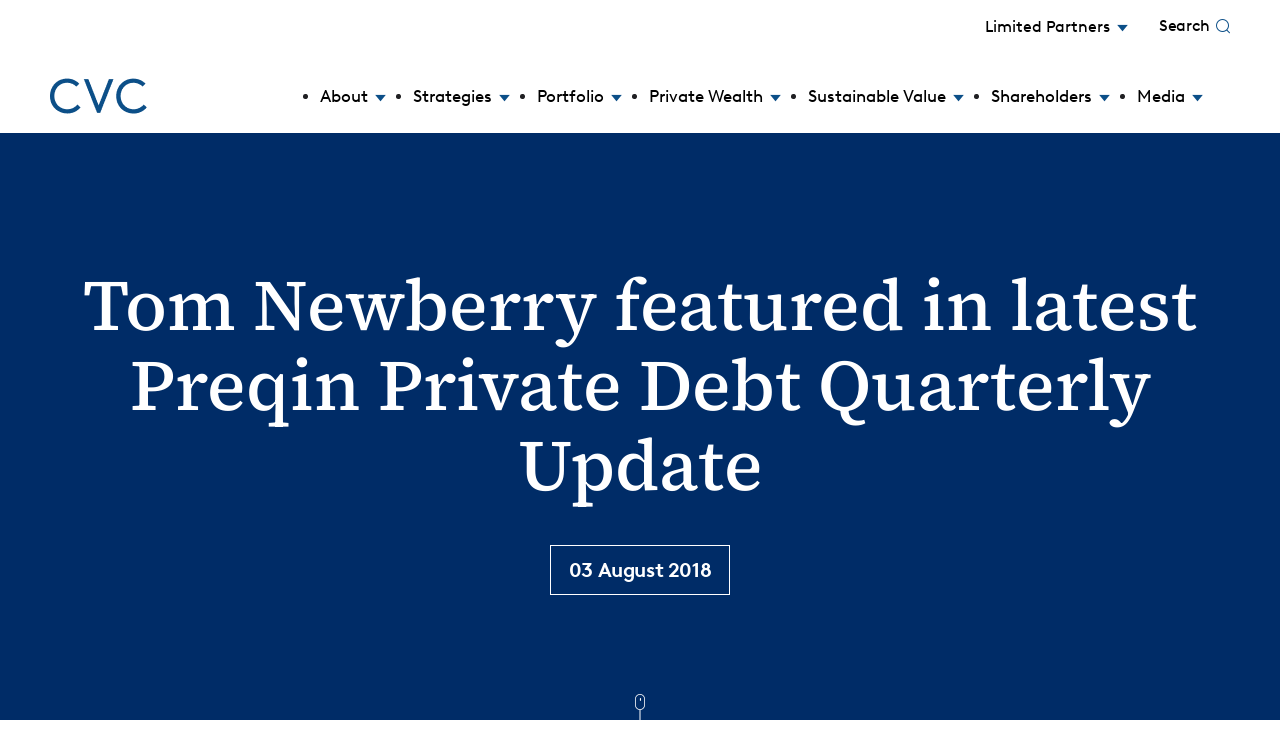

--- FILE ---
content_type: text/html; charset=utf-8
request_url: https://www.cvc.com/media/news/2018/2018-08-03-tom-newberry-featured-in-latest-preqin-private-debt-quarterly-update/
body_size: 11256
content:


<!DOCTYPE html>

<html lang="en">
<head>
    <meta name="viewport" content="width=device-width, initial-scale=1, shrink-to-fit=no">
    <meta name="format-detection" content="telephone=no">
    <meta charset="utf-8">
    <link rel="icon" href="/favicon.ico" />
    <link rel="apple-touch-icon" sizes="180x180" href="/apple-touch-icon.png">
    <link rel="icon" type="image/png" sizes="32x32" href="/favicon-32x32.png">
    <link rel="icon" type="image/png" sizes="16x16" href="/favicon-16x16.png">
    <link rel="manifest" crossorigin="use-credentials" href="/site.webmanifest">
    <link rel="mask-icon" color="#5bbad5" href="/safari-pinned-tab.svg">

    <noscript><p style="display: none">JavaScript not supported in your browser. Some content might be hidden.</p></noscript>
    
    
<title>Tom Newberry featured in latest Preqin Private Debt Quarterly Update | CVC</title>
<meta name="description" content="" />
<meta name="keywords" content="" />
<link rel="canonical" href="https://www.cvc.com/media/news/2018/2018-08-03-tom-newberry-featured-in-latest-preqin-private-debt-quarterly-update/" />
	<meta name="robots" content="index,follow" />
	<meta name="googlebot" content="index,follow" />

    
<meta property="og:type" content="website" />
<meta property="og:url" content="https://www.cvc.com/media/news/2018/2018-08-03-tom-newberry-featured-in-latest-preqin-private-debt-quarterly-update/" />
<meta property="og:locale" content="en-US" />
<meta property="og:site_name" content="CVC" />
<meta property="og:title" content="Tom Newberry featured in latest Preqin Private Debt Quarterly Update" />
<meta property="og:description" content="" />
	<meta property="og:image" content="https://www.cvc.com/media/lm2kzx1r/cvc-og.jpg" />
	<meta property="og:image:type" content="image/jpg" />
	<meta property="og:image:width" content="1200" />
	<meta property="og:image:height" content="627" />
	<meta property="og:image:alt" content="CVC OG" />

    <link rel="preload" as="style" href="/css/style.min.css?v=LvRNoPw26of416BdtJz9YuEP8sSx61emSu3h_upnxGw" />
    <link rel="stylesheet" href="/css/style.min.css?v=LvRNoPw26of416BdtJz9YuEP8sSx61emSu3h_upnxGw" />
		

<script defer src="/libs/jquery-3.7.1.slim.min.js"></script>
<script defer src="/libs/jquery.validate.min.js"></script>
<script defer src="/libs/jquery.validate.unobtrusive.min.js"></script>

    <script type="text/javascript" defer src="/js/global.min.js?v=VFDjj7vkbKXWifsX_XJwHw2LvyEZigW7ssDDI0-Pk4Y"></script>


<script src="https://cc.cdn.civiccomputing.com/9/cookieControl-9.5.min.js" type="text/javascript"></script>
<script>
var config = {
    apiKey: '7eba678797c46c4f5993fc284077901fcec7e144',
    product: 'PRO_MULTISITE',
    initialState: 'notify',
    layout: 'popup',
    rejectButton: true,
    notifyDismissButton: false,
    necessaryCookies: ['XSRF-V','XSRF-TOKEN','UMB_UCONTEXT','UMB_UPDCHK','UMB-XSRF-TOKEN','alertsFormVals','disclaimer-cookie', 'PrivateWealthDisclaimer-*'],
    text : {
         notifyTitle: "Your choice regarding cookies on this site",
         notifyDescription: "Some of these cookies are essential, while others help us to improve your experience by providing insights into how the site is being used. For more detailed information about cookies we use, see our cookie policy",
        accept: "I accept",
reject: "I do not accept",
        settings: "Manage settings",
        acceptSettings: "I Accept Cookies",
        rejectSettings: "I Do Not Accept Cookies",
        thirdPartyTitle : 'Warning: Some cookies require your attention',
        thirdPartyDescription : 'Consent for some third party cookies can not be automatically revoked. Please follow the link below if you want to opt out of them.'
    },
statement: {
			description: "For more detailed information about cookies we use, see our ",
			name: "cookie policy.",
			url: "/cookie-policy/",
			updated: "10/04/2024",
		},
    optionalCookies: [
        {
            name : 'analytics',
            label: 'Analytical Cookies',
            description: 'Analytical cookies help us to improve our website by collecting and reporting information on its usage.',
            cookies: ['_ga', '_gid', '_gat', '__utma', '__utmt', '__utmb', '__utmc', '__utmz', '__utmv'],
            vendors: [{
            	name: "Google",
              url: "https://policies.google.com/technologies/types?hl=en-US",
              description: "Google Analytics"
            }],
            onAccept: function() {
                (function(w, d, s, l, i) {
                    w[l] = w[l] || [];
                    w[l].push({
                        'gtm.start': new Date().getTime(),
                        event: 'gtm.js'
                    });
                    var f = d.getElementsByTagName(s)[0],
                        j = d.createElement(s),
                        dl = l != 'dataLayer' ? '&l=' + l : '';
                    j.async = true;
                    j.src = 'https://www.googletagmanager.com/gtm.js?id=' + i + dl;
                    f.parentNode.insertBefore(j, f);
                })(window, document, 'script', 'dataLayer', 'GTM-P5LWD8M');
                if (typeof(BrowseAloud) != "undefined") {
                    BrowseAloud.analytics = BrowseAloud.org_analytics;
                }
            },
            onRevoke: function() {
                window['ga-disable-GTM-P5LWD8M'] = true;
                if (typeof(BrowseAloud) != "undefined") {
                    BrowseAloud.analytics = BrowseAloud.no_analytics;
                }
            },            
        },

		]
    };

CookieControl.load( config );
</script>
    
</head>
<body>
    <button class="skip-link" type="button">Skip to content</button>
    
<header class="header header__banner-white header--transparent">
    <div class="header__container">
        <div class="header__top">
                <div class="nav__item nav__item--upper">
                        <div class="intralinks-switcher">
                                <button class="nav__link js-toggle-second nav__link--has-submenu nav__link-icon-arrow nav__link--button" type="button">Limited Partners <span class="nav__link-icon-triangle" aria-hidden="true"></span></button>
                            <ul class="intralinks-switcher__list nav__submenu">
                                        <li class="intralinks-switcher__item">
                                            <a class="intralinks-switcher__link" target="_blank" href="https://services.intralinks.com/idp/login/?applicationid=98e3df54-2ef1-48b4-82d4-02b83d273d23&amp;br=8232553360">Private Equity</a>
                                        </li>
                                        <li class="intralinks-switcher__item">
                                            <a class="intralinks-switcher__link" target="_blank" href="https://services.intralinks.com/idp/login/?applicationid=98e3df54-2ef1-48b4-82d4-02b83d273d23&amp;br=4743465393">Credit</a>
                                        </li>
                                        <li class="intralinks-switcher__item">
                                            <a class="intralinks-switcher__link" target="_blank" href="https://icx.efrontcloud.com/@8952/glendowercapital/login.aspx">Secondaries</a>
                                        </li>
                            </ul>
                        </div>
                </div>
            <button class="nav__search js-search-btn">
                <span class="nav__text">Search</span>
                <span class="nav__search-icon"></span>
                <span class="font-ico-cross"></span>
            </button>
        </div>
        <div class="header__bottom">
            <div class="header__left">
                <a href="/" class="header__home">
                        <img src="/media/w5tlvw0e/blue-logo.png" alt="Logo" class="header__logo" />
                        <img src="/media/w5tlvw0e/blue-logo.png" alt="Logo" class="header__logo-mobile" />
                        <img src="/media/olklyu52/vector.png" alt="white logo" class="header__logo-white" />
                        <img src="/media/olklyu52/vector.png" alt="logo" class="header__logo-transparent-mobile" />
                </a>
            </div>
						<button class="nav__search js-search-btn nav__search--mobile">
							<span class="nav__text">Search</span>
							<span class="nav__search-icon"></span>
							<span class="font-ico-cross"></span>
						</button>
            <nav class="nav">
                    <ul class="nav__list" role="menubar">
                            <li class="nav__item" role="menuitem">
                                    <a href="/about/" class="nav__link js-toggle-second nav__link--has-submenu nav__link-icon  nav__link-icon-arrow"><span>About</span> <span class="nav__link-icon-triangle" aria-hidden="true"></span></a>
                                    <div class="nav__submenu">
                                        <div class="nav__wrap-submenu">
                                            <div class="nav__submenu-wrap">
                                                <div class="nav__info">
                                                        <h3 class="nav__title">About</h3>
                                                        <p class="nav__text">CVC is a leading global private markets manager focused on private equity, secondaries, credit and infrastructure with a global network of 30 local offices and &#x20AC;200 billion of assets under management</p>
                                                        <a class="btn btn--dark btn--big" href="/about/" target=>Read more</a>
                                                </div>
                                            </div>
                                            <div class="nav__submenu-wrap">
                                                <div class="nav__links">
                                                    <ul class="nav__links-list">
                                                        <li class="nav__sublink-item">
                                                            <a href="/about/" class="nav__sublink" target=>About</a>
                                                        </li>
                                                            <li class="nav__sublink-item">
                                                                    <a href="/about/our-network/" class="nav__sublink ">Our Network<span class="nav__link-icon-triangle" aria-hidden="true"></span></a>
                                                            </li>
                                                            <li class="nav__sublink-item">
                                                                    <a href="/about/working-at-cvc/" class="nav__sublink ">Working at CVC<span class="nav__link-icon-triangle" aria-hidden="true"></span></a>
                                                            </li>
                                                            <li class="nav__sublink-item">
                                                                    <a href="/about/corporate-governance/" class="nav__sublink js-toggle-third nav__link--has-submenu nav__sublink--icon">Corporate Governance<span class="nav__link-icon-triangle" aria-hidden="true"></span></a>
                                                                    <div class="nav__tertiary-wrapper-holder">
                                                                        <div class="nav__tertiary-wrapper">
                                                                            <ul class="main-nav__tertiary-list" role="menubar">
                                                                                <li class="main-nav__tertiary-item" role="menuitem">
                                                                                    <a href="/about/corporate-governance/" class="main-nav__tertiary-link">Corporate Governance</a>
                                                                                </li>
                                                                                        <li class="main-nav__tertiary-item" role="menuitem">
                                                                                            <a href="/about/corporate-governance/board/" class="main-nav__tertiary-link  ">Board<span class="nav__link-icon-triangle" aria-hidden="true"></span></a>
                                                                                        </li>
                                                                            </ul>
                                                                        </div>
                                                                    </div>
                                                            </li>
                                                            <li class="nav__sublink-item">
                                                                    <a href="/about/our-people/" class="nav__sublink ">Our People<span class="nav__link-icon-triangle" aria-hidden="true"></span></a>
                                                            </li>
                                                    </ul>
                                                </div>
                                            </div>
                                        </div>
                                    </div>
                            </li>
                            <li class="nav__item" role="menuitem">
                                    <a href="/strategies/" class="nav__link js-toggle-second nav__link--has-submenu nav__link-icon  nav__link-icon-arrow"><span>Strategies</span> <span class="nav__link-icon-triangle" aria-hidden="true"></span></a>
                                    <div class="nav__submenu">
                                        <div class="nav__wrap-submenu">
                                            <div class="nav__submenu-wrap">
                                                <div class="nav__info">
                                                        <h3 class="nav__title">Strategies</h3>
                                                        <p class="nav__text">CVC has seven complementary strategies across private equity, secondaries, credit and infrastructure through which we invest on behalf of pension funds and other leading institutions.</p>
                                                        <a class="btn btn--dark btn--big" href="/strategies/" target=>Find out more</a>
                                                </div>
                                            </div>
                                            <div class="nav__submenu-wrap">
                                                <div class="nav__links">
                                                    <ul class="nav__links-list">
                                                        <li class="nav__sublink-item">
                                                            <a href="/strategies/" class="nav__sublink" target=>Strategies</a>
                                                        </li>
                                                            <li class="nav__sublink-item">
                                                                    <a href="/strategies/europe-americas/" class="nav__sublink ">Europe / Americas<span class="nav__link-icon-triangle" aria-hidden="true"></span></a>
                                                            </li>
                                                            <li class="nav__sublink-item">
                                                                    <a href="/strategies/asia/" class="nav__sublink ">Asia<span class="nav__link-icon-triangle" aria-hidden="true"></span></a>
                                                            </li>
                                                            <li class="nav__sublink-item">
                                                                    <a href="/strategies/strategic-opportunities/" class="nav__sublink ">Strategic Opportunities<span class="nav__link-icon-triangle" aria-hidden="true"></span></a>
                                                            </li>
                                                            <li class="nav__sublink-item">
                                                                    <a href="/strategies/catalyst/" class="nav__sublink ">Catalyst<span class="nav__link-icon-triangle" aria-hidden="true"></span></a>
                                                            </li>
                                                            <li class="nav__sublink-item">
                                                                    <a href="/strategies/secondaries/" class="nav__sublink ">Secondaries<span class="nav__link-icon-triangle" aria-hidden="true"></span></a>
                                                            </li>
                                                            <li class="nav__sublink-item">
                                                                    <a href="/strategies/credit/" class="nav__sublink js-toggle-third nav__link--has-submenu nav__sublink--icon">Credit<span class="nav__link-icon-triangle" aria-hidden="true"></span></a>
                                                                    <div class="nav__tertiary-wrapper-holder">
                                                                        <div class="nav__tertiary-wrapper">
                                                                            <ul class="main-nav__tertiary-list" role="menubar">
                                                                                <li class="main-nav__tertiary-item" role="menuitem">
                                                                                    <a href="/strategies/credit/" class="main-nav__tertiary-link">Credit</a>
                                                                                </li>
                                                                                        <li class="main-nav__tertiary-item" role="menuitem">
                                                                                            <a href="/strategies/credit/liquid-credit/" class="main-nav__tertiary-link  ">Liquid Credit<span class="nav__link-icon-triangle" aria-hidden="true"></span></a>
                                                                                        </li>
                                                                                        <li class="main-nav__tertiary-item" role="menuitem">
                                                                                            <a href="/strategies/credit/private-credit/" class="main-nav__tertiary-link  ">Private Credit<span class="nav__link-icon-triangle" aria-hidden="true"></span></a>
                                                                                        </li>
                                                                                        <li class="main-nav__tertiary-item" role="menuitem">
                                                                                            <a href="/strategies/credit/regulatory-information/" class="main-nav__tertiary-link  ">Regulatory Information<span class="nav__link-icon-triangle" aria-hidden="true"></span></a>
                                                                                        </li>
                                                                            </ul>
                                                                        </div>
                                                                    </div>
                                                            </li>
                                                            <li class="nav__sublink-item">
                                                                    <a href="/strategies/infrastructure/" class="nav__sublink ">Infrastructure<span class="nav__link-icon-triangle" aria-hidden="true"></span></a>
                                                            </li>
                                                    </ul>
                                                </div>
                                            </div>
                                        </div>
                                    </div>
                            </li>
                            <li class="nav__item" role="menuitem">
                                    <a href="/portfolio/" class="nav__link js-toggle-second nav__link--has-submenu nav__link-icon  nav__link-icon-arrow"><span>Portfolio</span> <span class="nav__link-icon-triangle" aria-hidden="true"></span></a>
                                    <div class="nav__submenu">
                                        <div class="nav__wrap-submenu">
                                            <div class="nav__submenu-wrap">
                                                <div class="nav__info">
                                                        <h3 class="nav__title">Portfolio</h3>
                                                        <p class="nav__text">CVC&#x27;s PE strategies are invested in over 140 companies worldwide.</p>
                                                        <a class="btn btn--dark btn--big" href="/portfolio/" target=>Find out more</a>
                                                </div>
                                            </div>
                                            <div class="nav__submenu-wrap">
                                                <div class="nav__links">
                                                    <ul class="nav__links-list">
                                                        <li class="nav__sublink-item">
                                                            <a href="/portfolio/" class="nav__sublink" target=>Portfolio</a>
                                                        </li>
                                                            <li class="nav__sublink-item">
                                                                    <a href="/portfolio/our-portfolio/" class="nav__sublink ">Our Portfolio<span class="nav__link-icon-triangle" aria-hidden="true"></span></a>
                                                            </li>
                                                            <li class="nav__sublink-item">
                                                                    <a href="/portfolio/case-studies/" class="nav__sublink ">Case Studies<span class="nav__link-icon-triangle" aria-hidden="true"></span></a>
                                                            </li>
                                                    </ul>
                                                </div>
                                            </div>
                                        </div>
                                    </div>
                            </li>
                            <li class="nav__item" role="menuitem">
                                    <a href="/cvc-private-wealth/" class="nav__link js-toggle-second nav__link--has-submenu nav__link-icon  nav__link-icon-arrow"><span>Private Wealth</span> <span class="nav__link-icon-triangle" aria-hidden="true"></span></a>
                                    <div class="nav__submenu">
                                        <div class="nav__wrap-submenu">
                                            <div class="nav__submenu-wrap">
                                                <div class="nav__info">
                                                        <h3 class="nav__title">Private Wealth</h3>
                                                        <p class="nav__text">We offer eligible individual investors access to the same quality strategies that have earned the trust of leading institutional investors worldwide for over 40 years.</p>
                                                        <a class="btn btn--dark btn--big" href="/cvc-private-wealth/" target=>Find out more</a>
                                                </div>
                                            </div>
                                            <div class="nav__submenu-wrap">
                                                <div class="nav__links">
                                                    <ul class="nav__links-list">
                                                        <li class="nav__sublink-item">
                                                            <a href="/cvc-private-wealth/" class="nav__sublink" target=>Private Wealth</a>
                                                        </li>
                                                            <li class="nav__sublink-item">
                                                                    <a href="/cvc-private-wealth/cvc-pe/" class="nav__sublink js-toggle-third nav__link--has-submenu nav__sublink--icon">CVC-PE<span class="nav__link-icon-triangle" aria-hidden="true"></span></a>
                                                                    <div class="nav__tertiary-wrapper-holder">
                                                                        <div class="nav__tertiary-wrapper">
                                                                            <ul class="main-nav__tertiary-list" role="menubar">
                                                                                <li class="main-nav__tertiary-item" role="menuitem">
                                                                                    <a href="/cvc-private-wealth/cvc-pe/" class="main-nav__tertiary-link">CVC-PE</a>
                                                                                </li>
                                                                                        <li class="main-nav__tertiary-item" role="menuitem">
                                                                                            <a href="/cvc-private-wealth/cvc-pe/about-cvc-pe/" class="main-nav__tertiary-link  ">About CVC-PE<span class="nav__link-icon-triangle" aria-hidden="true"></span></a>
                                                                                        </li>
                                                                                        <li class="main-nav__tertiary-item" role="menuitem">
                                                                                            <a href="/cvc-private-wealth/cvc-pe/resources/" class="main-nav__tertiary-link  ">Resources<span class="nav__link-icon-triangle" aria-hidden="true"></span></a>
                                                                                        </li>
                                                                                        <li class="main-nav__tertiary-item" role="menuitem">
                                                                                            <a href="/cvc-private-wealth/cvc-pe/disclosure/" class="main-nav__tertiary-link  ">Disclosure<span class="nav__link-icon-triangle" aria-hidden="true"></span></a>
                                                                                        </li>
                                                                            </ul>
                                                                        </div>
                                                                    </div>
                                                            </li>
                                                            <li class="nav__sublink-item">
                                                                    <a href="/cvc-private-wealth/cvc-cred/" class="nav__sublink js-toggle-third nav__link--has-submenu nav__sublink--icon">CVC-CRED<span class="nav__link-icon-triangle" aria-hidden="true"></span></a>
                                                                    <div class="nav__tertiary-wrapper-holder">
                                                                        <div class="nav__tertiary-wrapper">
                                                                            <ul class="main-nav__tertiary-list" role="menubar">
                                                                                <li class="main-nav__tertiary-item" role="menuitem">
                                                                                    <a href="/cvc-private-wealth/cvc-cred/" class="main-nav__tertiary-link">CVC-CRED</a>
                                                                                </li>
                                                                                        <li class="main-nav__tertiary-item" role="menuitem">
                                                                                            <a href="/cvc-private-wealth/cvc-cred/about-cvc-cred/" class="main-nav__tertiary-link  ">About CVC-CRED<span class="nav__link-icon-triangle" aria-hidden="true"></span></a>
                                                                                        </li>
                                                                                        <li class="main-nav__tertiary-item" role="menuitem">
                                                                                            <a href="/cvc-private-wealth/cvc-cred/resources/" class="main-nav__tertiary-link  ">Resources<span class="nav__link-icon-triangle" aria-hidden="true"></span></a>
                                                                                        </li>
                                                                                        <li class="main-nav__tertiary-item" role="menuitem">
                                                                                            <a href="/cvc-private-wealth/cvc-cred/disclosure/" class="main-nav__tertiary-link  ">Disclosure<span class="nav__link-icon-triangle" aria-hidden="true"></span></a>
                                                                                        </li>
                                                                            </ul>
                                                                        </div>
                                                                    </div>
                                                            </li>
                                                            <li class="nav__sublink-item">
                                                                    <a href="/cvc-private-wealth/insights/" class="nav__sublink ">Insights<span class="nav__link-icon-triangle" aria-hidden="true"></span></a>
                                                            </li>
                                                    </ul>
                                                </div>
                                            </div>
                                        </div>
                                    </div>
                            </li>
                            <li class="nav__item" role="menuitem">
                                    <a href="/sustainable-value/" class="nav__link js-toggle-second nav__link--has-submenu nav__link-icon  nav__link-icon-arrow"><span>Sustainable Value</span> <span class="nav__link-icon-triangle" aria-hidden="true"></span></a>
                                    <div class="nav__submenu">
                                        <div class="nav__wrap-submenu">
                                            <div class="nav__submenu-wrap">
                                                <div class="nav__info">
                                                        <h3 class="nav__title">Sustainable Value</h3>
                                                        <p class="nav__text">A systematic approach to creating sustainable value starts by investing in fundamentally sound, well-managed businesses which creates a diversified portfolio, which is actively supported.</p>
                                                        <a class="btn btn--dark btn--big" href="/sustainable-value/" target=>Find out more</a>
                                                </div>
                                            </div>
                                            <div class="nav__submenu-wrap">
                                                <div class="nav__links">
                                                    <ul class="nav__links-list">
                                                        <li class="nav__sublink-item">
                                                            <a href="/sustainable-value/" class="nav__sublink" target=>Sustainable Value</a>
                                                        </li>
                                                            <li class="nav__sublink-item">
                                                                    <a href="/sustainable-value/building-better-businesses/" class="nav__sublink ">Building better businesses<span class="nav__link-icon-triangle" aria-hidden="true"></span></a>
                                                            </li>
                                                            <li class="nav__sublink-item">
                                                                    <a href="/sustainable-value/sustainability/" class="nav__sublink js-toggle-third nav__link--has-submenu nav__sublink--icon">Sustainability<span class="nav__link-icon-triangle" aria-hidden="true"></span></a>
                                                                    <div class="nav__tertiary-wrapper-holder">
                                                                        <div class="nav__tertiary-wrapper">
                                                                            <ul class="main-nav__tertiary-list" role="menubar">
                                                                                <li class="main-nav__tertiary-item" role="menuitem">
                                                                                    <a href="/sustainable-value/sustainability/" class="main-nav__tertiary-link">Sustainability</a>
                                                                                </li>
                                                                                        <li class="main-nav__tertiary-item" role="menuitem">
                                                                                            <a href="/sustainable-value/sustainability/responsible-investing/" class="main-nav__tertiary-link  ">Responsible Investing <span class="nav__link-icon-triangle" aria-hidden="true"></span></a>
                                                                                        </li>
                                                                                        <li class="main-nav__tertiary-item" role="menuitem">
                                                                                            <a href="/sustainable-value/sustainability/reports/" class="main-nav__tertiary-link  ">Reports<span class="nav__link-icon-triangle" aria-hidden="true"></span></a>
                                                                                        </li>
                                                                                        <li class="main-nav__tertiary-item" role="menuitem">
                                                                                            <a href="/sustainable-value/sustainability/inclusion-and-diversity/" class="main-nav__tertiary-link  ">Inclusion and Diversity<span class="nav__link-icon-triangle" aria-hidden="true"></span></a>
                                                                                        </li>
                                                                                        <li class="main-nav__tertiary-item" role="menuitem">
                                                                                            <a href="/sustainable-value/sustainability/climate-resilience/" class="main-nav__tertiary-link  ">Climate Resilience  <span class="nav__link-icon-triangle" aria-hidden="true"></span></a>
                                                                                        </li>
                                                                                        <li class="main-nav__tertiary-item" role="menuitem">
                                                                                            <a href="/sustainable-value/sustainability/cvc-foundation/" class="main-nav__tertiary-link nav__link--has-submenu nav__tertiary--icon js-toggle-fourth ">CVC Foundation<span class="nav__link-icon-triangle" aria-hidden="true"></span></a>
                                                                                                <div class="nav__fourth-wrapper">
                                                                                                    <ul class="main-nav__fourth-list" role="menubar">
                                                                                                        <li class="main-nav__fourth-item" role="menuitem">
                                                                                                            <a href="/sustainable-value/sustainability/cvc-foundation/" class="main-nav__fourth-link">CVC Foundation</a>
                                                                                                        </li>
                                                                                                                <li class="main-nav__fourth-item" role="menuitem">
                                                                                                                    <a href="/sustainable-value/sustainability/cvc-foundation/partnerships/" class="main-nav__fourth-link">Partnerships</a>
                                                                                                                </li>
                                                                                                    </ul>
                                                                                                </div>
                                                                                        </li>
                                                                                        <li class="main-nav__tertiary-item" role="menuitem">
                                                                                            <a href="/sustainable-value/sustainability/our-partners/" class="main-nav__tertiary-link  ">Our Partners<span class="nav__link-icon-triangle" aria-hidden="true"></span></a>
                                                                                        </li>
                                                                            </ul>
                                                                        </div>
                                                                    </div>
                                                            </li>
                                                    </ul>
                                                </div>
                                            </div>
                                        </div>
                                    </div>
                            </li>
                            <li class="nav__item" role="menuitem">
                                    <a href="/shareholders/" class="nav__link js-toggle-second nav__link--has-submenu nav__link-icon  nav__link-icon-arrow"><span>Shareholders</span> <span class="nav__link-icon-triangle" aria-hidden="true"></span></a>
                                    <div class="nav__submenu">
                                        <div class="nav__wrap-submenu">
                                            <div class="nav__submenu-wrap">
                                                <div class="nav__info">
                                                        <h3 class="nav__title">Shareholders</h3>
                                                        <p class="nav__text">CVC is a global leader in private markets, with approximately &#x20AC;200 billion of assets under management and a history of creating sustainable value over more than 40 years.</p>
                                                        <a class="btn btn--dark btn--big" href="/shareholders/" target=>Find out more</a>
                                                </div>
                                            </div>
                                            <div class="nav__submenu-wrap">
                                                <div class="nav__links">
                                                    <ul class="nav__links-list">
                                                        <li class="nav__sublink-item">
                                                            <a href="/shareholders/" class="nav__sublink" target=>Shareholders</a>
                                                        </li>
                                                            <li class="nav__sublink-item">
                                                                    <a href="/shareholders/share-information/" class="nav__sublink ">Share Information<span class="nav__link-icon-triangle" aria-hidden="true"></span></a>
                                                            </li>
                                                            <li class="nav__sublink-item">
                                                                    <a href="/shareholders/reports-and-presentations/" class="nav__sublink ">Reports and Presentations<span class="nav__link-icon-triangle" aria-hidden="true"></span></a>
                                                            </li>
                                                            <li class="nav__sublink-item">
                                                                    <a href="/shareholders/annual-report-2024/" class="nav__sublink ">Annual Report &amp; Accounts 2024<span class="nav__link-icon-triangle" aria-hidden="true"></span></a>
                                                            </li>
                                                            <li class="nav__sublink-item">
                                                                    <a href="/shareholders/analyst-consensus/" class="nav__sublink ">Analyst Consensus<span class="nav__link-icon-triangle" aria-hidden="true"></span></a>
                                                            </li>
                                                            <li class="nav__sublink-item">
                                                                    <a href="/shareholders/financial-calendar/" class="nav__sublink ">Financial Calendar<span class="nav__link-icon-triangle" aria-hidden="true"></span></a>
                                                            </li>
                                                            <li class="nav__sublink-item">
                                                                    <a href="/shareholders/regulatory-news/" class="nav__sublink ">Regulatory News<span class="nav__link-icon-triangle" aria-hidden="true"></span></a>
                                                            </li>
                                                            <li class="nav__sublink-item">
                                                                    <a href="/shareholders/shareholder-information/" class="nav__sublink js-toggle-third nav__link--has-submenu nav__sublink--icon">Shareholder Information<span class="nav__link-icon-triangle" aria-hidden="true"></span></a>
                                                                    <div class="nav__tertiary-wrapper-holder">
                                                                        <div class="nav__tertiary-wrapper">
                                                                            <ul class="main-nav__tertiary-list" role="menubar">
                                                                                <li class="main-nav__tertiary-item" role="menuitem">
                                                                                    <a href="/shareholders/shareholder-information/" class="main-nav__tertiary-link">Shareholder Information</a>
                                                                                </li>
                                                                                        <li class="main-nav__tertiary-item" role="menuitem">
                                                                                            <a href="/shareholders/shareholder-information/agm/" class="main-nav__tertiary-link  ">AGM<span class="nav__link-icon-triangle" aria-hidden="true"></span></a>
                                                                                        </li>
                                                                            </ul>
                                                                        </div>
                                                                    </div>
                                                            </li>
                                                            <li class="nav__sublink-item">
                                                                    <a href="/shareholders/ipo-documents/" class="nav__sublink ">IPO Documents<span class="nav__link-icon-triangle" aria-hidden="true"></span></a>
                                                            </li>
                                                    </ul>
                                                </div>
                                            </div>
                                        </div>
                                    </div>
                            </li>
                            <li class="nav__item" role="menuitem">
                                    <a href="/media/" class="nav__link js-toggle-second nav__link--has-submenu nav__link-icon  nav__link-icon-arrow"><span>Media</span> <span class="nav__link-icon-triangle" aria-hidden="true"></span></a>
                                    <div class="nav__submenu">
                                        <div class="nav__wrap-submenu">
                                            <div class="nav__submenu-wrap">
                                                <div class="nav__info">
                                                        <h3 class="nav__title">Media</h3>
                                                        <p class="nav__text">The latest news and insights from around the CVC network</p>
                                                        <a class="btn btn--dark btn--big" href="/media/" target=>Find out more</a>
                                                </div>
                                            </div>
                                            <div class="nav__submenu-wrap">
                                                <div class="nav__links">
                                                    <ul class="nav__links-list">
                                                        <li class="nav__sublink-item">
                                                            <a href="/media/" class="nav__sublink" target=>Media</a>
                                                        </li>
                                                            <li class="nav__sublink-item">
                                                                    <a href="/media/news/" class="nav__sublink ">News<span class="nav__link-icon-triangle" aria-hidden="true"></span></a>
                                                            </li>
                                                            <li class="nav__sublink-item">
                                                                    <a href="/media/insights/" class="nav__sublink ">Insights<span class="nav__link-icon-triangle" aria-hidden="true"></span></a>
                                                            </li>
                                                            <li class="nav__sublink-item">
                                                                    <a href="/media/media-contacts/" class="nav__sublink ">Media Contacts<span class="nav__link-icon-triangle" aria-hidden="true"></span></a>
                                                            </li>
                                                            <li class="nav__sublink-item">
                                                                    <a href="/media/email-alerts/" class="nav__sublink ">Email Alerts<span class="nav__link-icon-triangle" aria-hidden="true"></span></a>
                                                            </li>
                                                    </ul>
                                                </div>
                                            </div>
                                        </div>
                                    </div>
                            </li>
                            <li class="nav__item nav__item--upper nav__item--mobile" role="menuitem">
                                    <div class="intralinks-switcher">
                                            <button class="nav__link js-toggle-second nav__link--has-submenu nav__link-icon-arrow nav__link--button" type="button">Limited Partners <span class="nav__link-icon-triangle" aria-hidden="true"></span></button>
                                        <ul class="intralinks-switcher__list nav__submenu">
                                                    <li class="intralinks-switcher__item">
                                                        <a class="intralinks-switcher__link" target="_blank" href="https://services.intralinks.com/idp/login/?applicationid=98e3df54-2ef1-48b4-82d4-02b83d273d23&amp;br=8232553360">Private Equity</a>
                                                    </li>
                                                    <li class="intralinks-switcher__item">
                                                        <a class="intralinks-switcher__link" target="_blank" href="https://services.intralinks.com/idp/login/?applicationid=98e3df54-2ef1-48b4-82d4-02b83d273d23&amp;br=4743465393">Credit</a>
                                                    </li>
                                                    <li class="intralinks-switcher__item">
                                                        <a class="intralinks-switcher__link" target="_blank" href="https://icx.efrontcloud.com/@8952/glendowercapital/login.aspx">Secondaries</a>
                                                    </li>
                                        </ul>
                                    </div>
                            </li>
                    </ul>
                <button class="nav__menu js-toggle-menu nav-toggle header-simple__nav-toggle js-nav-toggle">
                    <span class="sr-only"></span>
                    <span class="nav-toggle__line" aria-hidden="true"></span>
                </button>
            </nav>
        </div>

        <div class="search">
            <button class="search__close-btn js-close-search" type="button">
                <span class="icon font-ico-close">
                    <span class="sr-only">Close search form</span>
                </span>
            </button>
            <form action="/search-results/" method="get">
                <div class="search__wrap">
                    <label class="search__label" for="search">Search:</label>
                    <input type="text" name="query" class="search__input js-search__input" placeholder="Type your search here and hit &#x2018;enter&#x2019;">
                    <button class="keyword-search__submit" type="submit">
                        <span class="icon font-ico-search"></span>
                        <span class="sr-only">Submit search form</span>
                    </button>
                    <button class="keyword-search__clear js-search__clear" type="reset">
                        Clear <span class="sr-only"></span>
                    </button>
                </div>
            </form>
        </div>
    </div>
</header>

    
<main class="main main--pressreleas">
    
    
<div class="banner-small banner-small--news has-cover js-scroll">
    <div class="wrap">
        <div class="banner-small__content">
                <h1 class="banner-small__title h2">Tom Newberry featured in latest Preqin Private Debt Quarterly Update</h1>
                <span class="banner-smll--news-date">03 August 2018</span>
        </div>
    </div>
</div>
    <div class="wrap wrap--press">
        <div class="row">

            <div class="main-content col-lg-12">


    <section class="rte section" style="padding-top: 60px; padding-bottom: 60px;">
    
            <div class="wrap">
                <p>CVC Credit Partners' Tom Newberry talks to Preqin about the European private debt market, discussing topics such as the differences between the European and US markets, the credit cycle and its impact on capital structure and the benefits of having a global sourcing platform.</p>
<p>Download the article <a rel="noopener" href="https://docs.preqin.com/quarterly/pd/Preqin-Quarterly-Private-Debt-Update-Q2-2018.pdf" target="_blank">here</a></p>
            </div>
    
    </section>


    <div class="related-news js-releted-news" style="padding-top: 60px; padding-bottom: 60px;">
        <div class="wrap">
            <div class="related-news__wrap">
                <div class="related-news__top">
					<div class="related-news__inner">
                            <h2 class="related-news__title h4">Latest news</h2>
                            <p class="related-news__paragraph small">The latest news from around the CVC network</p>
                            <a href="/media/news/" class="btn btn--dark btn--big">News</a>
					</div>
                </div>
                <div class="releted-news__slider-wrap">
                    <div class="related-news__slider js-releted-news-slider">
                            <div class="related-news__slide">
								<div class="related-news__box" tabindex="0">
									<div class="related-news__img-wrap">
										<div class="related-news__img has-cover" style="background-image: url('/media/3t5k15oj/rentokil-1.png?width=275&amp;height=333&amp;v=1dc475a18399d50');"></div>
									</div>
									<div class="related-news__slide-content">
                                        <div class="related-news__slide-tags">
                                                <a href="/media/news/">
                                                    <span class="related-news__slide-tag">NEWS</span>
                                                </a>
                                            
                                                <span class="related-news__slide-date">28 Oct 2025</span>
                                        </div>
                                            <div class="related-news__slide-description">
											    <p class="related-news__slide-standfirst standfirst">CVC Credit supports the acquisition of Rentokil Workwear France by H.I.G. Capital</p>
                                            </div>
											<div class="related-news__slide-link">
                                                <a class="read-more-link" href="/media/news/2025/cvc-credit-supports-the-acquisition-of-rentokil-workwear-france-by-hig-capital/">
                                                    <span class="icon font-ico-readmore" aria-hidden="true"></span>
                                                    Read article
                                                </a>
											</div>
									</div>
                                </div>
							</div>
                            <div class="related-news__slide">
								<div class="related-news__box" tabindex="0">
									<div class="related-news__img-wrap">
										<div class="related-news__img has-cover" style="background-image: url('/media/krsocean/cvc-white-logo-on-blue-275x333.png?width=275&amp;height=333&amp;v=1dc32f23168d2e0');"></div>
									</div>
									<div class="related-news__slide-content">
                                        <div class="related-news__slide-tags">
                                                <a href="/media/news/">
                                                    <span class="related-news__slide-tag">NEWS</span>
                                                </a>
                                            
                                                <span class="related-news__slide-date">02 Oct 2025</span>
                                        </div>
                                            <div class="related-news__slide-description">
											    <p class="related-news__slide-standfirst standfirst">CVC raises &#x20AC;10.4 billion for its European Direct Lending strategy</p>
                                            </div>
											<div class="related-news__slide-link">
                                                <a class="read-more-link" href="/media/news/2025/cvc-raises-104-billion-for-its-european-direct-lending-strategy/">
                                                    <span class="icon font-ico-readmore" aria-hidden="true"></span>
                                                    Read article
                                                </a>
											</div>
									</div>
                                </div>
							</div>
                            <div class="related-news__slide">
								<div class="related-news__box" tabindex="0">
									<div class="related-news__img-wrap">
										<div class="related-news__img has-cover" style="background-image: url('/media/yybeyc0t/novus-4.png?width=275&amp;height=333&amp;v=1dc0ad9c753a140');"></div>
									</div>
									<div class="related-news__slide-content">
                                        <div class="related-news__slide-tags">
                                                <a href="/media/news/">
                                                    <span class="related-news__slide-tag">NEWS</span>
                                                </a>
                                            
                                                <span class="related-news__slide-date">12 Aug 2025</span>
                                        </div>
                                            <div class="related-news__slide-description">
											    <p class="related-news__slide-standfirst standfirst">CVC Credit provides financing to CapVest-backed Novus Foods through its Capital Solutions strategy</p>
                                            </div>
											<div class="related-news__slide-link">
                                                <a class="read-more-link" href="/media/news/2025/cvc-credit-provides-financing-to-capvest-backed-novus-foods-through-its-capital-solutions-strategy/">
                                                    <span class="icon font-ico-readmore" aria-hidden="true"></span>
                                                    Read article
                                                </a>
											</div>
									</div>
                                </div>
							</div>
                            <div class="related-news__slide">
								<div class="related-news__box" tabindex="0">
									<div class="related-news__img-wrap">
										<div class="related-news__img has-cover" style="background-image: url('/media/yi1pvgyg/smarttrade-2.png?width=275&amp;height=333&amp;v=1dbf7341396c690');"></div>
									</div>
									<div class="related-news__slide-content">
                                        <div class="related-news__slide-tags">
                                                <a href="/media/news/">
                                                    <span class="related-news__slide-tag">NEWS</span>
                                                </a>
                                            
                                                <span class="related-news__slide-date">18 Jul 2025</span>
                                        </div>
                                            <div class="related-news__slide-description">
											    <p class="related-news__slide-standfirst standfirst">CVC Credit provides debt facilities to smartTrade through its European Direct Lending strategy</p>
                                            </div>
											<div class="related-news__slide-link">
                                                <a class="read-more-link" href="/media/news/2025/cvc-credit-provides-debt-facilities-to-smarttrade-through-its-european-direct-lending-strategy/">
                                                    <span class="icon font-ico-readmore" aria-hidden="true"></span>
                                                    Read article
                                                </a>
											</div>
									</div>
                                </div>
							</div>
                            <div class="related-news__slide">
								<div class="related-news__box" tabindex="0">
									<div class="related-news__img-wrap">
										<div class="related-news__img has-cover" style="background-image: url('/media/ncmfomdh/ahp.png?width=275&amp;height=333&amp;v=1dbb3a2566a1bf0');"></div>
									</div>
									<div class="related-news__slide-content">
                                        <div class="related-news__slide-tags">
                                                <a href="/media/news/">
                                                    <span class="related-news__slide-tag">NEWS</span>
                                                </a>
                                            
                                                <span class="related-news__slide-date">23 Apr 2025</span>
                                        </div>
                                            <div class="related-news__slide-description">
											    <p class="related-news__slide-standfirst standfirst">CVC Credit provides debt facilities to American Heart of Poland through its Capital Solutions strategy</p>
                                            </div>
											<div class="related-news__slide-link">
                                                <a class="read-more-link" href="/media/news/2025/cvc-credit-provides-debt-facilities-to-american-heart-of-poland-through-its-capital-solutions-strategy/">
                                                    <span class="icon font-ico-readmore" aria-hidden="true"></span>
                                                    Read article
                                                </a>
											</div>
									</div>
                                </div>
							</div>
                            <div class="related-news__slide">
								<div class="related-news__box" tabindex="0">
									<div class="related-news__img-wrap">
										<div class="related-news__img has-cover" style="background-image: url('/media/aikdagsy/cvc-i-tracing-article-06-feb-2025-thumbnail.jpg?width=275&amp;height=333&amp;v=1db78902f92b890');"></div>
									</div>
									<div class="related-news__slide-content">
                                        <div class="related-news__slide-tags">
                                                <a href="/media/news/">
                                                    <span class="related-news__slide-tag">NEWS</span>
                                                </a>
                                            
                                                <span class="related-news__slide-date">06 Feb 2025</span>
                                        </div>
                                            <div class="related-news__slide-description">
											    <p class="related-news__slide-standfirst standfirst">CVC Credit supports Eurazeo&#x2019;s and Oakley&#x2019;s acquisition of I-TRACING</p>
                                            </div>
											<div class="related-news__slide-link">
                                                <a class="read-more-link" href="/media/news/2025/cvc-credit-supports-eurazeo-s-and-oakley-s-acquisition-of-i-tracing/">
                                                    <span class="icon font-ico-readmore" aria-hidden="true"></span>
                                                    Read article
                                                </a>
											</div>
									</div>
                                </div>
							</div>
                            <div class="related-news__slide">
								<div class="related-news__box" tabindex="0">
									<div class="related-news__img-wrap">
										<div class="related-news__img has-cover" style="background-image: url('/media/xdoe14rl/3_banner_header_1800x780px-1-png-275.png?width=275&amp;height=333&amp;v=1db6e7e6734a680');"></div>
									</div>
									<div class="related-news__slide-content">
                                        <div class="related-news__slide-tags">
                                                <a href="/media/news/">
                                                    <span class="related-news__slide-tag">NEWS</span>
                                                </a>
                                            
                                                <span class="related-news__slide-date">24 Jan 2025</span>
                                        </div>
                                            <div class="related-news__slide-description">
											    <p class="related-news__slide-standfirst standfirst">CVC Credit provides debt facilities for the joint acquisition of Immedica Pharma by KKR and Impilo</p>
                                            </div>
											<div class="related-news__slide-link">
                                                <a class="read-more-link" href="/media/news/2025/cvc-credit-provides-debt-facilities-for-the-joint-acquisition-of-immedica-pharma-by-kkr-and-impilo/">
                                                    <span class="icon font-ico-readmore" aria-hidden="true"></span>
                                                    Read article
                                                </a>
											</div>
									</div>
                                </div>
							</div>
                            <div class="related-news__slide">
								<div class="related-news__box" tabindex="0">
									<div class="related-news__img-wrap">
										<div class="related-news__img has-cover" style="background-image: url('/media/rhpaucr1/idealista-apps-large-devices.jpg?width=275&amp;height=333&amp;v=1db6c0aa4e0cbb0');"></div>
									</div>
									<div class="related-news__slide-content">
                                        <div class="related-news__slide-tags">
                                                <a href="/media/news/">
                                                    <span class="related-news__slide-tag">NEWS</span>
                                                </a>
                                            
                                                <span class="related-news__slide-date">10 Jan 2025</span>
                                        </div>
                                            <div class="related-news__slide-description">
											    <p class="related-news__slide-standfirst standfirst">CVC Credit supports Cinven in its acquisition of a majority stake in idealista</p>
                                            </div>
											<div class="related-news__slide-link">
                                                <a class="read-more-link" href="/media/news/2025/cvc-credit-supports-cinven-in-its-acquisition-of-a-majority-stake-in-idealista/">
                                                    <span class="icon font-ico-readmore" aria-hidden="true"></span>
                                                    Read article
                                                </a>
											</div>
									</div>
                                </div>
							</div>
                            <div class="related-news__slide">
								<div class="related-news__box" tabindex="0">
									<div class="related-news__img-wrap">
										<div class="related-news__img has-cover" style="background-image: url('/media/eliggsfm/gettyimages-1339976294-thumbnail.jpg?width=275&amp;height=333&amp;v=1db6c0b31da6d00');"></div>
									</div>
									<div class="related-news__slide-content">
                                        <div class="related-news__slide-tags">
                                                <a href="/media/news/">
                                                    <span class="related-news__slide-tag">NEWS</span>
                                                </a>
                                            
                                                <span class="related-news__slide-date">29 Oct 2024</span>
                                        </div>
                                            <div class="related-news__slide-description">
											    <p class="related-news__slide-standfirst standfirst">CVC Credit and CAPZA support the acquisition of ILERNA</p>
                                            </div>
											<div class="related-news__slide-link">
                                                <a class="read-more-link" href="/media/news/2024/2024-10-29-cvc-credit-and-capza-support-the-acquisition-of-ilerna/">
                                                    <span class="icon font-ico-readmore" aria-hidden="true"></span>
                                                    Read article
                                                </a>
											</div>
									</div>
                                </div>
							</div>
                            <div class="related-news__slide">
								<div class="related-news__box" tabindex="0">
									<div class="related-news__img-wrap">
										<div class="related-news__img has-cover" style="background-image: url('/media/hq3i1pq1/38ba6337d807d2e40bb9ca22bd0c19d03ddedf7d-cropped.jpg?width=275&amp;height=333&amp;v=1db6c0a247f8010');"></div>
									</div>
									<div class="related-news__slide-content">
                                        <div class="related-news__slide-tags">
                                                <a href="/media/news/">
                                                    <span class="related-news__slide-tag">NEWS</span>
                                                </a>
                                            
                                                <span class="related-news__slide-date">21 Oct 2024</span>
                                        </div>
                                            <div class="related-news__slide-description">
											    <p class="related-news__slide-standfirst standfirst">CVC Credit supports the de-listing of Alpha FMC from the London Stock Exchange</p>
                                            </div>
											<div class="related-news__slide-link">
                                                <a class="read-more-link" href="/media/news/2024/cvc-credit-supports-the-de-listing-of-alpha-fmc-from-the-london-stock-exchange/">
                                                    <span class="icon font-ico-readmore" aria-hidden="true"></span>
                                                    Read article
                                                </a>
											</div>
									</div>
                                </div>
							</div>
                            <div class="related-news__slide">
								<div class="related-news__box" tabindex="0">
									<div class="related-news__img-wrap">
										<div class="related-news__img has-cover" style="background-image: url('/media/hohbcogo/bufxci8tmdnm.jpeg?width=275&amp;height=333&amp;v=1db6c0ad4bb9ea0');"></div>
									</div>
									<div class="related-news__slide-content">
                                        <div class="related-news__slide-tags">
                                                <a href="/media/news/">
                                                    <span class="related-news__slide-tag">NEWS</span>
                                                </a>
                                            
                                                <span class="related-news__slide-date">15 Mar 2024</span>
                                        </div>
                                            <div class="related-news__slide-description">
											    <p class="related-news__slide-standfirst standfirst">CVC Credit provides debt facilities for the acquisition of Innovative Beauty Group by Fremman Capital</p>
                                            </div>
											<div class="related-news__slide-link">
                                                <a class="read-more-link" href="/media/news/2024/2024-03-15-cvc-credit-provides-debt-facilities-for-the-acquisition-of-innovative-beauty-group-by-fremman-capital/">
                                                    <span class="icon font-ico-readmore" aria-hidden="true"></span>
                                                    Read article
                                                </a>
											</div>
									</div>
                                </div>
							</div>
                    </div>
                </div>
				<div class="related-news__controls">
					<div class="related-news__counter">
						<span>Showing </span><span class="related-news__num js-related-news-num">1</span>/<span class="related-news__total js-related-news-total"></span>
					</div>
					<div class="related-news__buttons">
						<button class="related-news__btn related-news__btn--prev js-related-new-prev" type="button"></button>
						<button class="related-news__btn related-news__btn--next js-related-new-next" type="button"></button>
					</div>
					<div class="related-news__progress" aria-hidden="true">
						<span class="related-news__progress-line js-related-news-progress-line"></span>
					</div>
				</div>
            </div>
        </div>
    </div>
            </div>
        </div>
    </div>
</main>



    

<footer class="footer">
    <div class="footer__top">
        <div class="wrap">
            <div class="row">
                    <div class="col-lg-3 col-md-3">
                        <a class="footer__logo" href="/">
                            <img src="/media/olklyu52/vector.png" alt="Vector" />
                        </a>
                    </div>
                            <div class="footer__quick-links col-lg-3 col-sm-6 col-md-3">
                            <ul class="footer-nav__list">
                                        <li class="footer-nav__item"><a class="footer-nav__link" href="/about/" target="">About</a></li>
                                        <li class="footer-nav__item"><a class="footer-nav__link" href="/about/our-people/">People</a></li>
                                        <li class="footer-nav__item"><a class="footer-nav__link" href="/portfolio/our-portfolio/">Portfolio</a></li>
                                        <li class="footer-nav__item"><a class="footer-nav__link" href="/shareholders/">Shareholders</a></li>
                            </ul>
                        </div>
                            <div class="footer__quick-links col-lg-3 col-sm-6 col-md-3">
                            <ul class="footer-nav__list">
                                        <li class="footer-nav__item"><a class="footer-nav__link" href="/strategies/" target="">Strategies</a></li>
                                        <li class="footer-nav__item"><a class="footer-nav__link" href="/sustainable-value/sustainability/">Sustainability</a></li>
                                        <li class="footer-nav__item"><a class="footer-nav__link" href="/media/">Media</a></li>
                                        <li class="footer-nav__item"><a class="footer-nav__link" href="/media/email-alerts/">Sign up to alerts</a></li>
                            </ul>
                        </div>
                <div class="footer__scroll-top col-lg-3 col-md-3">
                    <button type="button" class="btn btn--scroll js-scroll-top"><span class="btn--scroll-text">Scroll to top</span><span class="icon font-ico-scrollontop"></span></button>
                </div>
            </div>
            <div class="footer__social">
                <div class="row footer__social-wrapper">
                        <div class="col-lg-3 col-md-3">
                                <div class="footer__social-link">
                                    <a class="footer__social-icon font-ico-linkedin" href="https://www.linkedin.com/company/9308253" title="Linkedin" target="_blank"><span class="sr-only">Linkedin profile</span> </a>
                                </div>
                        </div>
                    <div class="footer__social-copyright col-lg-6 col-md-7">
                        <div class="footer-nav__list">
                            <div class="footer-nav__wrapper">
                                    <p class="footer__nav-paragraph">Copyright &#xA9; 2025 CVC Capital Partners plc</p>
                                    <p class="footer__nav-paragraph">All figures as of 30 June 2025, unless otherwise indicated.</p>
                            </div>
                        </div>
                    </div>
                </div>
            </div>
        </div>
    </div>
    <div class="footer__bottom">
        <div class="wrap">

            <div class="row footer__bottom-row">
                    <div class="footer__bottom-quick-links col-lg-6 col-md-8">
                        <div class="col-lg-12">
                            <div class="row">
                                        <div class="col-lg-6 col-md-6">
                                            <ul class="footer-bottom__nav__list">
                                                    <li class="footer-nav__item"><a class="footer-bottom__link" href="/terms-of-use/">Terms of Use</a></li>
                                                    <li class="footer-nav__item"><a class="footer-bottom__link" href="/cookie-policy/">Cookie Policy</a></li>
                                                    <li class="footer-nav__item"><a class="footer-bottom__link" href="/privacy-policy/">Privacy Policy</a></li>
                                                    <li class="footer-nav__item"><a class="footer-bottom__link" href="/accessibility/">Accessibility</a></li>
                                            </ul>
                                        </div>
                                        <div class="col-lg-6 col-md-6">
                                            <ul class="footer-bottom__nav__list">
                                                    <li class="footer-nav__item"><a class="footer-bottom__link" href="/modern-slavery-statement/">Modern Slavery Statement</a></li>
                                                    <li class="footer-nav__item"><a class="footer-bottom__link" href="/cvc-regulatory-disclosures/">CVC Regulatory Disclosures</a></li>
                                            </ul>
                                        </div>
                            </div>
                        </div>
                    </div>
                    <div class="footer__quick-links offset-lg-2 col-lg-4">
                        <ul class="footer-bottom__nav__list">
                                <li class="footer-nav__item"><a class="footer-bottom__link" href="/contact/">Contact</a></li>
                                <li class="footer-nav__item"><a class="footer-bottom__link" href="/fraudulent-activity-awareness/">Fraudulent Activity Awareness</a></li>
                            <li class="footer-nav__item"><a class="footer-bottom__link js-cookie-opener" href="javascript:;">Cookie Consent</a></li>
                        </ul>
                    </div>
            </div>
        </div>
    </div>
</footer>

    
</body>
</html>


--- FILE ---
content_type: text/css
request_url: https://www.cvc.com/css/style.min.css?v=LvRNoPw26of416BdtJz9YuEP8sSx61emSu3h_upnxGw
body_size: 237466
content:
body,div,dl,dt,dd,ul,ol,li,h1,h2,h3,h4,h5,h6,pre,form,fieldset,input,textarea,p,blockquote,th,td{margin:0;padding:0}article,aside,details,figcaption,figure,footer,header,hgroup,nav,section,main{display:block}audio:not([controls]){display:none}[hidden]{display:none}html{font-size:100%;-webkit-text-size-adjust:100%;-ms-text-size-adjust:100%}body{font-size:1em;line-height:1.35;-moz-osx-font-smoothing:grayscale;-webkit-font-smoothing:antialiased}::-moz-selection{background:#000;color:#fff;text-shadow:none}::selection{background:#000;color:#fff;text-shadow:none}a{text-decoration:none}a:focus,a:hover,a:active{outline:none}abbr[title]{border-bottom:1px dotted}b,strong{font-weight:bold}blockquote{margin:0}dfn{font-style:italic}hr{display:block;border-top:1px solid rgba(149,149,149,.3);width:100%;margin:40px 0;margin-left:-116px;margin-right:-116px;width:calc(100% + 232px)}ins{background:#ff9;color:#000;text-decoration:none}pre,code,kbd,samp{font-family:monospace,serif;font-size:1em}pre{white-space:pre;word-wrap:break-word}q{quotes:none}q::before,q::after{content:""}small{font-size:85%}sub,sup{font-size:75%;line-height:0;position:relative;vertical-align:baseline}sup{top:-0.5em}sub{bottom:-0.25em}nav ul,nav ol,ul,li{margin:0;padding:0}nav ul,nav ol,ul,li:not(.rte ol li){list-style:none;list-style-image:none}img{border:0;-ms-interpolation-mode:bicubic;vertical-align:middle}svg:not(:root){overflow:hidden}figure{margin:0}form{margin:0}fieldset{border:0;margin:0;padding:0}label{cursor:pointer}legend{border:0;padding:0;white-space:normal}button,input,select,textarea{font-size:100%;margin:0;vertical-align:baseline}button,input{line-height:normal}button,input[type=button],input[type=reset],input[type=submit]{cursor:pointer;-webkit-appearance:button}button[disabled],input[disabled]{cursor:default}input[type=text],input[type=email],input[type=password],input[type=search],textarea{-webkit-box-shadow:none;box-shadow:none;-webkit-appearance:none;-moz-appearance:none;appearance:none}button::-moz-focus-inner,input::-moz-focus-inner{border:0;padding:0}textarea{overflow:auto;vertical-align:top;resize:vertical}input:invalid,textarea:invalid{background-color:#f0dddd}input,textarea,select{outline:none}table{border-collapse:collapse;border-spacing:0;border-color:transparent}td{vertical-align:top}.container{width:100%;padding-right:15px;padding-left:15px;margin-right:auto;margin-left:auto}.container-fluid{width:100%;padding-right:15px;padding-left:15px;margin-right:auto;margin-left:auto}.row{display:-webkit-box;display:-webkit-flex;display:-ms-flexbox;display:flex;-webkit-flex-wrap:wrap;-ms-flex-wrap:wrap;flex-wrap:wrap;margin-right:-15px;margin-left:-15px}.no-gutters{margin-right:0;margin-left:0}.no-gutters>.col,.no-gutters>[class*=col-]{padding-right:0;padding-left:0}.col-xl,.col-xl-auto,.col-xl-12,.col-xl-11,.col-xl-10,.col-xl-9,.col-xl-8,.col-xl-7,.col-xl-6,.col-xl-5,.col-xl-4,.col-xl-3,.col-xl-2,.col-xl-1,.col-lg,.col-lg-auto,.col-lg-12,.col-lg-11,.col-lg-10,.col-lg-9,.col-lg-8,.col-lg-7,.col-lg-6,.col-lg-5,.col-lg-4,.col-lg-3,.col-lg-2,.col-lg-1,.col-md,.col-md-auto,.col-md-12,.col-md-11,.col-md-10,.col-md-9,.col-md-8,.col-md-7,.col-md-6,.col-md-5,.col-md-4,.col-md-3,.col-md-2,.col-md-1,.col-sm,.col-sm-auto,.col-sm-12,.col-sm-11,.col-sm-10,.col-sm-9,.col-sm-8,.col-sm-7,.col-sm-6,.col-sm-5,.col-sm-4,.col-sm-3,.col-sm-2,.col-sm-1,.col,.col-auto,.col-12,.col-11,.col-10,.col-9,.col-8,.col-7,.col-6,.col-5,.col-4,.col-3,.col-2,.col-1{position:relative;width:100%;min-height:1px;padding-right:15px;padding-left:15px}.col{-webkit-flex-basis:0;-ms-flex-preferred-size:0;flex-basis:0;-webkit-box-flex:1;-webkit-flex-grow:1;-ms-flex-positive:1;flex-grow:1;max-width:100%}.col-auto{-webkit-box-flex:0;-webkit-flex:0 0 auto;-ms-flex:0 0 auto;flex:0 0 auto;width:auto;max-width:none}.col-1{-webkit-box-flex:0;-webkit-flex:0 0 8.3333333333%;-ms-flex:0 0 8.3333333333%;flex:0 0 8.3333333333%;max-width:8.3333333333%}.col-2{-webkit-box-flex:0;-webkit-flex:0 0 16.6666666667%;-ms-flex:0 0 16.6666666667%;flex:0 0 16.6666666667%;max-width:16.6666666667%}.col-3{-webkit-box-flex:0;-webkit-flex:0 0 25%;-ms-flex:0 0 25%;flex:0 0 25%;max-width:25%}.col-4{-webkit-box-flex:0;-webkit-flex:0 0 33.3333333333%;-ms-flex:0 0 33.3333333333%;flex:0 0 33.3333333333%;max-width:33.3333333333%}.col-5{-webkit-box-flex:0;-webkit-flex:0 0 41.6666666667%;-ms-flex:0 0 41.6666666667%;flex:0 0 41.6666666667%;max-width:41.6666666667%}.col-6{-webkit-box-flex:0;-webkit-flex:0 0 50%;-ms-flex:0 0 50%;flex:0 0 50%;max-width:50%}.col-7{-webkit-box-flex:0;-webkit-flex:0 0 58.3333333333%;-ms-flex:0 0 58.3333333333%;flex:0 0 58.3333333333%;max-width:58.3333333333%}.col-8{-webkit-box-flex:0;-webkit-flex:0 0 66.6666666667%;-ms-flex:0 0 66.6666666667%;flex:0 0 66.6666666667%;max-width:66.6666666667%}.col-9{-webkit-box-flex:0;-webkit-flex:0 0 75%;-ms-flex:0 0 75%;flex:0 0 75%;max-width:75%}.col-10{-webkit-box-flex:0;-webkit-flex:0 0 83.3333333333%;-ms-flex:0 0 83.3333333333%;flex:0 0 83.3333333333%;max-width:83.3333333333%}.col-11{-webkit-box-flex:0;-webkit-flex:0 0 91.6666666667%;-ms-flex:0 0 91.6666666667%;flex:0 0 91.6666666667%;max-width:91.6666666667%}.col-12{-webkit-box-flex:0;-webkit-flex:0 0 100%;-ms-flex:0 0 100%;flex:0 0 100%;max-width:100%}.offset-1{margin-left:8.3333333333%}.offset-2{margin-left:16.6666666667%}.offset-3{margin-left:25%}.offset-4{margin-left:33.3333333333%}.offset-5{margin-left:41.6666666667%}.offset-6{margin-left:50%}.offset-7{margin-left:58.3333333333%}.offset-8{margin-left:66.6666666667%}.offset-9{margin-left:75%}.offset-10{margin-left:83.3333333333%}.offset-11{margin-left:91.6666666667%}@media only screen and (min-width: 320px){.col-sm{-webkit-flex-basis:0;-ms-flex-preferred-size:0;flex-basis:0;-webkit-box-flex:1;-webkit-flex-grow:1;-ms-flex-positive:1;flex-grow:1;max-width:100%}.col-sm-auto{-webkit-box-flex:0;-webkit-flex:0 0 auto;-ms-flex:0 0 auto;flex:0 0 auto;width:auto;max-width:none}.col-sm-1{-webkit-box-flex:0;-webkit-flex:0 0 8.3333333333%;-ms-flex:0 0 8.3333333333%;flex:0 0 8.3333333333%;max-width:8.3333333333%}.col-sm-2{-webkit-box-flex:0;-webkit-flex:0 0 16.6666666667%;-ms-flex:0 0 16.6666666667%;flex:0 0 16.6666666667%;max-width:16.6666666667%}.col-sm-3{-webkit-box-flex:0;-webkit-flex:0 0 25%;-ms-flex:0 0 25%;flex:0 0 25%;max-width:25%}.col-sm-4{-webkit-box-flex:0;-webkit-flex:0 0 33.3333333333%;-ms-flex:0 0 33.3333333333%;flex:0 0 33.3333333333%;max-width:33.3333333333%}.col-sm-5{-webkit-box-flex:0;-webkit-flex:0 0 41.6666666667%;-ms-flex:0 0 41.6666666667%;flex:0 0 41.6666666667%;max-width:41.6666666667%}.col-sm-6{-webkit-box-flex:0;-webkit-flex:0 0 50%;-ms-flex:0 0 50%;flex:0 0 50%;max-width:50%}.col-sm-7{-webkit-box-flex:0;-webkit-flex:0 0 58.3333333333%;-ms-flex:0 0 58.3333333333%;flex:0 0 58.3333333333%;max-width:58.3333333333%}.col-sm-8{-webkit-box-flex:0;-webkit-flex:0 0 66.6666666667%;-ms-flex:0 0 66.6666666667%;flex:0 0 66.6666666667%;max-width:66.6666666667%}.col-sm-9{-webkit-box-flex:0;-webkit-flex:0 0 75%;-ms-flex:0 0 75%;flex:0 0 75%;max-width:75%}.col-sm-10{-webkit-box-flex:0;-webkit-flex:0 0 83.3333333333%;-ms-flex:0 0 83.3333333333%;flex:0 0 83.3333333333%;max-width:83.3333333333%}.col-sm-11{-webkit-box-flex:0;-webkit-flex:0 0 91.6666666667%;-ms-flex:0 0 91.6666666667%;flex:0 0 91.6666666667%;max-width:91.6666666667%}.col-sm-12{-webkit-box-flex:0;-webkit-flex:0 0 100%;-ms-flex:0 0 100%;flex:0 0 100%;max-width:100%}.offset-sm-0{margin-left:0}.offset-sm-1{margin-left:8.3333333333%}.offset-sm-2{margin-left:16.6666666667%}.offset-sm-3{margin-left:25%}.offset-sm-4{margin-left:33.3333333333%}.offset-sm-5{margin-left:41.6666666667%}.offset-sm-6{margin-left:50%}.offset-sm-7{margin-left:58.3333333333%}.offset-sm-8{margin-left:66.6666666667%}.offset-sm-9{margin-left:75%}.offset-sm-10{margin-left:83.3333333333%}.offset-sm-11{margin-left:91.6666666667%}}@media only screen and (min-width: 768px){.col-md{-webkit-flex-basis:0;-ms-flex-preferred-size:0;flex-basis:0;-webkit-box-flex:1;-webkit-flex-grow:1;-ms-flex-positive:1;flex-grow:1;max-width:100%}.col-md-auto{-webkit-box-flex:0;-webkit-flex:0 0 auto;-ms-flex:0 0 auto;flex:0 0 auto;width:auto;max-width:none}.col-md-1{-webkit-box-flex:0;-webkit-flex:0 0 8.3333333333%;-ms-flex:0 0 8.3333333333%;flex:0 0 8.3333333333%;max-width:8.3333333333%}.col-md-2{-webkit-box-flex:0;-webkit-flex:0 0 16.6666666667%;-ms-flex:0 0 16.6666666667%;flex:0 0 16.6666666667%;max-width:16.6666666667%}.col-md-3{-webkit-box-flex:0;-webkit-flex:0 0 25%;-ms-flex:0 0 25%;flex:0 0 25%;max-width:25%}.col-md-4{-webkit-box-flex:0;-webkit-flex:0 0 33.3333333333%;-ms-flex:0 0 33.3333333333%;flex:0 0 33.3333333333%;max-width:33.3333333333%}.col-md-5{-webkit-box-flex:0;-webkit-flex:0 0 41.6666666667%;-ms-flex:0 0 41.6666666667%;flex:0 0 41.6666666667%;max-width:41.6666666667%}.col-md-6{-webkit-box-flex:0;-webkit-flex:0 0 50%;-ms-flex:0 0 50%;flex:0 0 50%;max-width:50%}.col-md-7{-webkit-box-flex:0;-webkit-flex:0 0 58.3333333333%;-ms-flex:0 0 58.3333333333%;flex:0 0 58.3333333333%;max-width:58.3333333333%}.col-md-8{-webkit-box-flex:0;-webkit-flex:0 0 66.6666666667%;-ms-flex:0 0 66.6666666667%;flex:0 0 66.6666666667%;max-width:66.6666666667%}.col-md-9{-webkit-box-flex:0;-webkit-flex:0 0 75%;-ms-flex:0 0 75%;flex:0 0 75%;max-width:75%}.col-md-10{-webkit-box-flex:0;-webkit-flex:0 0 83.3333333333%;-ms-flex:0 0 83.3333333333%;flex:0 0 83.3333333333%;max-width:83.3333333333%}.col-md-11{-webkit-box-flex:0;-webkit-flex:0 0 91.6666666667%;-ms-flex:0 0 91.6666666667%;flex:0 0 91.6666666667%;max-width:91.6666666667%}.col-md-12{-webkit-box-flex:0;-webkit-flex:0 0 100%;-ms-flex:0 0 100%;flex:0 0 100%;max-width:100%}.offset-md-0{margin-left:0}.offset-md-1{margin-left:8.3333333333%}.offset-md-2{margin-left:16.6666666667%}.offset-md-3{margin-left:25%}.offset-md-4{margin-left:33.3333333333%}.offset-md-5{margin-left:41.6666666667%}.offset-md-6{margin-left:50%}.offset-md-7{margin-left:58.3333333333%}.offset-md-8{margin-left:66.6666666667%}.offset-md-9{margin-left:75%}.offset-md-10{margin-left:83.3333333333%}.offset-md-11{margin-left:91.6666666667%}}@media only screen and (min-width: 992px){.col-lg{-webkit-flex-basis:0;-ms-flex-preferred-size:0;flex-basis:0;-webkit-box-flex:1;-webkit-flex-grow:1;-ms-flex-positive:1;flex-grow:1;max-width:100%}.col-lg-auto{-webkit-box-flex:0;-webkit-flex:0 0 auto;-ms-flex:0 0 auto;flex:0 0 auto;width:auto;max-width:none}.col-lg-1{-webkit-box-flex:0;-webkit-flex:0 0 8.3333333333%;-ms-flex:0 0 8.3333333333%;flex:0 0 8.3333333333%;max-width:8.3333333333%}.col-lg-2{-webkit-box-flex:0;-webkit-flex:0 0 16.6666666667%;-ms-flex:0 0 16.6666666667%;flex:0 0 16.6666666667%;max-width:16.6666666667%}.col-lg-3{-webkit-box-flex:0;-webkit-flex:0 0 25%;-ms-flex:0 0 25%;flex:0 0 25%;max-width:25%}.col-lg-4{-webkit-box-flex:0;-webkit-flex:0 0 33.3333333333%;-ms-flex:0 0 33.3333333333%;flex:0 0 33.3333333333%;max-width:33.3333333333%}.col-lg-5{-webkit-box-flex:0;-webkit-flex:0 0 41.6666666667%;-ms-flex:0 0 41.6666666667%;flex:0 0 41.6666666667%;max-width:41.6666666667%}.col-lg-6{-webkit-box-flex:0;-webkit-flex:0 0 50%;-ms-flex:0 0 50%;flex:0 0 50%;max-width:50%}.col-lg-7{-webkit-box-flex:0;-webkit-flex:0 0 58.3333333333%;-ms-flex:0 0 58.3333333333%;flex:0 0 58.3333333333%;max-width:58.3333333333%}.col-lg-8{-webkit-box-flex:0;-webkit-flex:0 0 66.6666666667%;-ms-flex:0 0 66.6666666667%;flex:0 0 66.6666666667%;max-width:66.6666666667%}.col-lg-9{-webkit-box-flex:0;-webkit-flex:0 0 75%;-ms-flex:0 0 75%;flex:0 0 75%;max-width:75%}.col-lg-10{-webkit-box-flex:0;-webkit-flex:0 0 83.3333333333%;-ms-flex:0 0 83.3333333333%;flex:0 0 83.3333333333%;max-width:83.3333333333%}.col-lg-11{-webkit-box-flex:0;-webkit-flex:0 0 91.6666666667%;-ms-flex:0 0 91.6666666667%;flex:0 0 91.6666666667%;max-width:91.6666666667%}.col-lg-12{-webkit-box-flex:0;-webkit-flex:0 0 100%;-ms-flex:0 0 100%;flex:0 0 100%;max-width:100%}.offset-lg-0{margin-left:0}.offset-lg-1{margin-left:8.3333333333%}.offset-lg-2{margin-left:16.6666666667%}.offset-lg-3{margin-left:25%}.offset-lg-4{margin-left:33.3333333333%}.offset-lg-5{margin-left:41.6666666667%}.offset-lg-6{margin-left:50%}.offset-lg-7{margin-left:58.3333333333%}.offset-lg-8{margin-left:66.6666666667%}.offset-lg-9{margin-left:75%}.offset-lg-10{margin-left:83.3333333333%}.offset-lg-11{margin-left:91.6666666667%}}@media only screen and (min-width: 1200px){.col-xl{-webkit-flex-basis:0;-ms-flex-preferred-size:0;flex-basis:0;-webkit-box-flex:1;-webkit-flex-grow:1;-ms-flex-positive:1;flex-grow:1;max-width:100%}.col-xl-auto{-webkit-box-flex:0;-webkit-flex:0 0 auto;-ms-flex:0 0 auto;flex:0 0 auto;width:auto;max-width:none}.col-xl-1{-webkit-box-flex:0;-webkit-flex:0 0 8.3333333333%;-ms-flex:0 0 8.3333333333%;flex:0 0 8.3333333333%;max-width:8.3333333333%}.col-xl-2{-webkit-box-flex:0;-webkit-flex:0 0 16.6666666667%;-ms-flex:0 0 16.6666666667%;flex:0 0 16.6666666667%;max-width:16.6666666667%}.col-xl-3{-webkit-box-flex:0;-webkit-flex:0 0 25%;-ms-flex:0 0 25%;flex:0 0 25%;max-width:25%}.col-xl-4{-webkit-box-flex:0;-webkit-flex:0 0 33.3333333333%;-ms-flex:0 0 33.3333333333%;flex:0 0 33.3333333333%;max-width:33.3333333333%}.col-xl-5{-webkit-box-flex:0;-webkit-flex:0 0 41.6666666667%;-ms-flex:0 0 41.6666666667%;flex:0 0 41.6666666667%;max-width:41.6666666667%}.col-xl-6{-webkit-box-flex:0;-webkit-flex:0 0 50%;-ms-flex:0 0 50%;flex:0 0 50%;max-width:50%}.col-xl-7{-webkit-box-flex:0;-webkit-flex:0 0 58.3333333333%;-ms-flex:0 0 58.3333333333%;flex:0 0 58.3333333333%;max-width:58.3333333333%}.col-xl-8{-webkit-box-flex:0;-webkit-flex:0 0 66.6666666667%;-ms-flex:0 0 66.6666666667%;flex:0 0 66.6666666667%;max-width:66.6666666667%}.col-xl-9{-webkit-box-flex:0;-webkit-flex:0 0 75%;-ms-flex:0 0 75%;flex:0 0 75%;max-width:75%}.col-xl-10{-webkit-box-flex:0;-webkit-flex:0 0 83.3333333333%;-ms-flex:0 0 83.3333333333%;flex:0 0 83.3333333333%;max-width:83.3333333333%}.col-xl-11{-webkit-box-flex:0;-webkit-flex:0 0 91.6666666667%;-ms-flex:0 0 91.6666666667%;flex:0 0 91.6666666667%;max-width:91.6666666667%}.col-xl-12{-webkit-box-flex:0;-webkit-flex:0 0 100%;-ms-flex:0 0 100%;flex:0 0 100%;max-width:100%}.offset-xl-0{margin-left:0}.offset-xl-1{margin-left:8.3333333333%}.offset-xl-2{margin-left:16.6666666667%}.offset-xl-3{margin-left:25%}.offset-xl-4{margin-left:33.3333333333%}.offset-xl-5{margin-left:41.6666666667%}.offset-xl-6{margin-left:50%}.offset-xl-7{margin-left:58.3333333333%}.offset-xl-8{margin-left:66.6666666667%}.offset-xl-9{margin-left:75%}.offset-xl-10{margin-left:83.3333333333%}.offset-xl-11{margin-left:91.6666666667%}}@font-face{font-family:"svgicons";src:url("../assets/fonts/svgicons.woff2?t=1758892498205") format("woff2"),url("../assets/fonts/svgicons.woff?t=1758892498205") format("woff")}.font-ico-unmute-btn:before,.font-ico-twitter:before,.font-ico-time:before,.font-ico-share:before,.font-ico-share-2:before,.font-ico-select-arrow:before,.font-ico-search:before,.font-ico-scrollontop:before,.font-ico-readmore:before,.font-ico-quotes:before,.font-ico-presentation:before,.font-ico-popup-arrow:before,.font-ico-polygon:before,.font-ico-play:before,.font-ico-play-carousel:before,.font-ico-play-btn:before,.font-ico-pause:before,.font-ico-money:before,.font-ico-management:before,.font-ico-location-pin:before,.font-ico-linkedin:before,.font-ico-link:before,.font-ico-intralinks:before,.font-ico-instagram:before,.font-ico-filter-pin:before,.font-ico-filter-list:before,.font-ico-filter-lines:before,.font-ico-facebook:before,.font-ico-expand:before,.font-ico-exit:before,.font-ico-download:before,.font-ico-download-two:before,.font-ico-dog:before,.font-ico-close:before,.font-ico-chevron-down:before,.font-ico-cast:before,.font-ico-calendar:before,.font-ico-audio:before,.font-ico-arrowright:before,.font-ico-arrow:before,.font-ico-arrow-right:before{font-family:"svgicons";-webkit-font-smoothing:antialiased;-moz-osx-font-smoothing:grayscale;font-style:normal;font-variant:normal;font-weight:normal;text-decoration:none;text-transform:none;display:block;line-height:1}[class*=font-ico]{display:inline-block}.font-ico-arrow-right:before{content:""}.font-ico-arrow:before{content:""}.font-ico-arrowright:before{content:""}.font-ico-audio:before{content:""}.font-ico-calendar:before{content:""}.font-ico-cast:before{content:""}.font-ico-chevron-down:before{content:""}.font-ico-close:before{content:""}.font-ico-dog:before{content:""}.font-ico-download-two:before{content:""}.font-ico-download:before{content:""}.font-ico-exit:before{content:""}.font-ico-expand:before{content:""}.font-ico-facebook:before{content:""}.font-ico-filter-lines:before{content:""}.font-ico-filter-list:before{content:""}.font-ico-filter-pin:before{content:""}.font-ico-instagram:before{content:""}.font-ico-intralinks:before{content:""}.font-ico-link:before{content:""}.font-ico-linkedin:before{content:""}.font-ico-location-pin:before{content:""}.font-ico-management:before{content:""}.font-ico-money:before{content:""}.font-ico-pause:before{content:""}.font-ico-play-btn:before{content:""}.font-ico-play-carousel:before{content:""}.font-ico-play:before{content:""}.font-ico-polygon:before{content:""}.font-ico-popup-arrow:before{content:""}.font-ico-presentation:before{content:""}.font-ico-quotes:before{content:""}.font-ico-readmore:before{content:""}.font-ico-scrollontop:before{content:""}.font-ico-search:before{content:""}.font-ico-select-arrow:before{content:""}.font-ico-share-2:before{content:""}.font-ico-share:before{content:""}.font-ico-time:before{content:""}.font-ico-twitter:before{content:""}.font-ico-unmute-btn:before{content:""}@-webkit-keyframes fadeIn{0%{opacity:0}100%{opacity:1}}@keyframes fadeIn{0%{opacity:0}100%{opacity:1}}@-webkit-keyframes progressAnimation{0%{width:0}100%{width:100%}}@keyframes progressAnimation{0%{width:0}100%{width:100%}}*{-webkit-box-sizing:border-box;box-sizing:border-box}*::before,*::after{-webkit-box-sizing:border-box;box-sizing:border-box}.centered{text-align:center}.sr-only{border:0;clip:rect(0 0 0 0);height:1px;margin:-1px;overflow:hidden;padding:0;position:absolute;width:1px}.has-cover{background-size:cover;background-repeat:no-repeat;background-position:center center}.mozilla .popup__middle{margin-left:0 !important}.mozilla .feature-resp-button .feature-featured-text{line-height:11px}.mozilla .portfolio__sub-icon::before,.mozilla .portfolio__sub-icon::after{top:2px}.chart-legend{position:absolute;right:24.5%;top:6%}@media only screen and (min-width: 768px)and (max-width: 1199.98px){.chart-legend{right:0;left:1%;bottom:29%;top:auto}}@media only screen and (max-width: 767.98px){.chart-legend{right:0;left:0;bottom:33%;top:auto}}.chart-legend--single{right:21.5%;top:3%}@media only screen and (min-width: 768px)and (max-width: 1199.98px){.chart-legend--single{right:0;left:-3px;bottom:30%;top:auto}}@media only screen and (max-width: 767.98px){.chart-legend--single{right:auto;top:52%;bottom:auto;left:0}}.chart-legend--text{right:21.5%;top:22%}@media only screen and (min-width: 768px)and (max-width: 1199.98px){.chart-legend--text{right:20.5%;left:auto;bottom:30%;top:13%}}@media only screen and (max-width: 767.98px){.chart-legend--text{right:50%;top:64%;bottom:auto;left:auto;-webkit-transform:translateX(-17%);transform:translateX(-17%)}}.active-focus a:focus,.active-focus button:focus{outline:1px solid #76d9c0;outline-offset:4px}.active-focus .read-more-link:focus{border-color:#ad1519;background-color:transparent}.active-focus .footer-nav__link:focus,.active-focus .footer__logo:focus,.active-focus .js-scroll-top:focus,.active-focus .footer__social-icon:focus,.active-focus .footer-bottom__link:focus,.active-focus .feature-article__control-btn:focus,.active-focus .feature-article__arrow:focus{outline:2px dashed #fff;outline-offset:2px}.active-focus .feature-article__content .read-more-button:focus{outline:2px dashed #fff;outline-offset:2px}.active-focus .people-module__navigation-btn:focus{outline:1px solid #0c4f88;outline-offset:4px}.active-focus .slick-arrow:focus{outline:1px solid #0c4f88;outline-offset:4px}.active-focus .icon-link:focus{border-radius:6px;outline:2px solid #0c4f88;outline-offset:4px}.active-focus .nav__link:focus{border-radius:6px;outline-width:2px}.active-focus .spotlight__card-link:focus{outline-width:2px}.skip-link{background:#d8d8d8;color:#222;font-weight:700;left:-1px;z-index:1000;top:15px;padding:10px;position:absolute;-webkit-transform:translateX(-100%);transform:translateX(-100%)}.loaded .skip-link{-webkit-transition:-webkit-transform .3s;transition:-webkit-transform .3s;transition:transform .3s;transition:transform .3s, -webkit-transform .3s}.skip-link:focus{-webkit-transform:translateX(0%);transform:translateX(0%)}.nav__item--fade{opacity:.4}.nav__item--fade:last-child{opacity:1}.nav__item--fade:last-child .nav__link{opacity:.4}@font-face{font-family:"Brown";src:url("../assets/fonts/BrownLLSub-Light.woff2") format("woff2"),url("../assets/fonts/BrownLLSub-Light.woff") format("woff");font-weight:300;font-style:normal;font-display:swap}@font-face{font-family:"Brown";src:url("../assets/fonts/BrownLLSub-Bold.woff2") format("woff2"),url("../assets/fonts/BrownLLSub-Bold.woff") format("woff");font-weight:700;font-style:normal;font-display:swap}@font-face{font-family:"Brown";src:url("../assets/fonts/BrownLLSub-Regular.woff2") format("woff2"),url("../assets/fonts/BrownLLSub-Regular.woff") format("woff");font-weight:400;font-style:normal;font-display:swap}@font-face{font-family:"Brown";src:url("../assets/fonts/BrownLLWeb-Regular.woff2") format("woff2"),url("../assets/fonts/BrownLLWeb-Regular.woff") format("woff");font-weight:400;font-style:normal;font-display:swap}@font-face{font-family:"Brown";src:url("../assets/fonts/BrownLLWeb-Light.woff2") format("woff2"),url("../assets/fonts/BrownLLWeb-Light.woff") format("woff");font-weight:300;font-style:normal;font-display:swap}@font-face{font-family:"Reckless";src:url("../assets/fonts/Reckless-Medium.woff2") format("woff2"),url("../assets/fonts/Reckless-Medium.woff") format("woff");font-weight:500;font-style:normal;font-display:swap}@font-face{font-family:"Reckless";src:url("../assets/fonts/Reckless-Regular.woff2") format("woff2"),url("../assets/fonts/Reckless-Regular.woff") format("woff");font-weight:400;font-style:normal;font-display:swap}@font-face{font-family:"Source Serif 4";src:url("../assets/fonts/SourceSerif4-ExtraLight.woff2") format("woff2"),url("../assets/fonts/SourceSerif4-ExtraLight.woff") format("woff"),url("../assets/fonts/SourceSerif4-ExtraLight.ttf") format("ttf");font-weight:100;font-style:normal;font-display:swap}@font-face{font-family:"Source Serif 4";src:url("../assets/fonts/SourceSerif4-Light.woff2") format("woff2"),url("../assets/fonts/SourceSerif4-Light.woff") format("woff"),url("../assets/fonts/SourceSerif4-Light.ttf") format("ttf");font-weight:300;font-style:normal;font-display:swap}@font-face{font-family:"Source Serif 4";src:url("../assets/fonts/SourceSerif4-Medium.woff2") format("woff2"),url("../assets/fonts/SourceSerif4-Medium.woff") format("woff"),url("../assets/fonts/SourceSerif4-Medium.ttf") format("ttf");font-weight:500;font-style:normal;font-display:swap}@font-face{font-family:"Source Serif 4";src:url("../assets/fonts/SourceSerif4-SemiBold.woff2") format("woff2"),url("../assets/fonts/SourceSerif4-SemiBold.woff") format("woff"),url("../assets/fonts/SourceSerif4-SemiBold.ttf") format("ttf");font-weight:600;font-style:normal;font-display:swap}@font-face{font-family:"Source Serif 4";src:url("../assets/fonts/SourceSerif4-Bold.woff2") format("woff2"),url("../assets/fonts/SourceSerif4-Bold.woff") format("woff"),url("../assets/fonts/SourceSerif4-Bold.ttf") format("ttf");font-weight:700;font-style:normal;font-display:swap}@font-face{font-family:"Source Serif 4";src:url("../assets/fonts/SourceSerif4-ExtraBold.woff2") format("woff2"),url("../assets/fonts/SourceSerif4-ExtraBold.woff") format("woff"),url("../assets/fonts/SourceSerif4-ExtraBold.ttf") format("ttf");font-weight:800;font-style:normal;font-display:swap}@font-face{font-family:"Source Serif 4";src:url("../assets/fonts/SourceSerif4-Black.woff2") format("woff2"),url("../assets/fonts/SourceSerif4-Black.woff") format("woff"),url("../assets/fonts/SourceSerif4-Black.ttf") format("ttf");font-weight:900;font-style:normal;font-display:swap}body{color:#202023;font-family:"Brown","sans-serif";font-size:16px;line-height:22px;font-weight:300}.scroll-disabled{position:fixed;width:100%;height:100%;overflow-y:scroll}.disabled-scroll{overflow:hidden}.wrap{margin:0 auto;max-width:1400px;padding:0 20px;width:100%}.main--standard .wrap{max-width:1175px}@media only screen and (min-width: 768px)and (max-width: 1199.98px){.wrap{padding:0 45px}}.wrap--small{max-width:1170px}.horizontal--full .wrap{max-width:100%;padding:0}.horizontal__line{border-top:1px solid rgba(149,149,149,.3)}.standard-content-top{padding-top:0}@media only screen and (max-width: 1199.98px){.standard-content-top{padding:0}}@media only screen and (min-width: 1200px){.main--network{padding-bottom:120px}.main--network .cards-section-container--three .wrap{max-width:1400px}}@media only screen and (min-width: 768px){.main--network .cards-section-container{-webkit-flex-wrap:nowrap;-ms-flex-wrap:nowrap;flex-wrap:nowrap;gap:44px}}@media only screen and (min-width: 768px)and (max-width: 1199.98px){.main--network{padding-bottom:27px}}[data-object-fit=cover]{-o-object-fit:cover;object-fit:cover}[data-object-fit=contain]{-o-object-fit:contain;object-fit:contain}.main{position:relative;width:100%}.main.portfolio{margin-bottom:0;height:auto !important}.main-content{padding-top:18px}@media only screen and (min-width: 992px)and (max-width: 1199.98px){.main-content{padding-top:5px}}@media only screen and (min-width: 768px)and (max-width: 991.98px){.main-content{padding:0 65px}}@media only screen and (max-width: 767.98px){.main-content{padding-top:0}}@media only screen and (max-width: 1199.98px){.people-page .wrap{padding:0 37.5px}}@media only screen and (max-width: 767.98px){.people-page .wrap{padding:0 20px}.people-page .wrap .main-content{padding:0}}.umbraco-forms-page>.umbraco-forms-fieldset .row-fluid{display:-webkit-box;display:-webkit-flex;display:-ms-flexbox;display:flex}.umbraco-forms-navigation .btn{margin-top:59px;margin-bottom:120px}.contact-main .main-content{padding-left:0;padding-right:0;padding-top:20px}.contact-main .sidebar+.main-content .umbraco-forms-form{margin:0}.contact-main .rte,.contact-main .standfirst{max-width:790px;padding-left:15px}@media only screen and (min-width: 768px)and (max-width: 1199.98px){.contact-main .row{margin-right:0}}.umbraco__submit-text{margin-bottom:60px}.contact-main.main--no-aside .rte,.contact-main.main--no-aside .standfirst{max-width:682px;margin:0 auto;padding-left:15px}.contact-main.main--no-aside .standfirst{margin-bottom:30px}.contact__submited-text{padding-left:15px;font-size:24px;display:block}.main--no-aside .main-content{margin:0;padding-left:15px;padding-right:15px;width:100%;max-width:100%;-webkit-box-flex:1;-webkit-flex:1 1 auto;-ms-flex:1 1 auto;flex:1 1 auto}@media only screen and (min-width: 992px){.main--no-aside .main-content .sitemap{padding-right:0}}.main--no-aside .contact-1,.main--no-aside .standard-content{max-width:100%}.main--no-aside .contact-1{padding-top:40px}@media only screen and (min-width: 768px)and (max-width: 1199.98px){.main--no-aside .main-content{padding-left:7.5px;padding-right:7.5px}}.sidebar{margin-bottom:80px;margin-top:20px;padding-right:0}@media only screen and (max-width: 991.98px){.sidebar{display:none}}@media only screen and (min-width: 1200px){.chart__content-holder{display:-webkit-box;display:-webkit-flex;display:-ms-flexbox;display:flex;-webkit-box-pack:justify;-webkit-justify-content:space-between;-ms-flex-pack:justify;justify-content:space-between}}.chart__content p{font-weight:300}.chart__content .btn{margin-top:45px}@media only screen and (min-width: 1200px){.chart__content{width:45%}}.chart__content-heading{font-size:20px;line-height:28px;font-weight:700;color:#202023;display:block;margin-bottom:45px}@media only screen and (min-width: 768px)and (max-width: 1199.98px){.chart__content-heading{font-size:18px;line-height:20px;margin-bottom:32px}}@media only screen and (max-width: 767.98px){.chart__content-heading{font-size:16px;line-height:18px;margin-bottom:18px}}.chart__content-title{color:#202023 !important}.chart__stats-holder{position:relative;height:380px}.chart__stats-holder>div{width:100%;height:100%}@media only screen and (min-width: 1200px){.chart__stats-holder{width:50%}}@media only screen and (min-width: 768px)and (max-width: 1199.98px){.chart__stats-holder{margin-top:58px;max-width:675px;height:407px}}@media only screen and (max-width: 767.98px){.chart__stats-holder{margin-top:32px;height:400px}}.headline__holder{max-width:920px;width:100%;margin:0 auto 268px;position:relative}.headline__img{padding-top:48.69%}@media only screen and (min-width: 768px)and (max-width: 1199.98px){.headline__img{padding-top:66.07%}}@media only screen and (max-width: 767.98px){.headline__img{padding-top:108.57%}}.headline__content{background-color:#fff;padding:54px 40px 48px;position:absolute;right:48px;bottom:-82px;-webkit-box-shadow:-5px 7px 130px -20px rgba(0,0,0,.15);box-shadow:-5px 7px 130px -20px rgba(0,0,0,.15);border-radius:12px;max-width:403px;width:100%}@media only screen and (max-width: 1199.98px){.headline__content{right:50%;-webkit-transform:translateX(50%);transform:translateX(50%)}}@media only screen and (max-width: 767.98px){.headline__content{max-width:257px;bottom:-125px}}.headline__stat{margin-bottom:12px !important}.headline__stat-value{display:block}@media only screen and (max-width: 767.98px){.headline__stat-value{display:inline}}.headline__stat{text-align:center;margin-bottom:26px;width:100%}@media only screen and (min-width: 768px)and (max-width: 1199.98px){.headline__stat{font-size:72px;line-height:80px}}.headline__sub-text{font-size:18px;line-height:27px;text-align:center;display:block;letter-spacing:-0.02em}@media only screen and (max-width: 767.98px){.headline__sub-text{font-size:14px;line-height:19px}}.simple-chart__holder{max-width:905px;width:100%;margin:0 auto 120px;border-radius:12px;-webkit-box-shadow:-5px 7px 130px -20px rgba(0,0,0,.15);box-shadow:-5px 7px 130px -20px rgba(0,0,0,.15);padding:45px 38px 40px}@media only screen and (min-width: 768px)and (max-width: 1199.98px){.simple-chart__holder{padding:58px 50px 60px;margin:120px auto}}@media only screen and (max-width: 767.98px){.simple-chart__holder{padding:24px 17.5px}}.simple-chart__container{position:relative;height:405px}.simple-chart__container>div{height:100%}@media only screen and (min-width: 768px)and (max-width: 1199.98px){.simple-chart__container{height:600px}.simple-chart__container>div{height:100%}}@media only screen and (max-width: 767.98px){.simple-chart__container{height:420px}}.simple-chart__text{margin-top:40px}@media only screen and (min-width: 768px)and (max-width: 1199.98px){.main--pressreleas .wrap--press,.main--pressreleas .main-content{padding:0}.main--pressreleas .row{margin:0}}@media only screen and (max-width: 767.98px){.main--pressreleas .row{margin:0 -20px}.main--pressreleas .main-content{padding-right:0;padding-left:0}}.main--reports .wrap{padding-top:31px}@media only screen and (max-width: 1199.98px){.main--reports .main-content{padding:0 20px}}@media only screen and (min-width: 1200px){.financial-calendar{margin-top:60px}}@media only screen and (min-width: 768px)and (max-width: 1199.98px){.financial-calendar{margin-top:41px}}@media only screen and (max-width: 767.98px){.financial-calendar{margin-top:20px}}@media only screen and (min-width: 768px)and (max-width: 1199.98px){.financial-calendar .main-content{padding:0 20px}}.wrap--media{overflow:hidden}.wrap--media .feature-article .feature-featured-text{font-size:13px;line-height:12px}.wrap--media .feature-article .feature-article__title{color:#fff;font-size:38px;line-height:45px}.wrap--media .feature-article .feature-article__text{font-size:18px;line-height:19px}.wrap--media .related-news{margin-right:-20px}.wrap--media .case-study-carousel .promo-links-left__main{padding-top:40px}.wrap--media .case-study-carousel .promo-links-left__title{font-weight:500;color:#202023;font-size:38px;line-height:45px;font-family:"Source Serif 4";margin-bottom:25px}.wrap--media .case-study-carousel .promo-links-left__heading{display:none}.wrap--media .case-study-carousel .case-slide{height:auto !important}.wrap--media .rte{padding:0 0 20px}@media only screen and (min-width: 1200px){.wrap--media .related-news{margin-right:calc((100vw - 12px - 1364px)/-2)}}@media only screen and (max-width: 1199.98px){.wrap--media .case-study-carousel .promo-links-left__title{font-size:32px;line-height:36px}}@media(max-width: 1404px){.wrap--media .related-news{margin-right:-45px;padding-right:45px}}@media only screen and (max-width: 991.98px){.wrap--media .feature-article .feature-article__title{font-size:32px;line-height:34px}}@media only screen and (max-width: 767.98px){.wrap--media .related-news__controls{width:calc(100% - 20px)}.wrap--media .related-news{margin:0 -20px 40px 0;padding-right:0}.wrap--media .feature-article .feature-article__title{font-size:24px;line-height:30px}.wrap--media .case-study-carousel .promo-links-left__title{font-size:24px;line-height:30px}}.wrap--narrow .wrap{max-width:945px}@media only screen and (min-width: 1200px){.wrap--narrow .tab-chart__container{width:450px}}.wrap--narrower{max-width:945px}.filter_option--disabled{pointer-events:none;background-color:#f3f3f3;cursor:default;opacity:.6}.private-wealth .banner-landing__container,.private-wealth .banner-landing__content{max-width:1064px}.private-wealth .banner-landing__text{font-weight:400}@media only screen and (min-width: 1200px){.private-wealth .banner-landing__text{font-size:45px;max-width:1064px;line-height:56px;margin-bottom:45px}}.private-wealth-disclaimer{background-color:#f3f3f3;height:100svh;overflow:hidden}.rte h1,.rte h2,.rte h3,.rte h4,.rte h5,.rte h6,.h1,.h2,.h3,.h4,.h5,.h6{font-weight:400}.rte h1,.h1{font-size:105px;line-height:110px;font-weight:500;font-family:"Source Serif 4";margin-bottom:50px}@media only screen and (min-width: 768px)and (max-width: 1199.98px){.rte h1,.h1{font-size:80px;line-height:96px;margin-bottom:40px}}@media only screen and (max-width: 767.98px){.rte h1,.h1{font-size:38px;line-height:45px;margin-bottom:30px}}.rte h2,.h2{color:#0c4f88;font-family:"Source Serif 4";font-size:72px;font-weight:500;line-height:80px;margin-bottom:35px}@media only screen and (min-width: 768px)and (max-width: 1199.98px){.rte h2,.h2{font-size:54px;line-height:65px}}@media only screen and (max-width: 767.98px){.rte h2,.h2{font-size:34px;line-height:41px;margin-bottom:30px}}.rte h3,.h3{font-size:48px;line-height:56px;letter-spacing:-0.02em;margin-bottom:35px;font-weight:400;font-family:"Source Serif 4"}@media only screen and (min-width: 768px)and (max-width: 1199.98px){.rte h3,.h3{font-size:40px;line-height:42px}}@media only screen and (max-width: 767.98px){.rte h3,.h3{font-size:32px;line-height:35px;margin-bottom:30px}}.rte h4,.h4{color:#0c4f88;font-family:"Source Serif 4";font-size:38px;font-weight:500;line-height:45px;margin-bottom:30px}@media only screen and (min-width: 768px)and (max-width: 1199.98px){.rte h4,.h4{font-size:32px;line-height:36px}}@media only screen and (max-width: 767.98px){.rte h4,.h4{font-size:24px;line-height:30px;margin-bottom:25px}}.rte h5,.h5{color:#0c4f88;font-size:20px;line-height:28px;letter-spacing:-0.02em;font-weight:700;margin-bottom:20px;font-family:"Source Serif 4"}@media only screen and (min-width: 768px)and (max-width: 1199.98px){.rte h5,.h5{font-size:18px;line-height:20px}}@media only screen and (max-width: 767.98px){.rte h5,.h5{font-size:16px;line-height:18px}}.rte h6,.h6{font-size:13px;line-height:14px;letter-spacing:.04em;text-transform:uppercase;margin-bottom:15px;font-weight:400}@media only screen and (max-width: 767.98px){.rte h6,.h6{font-size:12px;line-height:14px}}.rte .standfirst,.standfirst{font-family:"Source Serif 4";font-size:24px;line-height:35px;margin-bottom:35px;font-weight:400}@media only screen and (min-width: 768px)and (max-width: 1199.98px){.rte .standfirst,.standfirst{font-size:22px;line-height:26px;margin-bottom:28px}}@media only screen and (max-width: 767.98px){.rte .standfirst,.standfirst{font-size:20px;line-height:24px;margin-bottom:25px}}.rte p,.text,.rte li{font-size:22px;line-height:32px;font-weight:300}@media only screen and (min-width: 768px)and (max-width: 1199.98px){.rte p,.text,.rte li{font-size:20px;line-height:24px}}@media only screen and (max-width: 767.98px){.rte p,.text,.rte li{font-size:18px;line-height:22px}}.rte p,.text{margin-bottom:30px;font-weight:300}.rte p:last-child,.text:last-child{margin-bottom:0}@media only screen and (max-width: 767.98px){.rte p,.text{margin-bottom:25px}}.rte .small,.small{font-size:18px;line-height:27px;margin-bottom:25px;font-weight:400}@media only screen and (min-width: 768px)and (max-width: 1199.98px){.rte .small,.small{font-size:16px;line-height:20px}}@media only screen and (max-width: 767.98px){.rte .small,.small{font-size:14px;line-height:19px;margin-bottom:20px}}.rte .caption,.caption{font-size:16px;line-height:24px;margin-bottom:20px}@media only screen and (min-width: 768px)and (max-width: 1199.98px){.rte .caption,.caption{font-size:14px;line-height:18px}}@media only screen and (max-width: 767.98px){.rte .caption,.caption{font-size:12px;line-height:16px}}.rte:not(.financial-table__holder .rte){overflow:hidden;padding:30px 0}.rte:not(.financial-table__holder .rte) iframe{left:50% !important;-webkit-transform:translateX(-50%);transform:translateX(-50%);position:relative}@media only screen and (max-width: 767.98px){.rte:not(.financial-table__holder .rte) iframe{width:100%}}.rte:not(.financial-table__holder .rte) .people-module{left:0;width:100%;overflow:hidden;padding-bottom:134px;padding-top:0;display:block;margin:0;margin-top:100px;min-height:auto}.rte:not(.financial-table__holder .rte) .people-module .people__group{-webkit-box-flex:0;-webkit-flex:none;-ms-flex:none;flex:none;max-width:none;margin-bottom:0}.rte:not(.financial-table__holder .rte) .people-module .swiper-container{overflow:unset}.rte:not(.financial-table__holder .rte) .people-module .people-module__title{font-weight:500;color:#202023;font-size:38px;line-height:45px;font-family:"Source Serif 4"}.rte:not(.financial-table__holder .rte) .people-module .people__details-name{font-family:"Brown","sans-serif";color:#202023;font-size:48px;line-height:56px;letter-spacing:-0.02em;margin-bottom:35px;font-weight:400}.rte:not(.financial-table__holder .rte) .people-module .people__box{-webkit-box-shadow:-5px 7px 20px -6px rgba(0,0,0,.15);box-shadow:-5px 7px 20px -6px rgba(0,0,0,.15)}@media only screen and (min-width: 1200px){.no-touch .rte:not(.financial-table__holder .rte) .people-module .people__box:hover{-webkit-box-shadow:0 0 27px -6px rgba(0,0,0,.31);box-shadow:0 0 27px -6px rgba(0,0,0,.31)}.no-touch .rte:not(.financial-table__holder .rte) .people-module .people__box:hover .people__image{-webkit-transform:scale(1.1);transform:scale(1.1)}}.rte:not(.financial-table__holder .rte) .people-module .people__name{margin-bottom:5px;font-family:"Source Serif 4";font-size:24px;font-weight:500;line-height:35px;color:#0c4f88}.rte:not(.financial-table__holder .rte) .people-module .people__job{font-family:"Brown","sans-serif";font-size:16px;font-weight:400;line-height:24px;letter-spacing:-0.02em;color:#202023}.rte:not(.financial-table__holder .rte) .people-module .people__details-bio .rte{padding:60px 0 35px}@media only screen and (min-width: 768px)and (max-width: 1199.98px){.rte:not(.financial-table__holder .rte) .people-module .people__details-name{font-size:40px;line-height:42px}.rte:not(.financial-table__holder .rte) .people-module .people__details-bio .rte{padding:50px 0 25px}}@media only screen and (max-width: 991.98px){.rte:not(.financial-table__holder .rte) .people-module{padding-bottom:84px}.rte:not(.financial-table__holder .rte) .people-module .people-module__title{font-size:32px;line-height:36px}}@media only screen and (max-width: 767.98px){.rte:not(.financial-table__holder .rte) .people-module{padding-bottom:104px}.rte:not(.financial-table__holder .rte) .people-module .people-module__title{font-size:24px;line-height:30px;margin-bottom:20px}.rte:not(.financial-table__holder .rte) .people-module .people__name{font-size:14px;line-height:18px;margin-bottom:6px}.rte:not(.financial-table__holder .rte) .people-module .people__job{font-size:10px;font-weight:400;line-height:16px}.rte:not(.financial-table__holder .rte) .people-module .people__details-name{font-size:32px;line-height:35px;margin-bottom:30px}.rte:not(.financial-table__holder .rte) .people-module .people__details-bio .rte{padding:30px 0 10px}}.rte:not(.financial-table__holder .rte) .wrap>*:last-child{margin-bottom:0}.rte:not(.financial-table__holder .rte) a[href*=mailto]{word-break:break-all}.rte:not(.financial-table__holder .rte) p a{color:#0c4f88}@media only screen and (min-width: 1200px){.no-touch .rte:not(.financial-table__holder .rte) p a:hover{text-decoration:underline;text-underline-offset:4px;text-decoration-thickness:1px}}@media only screen and (min-width: 1200px){.rte:not(.financial-table__holder .rte){margin-bottom:20px}.rte:not(.financial-table__holder .rte) .wrap{max-width:945px}}@media only screen and (min-width: 768px)and (max-width: 1199.98px){.rte:not(.financial-table__holder .rte){padding:50px 0 25px}.rte:not(.financial-table__holder .rte) .wrap{padding:0 105px}}@media only screen and (max-width: 767.98px){.rte:not(.financial-table__holder .rte){padding:30px 0 10px}}.private-wealth .rte>.wrap{max-width:1400px;overflow:hidden}@media only screen and (min-width: 768px)and (max-width: 1199.98px){.private-wealth .rte:not(:has(.table)) .wrap{padding:0 45px}.private-wealth .rte:has(.table) .wrap{padding:0 105px !important}}.rte table p{text-align:left;font-size:16px;color:#000;font-weight:400;margin-bottom:0;line-height:normal}@media only screen and (min-width: 768px)and (max-width: 1199.98px){.rte .rte-list-padding{padding-left:28px !important}.rte .rte-list-padding li::before{left:-26px !important}}@media only screen and (max-width: 767.98px){.rte .rte-list-padding{padding-left:27px !important}.rte .rte-list-padding li::before{left:-24px !important}}.rte .related-news__title{color:#202023;font-size:38px;font-weight:500;line-height:45px;margin-bottom:30px}@media only screen and (min-width: 768px)and (max-width: 1199.98px){.rte .related-news__title{font-size:32px;line-height:36px;margin-bottom:16px}}@media only screen and (max-width: 767.98px){.rte .related-news__title{font-size:24px;line-height:30px;margin-bottom:16px}}table{width:100%;margin-bottom:30px}table tr{-webkit-box-shadow:0 6px 12px rgba(0,0,0,.05);box-shadow:0 6px 12px rgba(0,0,0,.05)}table tr:first-of-type{-webkit-box-shadow:none;box-shadow:none}table th{background-color:#fff;color:#002c67;text-align:left;font-size:16px;line-height:25px;letter-spacing:-0.02em;text-transform:uppercase;padding:5px 10px;border-bottom:1px solid #0c4f88}table th:first-of-type{padding-left:18px}table td{text-align:left;font-size:16px;line-height:24px;letter-spacing:-0.02em;color:#202023;font-weight:400;vertical-align:middle;padding:5px 10px}table td:first-of-type{padding-left:20px}@media only screen and (max-width: 767.98px){table{width:800px}}@media only screen and (min-width: 768px)and (max-width: 1199.98px){.table{margin:0 -60px}}@media only screen and (max-width: 767.98px){.table{position:relative;width:calc(100% + 20px);margin-bottom:20px}}@media only screen and (max-width: 767.98px){.table--scrolled::after{opacity:0}}@media only screen and (max-width: 767.98px){.table__wrap{overflow-x:auto;-webkit-overflow-scrolling:touch}}.table__wrap::-webkit-scrollbar{height:3px}.table__wrap::-webkit-scrollbar-track{background:#ccc;border:1px solid transparent;background-clip:content-box}.table__wrap::-webkit-scrollbar-thumb{background-color:#76d9c0}img{max-width:100%}.cta-link::before{content:""}.icon-link{position:relative;font-size:14px;font-weight:500;color:#002c67;line-height:24px;padding-left:28px;margin-bottom:12px;display:inline-block}.icon-link::before{font-family:"svgicons";-webkit-font-smoothing:antialiased;-moz-osx-font-smoothing:grayscale;font-style:normal;font-variant:normal;font-weight:normal;text-decoration:none;text-transform:none;display:block;line-height:1;font-size:12px;height:12px;overflow:hidden;position:absolute;color:#009174;top:5px;left:0;display:inline-block}.loaded .icon-link::before{-webkit-transition:.3s ease-in-out;transition:.3s ease-in-out}@media only screen and (min-width: 1200px){.no-touch .icon-link:hover{text-decoration:underline}}.blockquote{text-align:center}.blockquote cite{display:block;font-style:normal}@media only screen and (min-width: 1200px){.blockquote .wrap{max-width:715px !important}.blockquote .wrap .blockquote__text{font-size:38px;line-height:45px}}@media only screen and (min-width: 768px)and (max-width: 1199.98px){.blockquote .wrap .blockquote__text{font-size:32px;line-height:36px}}@media only screen and (max-width: 767.98px){.blockquote .wrap .blockquote__text{font-size:24px;line-height:30px;margin-bottom:25px}}.blockquote__image{margin-bottom:25px}@media only screen and (max-width: 767.98px){.blockquote__image{margin-bottom:16px}}.blockquote__name{color:#002c67}.blockquote__name,.blockquote__job-title{display:block;margin-bottom:0}@media only screen and (max-width: 767.98px){.blockquote__name,.blockquote__job-title{font-size:16px;line-height:24px}}.blockquote__btn{margin-top:40px}.financial-table .financial-table__holder{padding-left:calc((100% - 1405px)/2);margin-left:20px;overflow:clip}.financial-table .financial-table__holder .rte{overflow:clip}.financial-table .rte h1,.financial-table .rte h2,.financial-table .rte h3,.financial-table .rte h4,.financial-table .rte h5,.financial-table .rte h6{color:#000}.financial-table .rte .table{margin:0;width:auto}.financial-table .rte .table--scrolled{padding-right:20px}.financial-table .rte .table__wrap{overflow-x:auto}.financial-table .rte .table__wrap::-webkit-scrollbar{height:5px}.financial-table .rte .table__wrap::-webkit-scrollbar-track{-webkit-box-shadow:inset 0 0 6px rgba(180,200,215,.3);box-shadow:inset 0 0 6px rgba(180,200,215,.3);border-radius:10px}.financial-table .rte .table__wrap::-webkit-scrollbar-thumb{border-radius:10px;background-color:#002c67}.financial-table .rte table{max-width:1360px}.financial-table .rte thead td{color:#fff}.financial-table .rte tr{border-left:0;border-right:0;-webkit-box-shadow:none;box-shadow:none}.financial-table .rte td{padding:5px 10px;white-space:nowrap;color:#202023;min-width:100px}.financial-table .financial-table__controls{position:-webkit-sticky;position:sticky;top:50%;padding:10px 20px}.financial-table .financial-table__controls-btn{position:relative;display:inline-block;background-color:#fff;border:1px solid #002c67;border-radius:120px;-webkit-box-shadow:-2px 8px 32px 0 rgba(0,0,0,.1);box-shadow:-2px 8px 32px 0 rgba(0,0,0,.1);-webkit-transition:opacity .3s ease-in-out;transition:opacity .3s ease-in-out}.financial-table .financial-table__controls-btn::after{font-family:"svgicons";-webkit-font-smoothing:antialiased;-moz-osx-font-smoothing:grayscale;font-style:normal;font-variant:normal;font-weight:normal;text-decoration:none;text-transform:none;display:block;line-height:1;content:"";color:#000;position:absolute;top:50%;left:50%;-webkit-transform:translate(-50%, -50%);transform:translate(-50%, -50%)}.financial-table .financial-table__controls-btn--prev::after{-webkit-transform:translate(-50%, -50%) rotate(180deg);transform:translate(-50%, -50%) rotate(180deg)}.financial-table .financial-table__controls-btn--next::after{-webkit-transform:translate(-50%, -50%);transform:translate(-50%, -50%)}.financial-table .financial-table__controls-btn--disabled{opacity:.4;pointer-events:none}.financial-table .table__shadow{display:-webkit-box;display:-webkit-flex;display:-ms-flexbox;display:flex}@media only screen and (min-width: 992px){.financial-table .financial-table__controls{width:114px;height:140px}.financial-table .financial-table__controls-btn{width:74px;height:50px}.financial-table .financial-table__controls-btn:not(:last-child){margin-bottom:20px}}@media only screen and (min-width: 768px)and (max-width: 991.98px){.financial-table .financial-table__controls{width:90px;height:102px}.financial-table .financial-table__controls-btn{width:50px;height:36px}.financial-table .financial-table__controls-btn:not(:last-child){margin-bottom:10px}}@media only screen and (max-width: 767.98px){.financial-table .financial-table__controls{width:80px;height:80px;padding:10px}.financial-table .financial-table__controls-btn{width:40px;height:30px}.financial-table .financial-table__controls-btn::after{font-size:12px}.financial-table .financial-table__controls-btn:not(:last-child){margin-bottom:10px}}.table__shadow{position:relative}.table__shadow::before{content:"";position:absolute;top:0;right:0;height:100%;display:block;-webkit-transition:-webkit-transform .15s ease-in-out;transition:-webkit-transform .15s ease-in-out;transition:transform .15s ease-in-out;transition:transform .15s ease-in-out, -webkit-transform .15s ease-in-out;pointer-events:none}@media only screen and (min-width: 992px){.table__shadow::before{width:240px;background:-webkit-gradient(linear, right top, left top, from(white), color-stop(50%, white), to(rgba(255, 255, 255, 0)));background:linear-gradient(270deg, white 0%, white 50%, rgba(255, 255, 255, 0) 100%)}}@media only screen and (min-width: 768px)and (max-width: 991.98px){.table__shadow::before{width:165px;background:-webkit-gradient(linear, right top, left top, from(white), color-stop(60%, white), to(rgba(255, 255, 255, 0)));background:linear-gradient(270deg, white 0%, white 60%, rgba(255, 255, 255, 0) 100%)}}@media only screen and (max-width: 767.98px){.table__shadow::before{background:-webkit-gradient(linear, right top, left top, from(white), color-stop(65%, white), to(rgba(255, 255, 255, 0)));background:linear-gradient(270deg, white 0%, white 65%, rgba(255, 255, 255, 0) 100%);width:100px}}.table__shadow--show::before{-webkit-transform:translateX(0);transform:translateX(0)}.table__shadow--hide::before{-webkit-transform:translateX(100%);transform:translateX(100%)}.js-class-table{overflow:inherit !important}a,button{-webkit-appearance:none;-moz-appearance:none;appearance:none;outline:none}button{background:none;border:0;cursor:pointer;outline:none;padding:0}.btn{cursor:pointer;color:#fff;border:1px solid #fff;-webkit-box-sizing:border-box;box-sizing:border-box;display:inline-block;font-size:18px;font-weight:500;height:40px;line-height:40px;padding:0 20px;-webkit-transition:.4s ease-out;transition:.4s ease-out;border-radius:70px}@media only screen and (min-width: 768px){.btn--big{height:54px;padding:6px 38px}}@media only screen and (min-width: 768px)and (max-width: 1199.98px){.rte .btn--big{height:auto;line-height:1;padding:17px 38px}}@media only screen and (max-width: 767.98px){.rte .btn--big{height:auto;line-height:1;padding:10px 20px 11px}}.btn--light{border:1px solid #009174;background:rgba(0,0,0,.08);color:#fff}@media only screen and (min-width: 1200px){.no-touch .btn--light:hover{background-color:transparent;border-color:transparent;color:#0c4f88}}.btn--scroll{border:1px solid rgba(255,255,255,.2);border-radius:70px}.btn--dark{border:1px solid #009174;background:transparent;color:#202023}@media only screen and (min-width: 1200px){.no-touch .btn--dark:hover{background-color:rgba(0,145,116,.75);border-color:rgba(0,145,116,.75)}.no-touch .btn--dark:hover a{color:#fff !important;text-decoration:none !important}}.btn--white{border:1px solid #fff;background:#fff;color:#0c4f88;-webkit-transition:-webkit-transform .2s ease-out;transition:-webkit-transform .2s ease-out;transition:transform .2s ease-out;transition:transform .2s ease-out, -webkit-transform .2s ease-out}@media only screen and (min-width: 1200px){.no-touch .btn--white:hover{-webkit-transform:scale(1.03);transform:scale(1.03)}}.btn--home{display:-webkit-box;display:-webkit-flex;display:-ms-flexbox;display:flex;-webkit-box-align:center;-webkit-align-items:center;-ms-flex-align:center;align-items:center;padding:14px 26px 15px;height:auto;line-height:normal;border:none;-webkit-transition:-webkit-transform .2s ease-out;transition:-webkit-transform .2s ease-out;transition:transform .2s ease-out;transition:transform .2s ease-out, -webkit-transform .2s ease-out;border-radius:54px}@media only screen and (min-width: 1200px){.no-touch .btn--home:hover{background-color:#fff;color:#0c4f88;border-color:transparent !important;-webkit-transform:scale(1.03);transform:scale(1.03)}}@media only screen and (max-width: 767.98px){.btn--home{padding:13px 26px}}.btn--link-dark{background-color:#fff;color:#0c4f88;font-size:48px;line-height:56px;letter-spacing:-0.02em;font-weight:400;padding:14px 0;position:relative;z-index:1;-webkit-transition:ease-in-out .3s;transition:ease-in-out .3s}@media only screen and (min-width: 1200px){.no-touch .btn--link-dark:hover{margin-left:80px;overflow-x:hidden;overflow-y:hidden}}@media only screen and (max-width: 767.98px){.btn--link-dark{font-size:32px;line-height:30px;letter-spacing:-0.02em;padding:8px 0}}.btn--strategies::after{-webkit-transition:ease-in-out .3s;transition:ease-in-out .3s;height:16px;display:block;content:"";border-bottom:1px solid #b4c8d7;width:100%}.btn--fill{border:1px solid transparent;background:#fff;color:#0c4f88}@media only screen and (min-width: 1200px){.no-touch .btn--fill:hover{border:1px solid transparent;background:#fff;color:#0c4f88;padding:10px 20px;height:50px}}.btn--scroll-text{padding-right:12px}.btn--navigation{width:100%;display:-webkit-box;display:-webkit-flex;display:-ms-flexbox;display:flex;-webkit-box-pack:center;-webkit-justify-content:center;-ms-flex-pack:center;justify-content:center;margin-bottom:15px}.read-more-link{display:block;min-width:100px;padding:8px 18px;background-color:#f3f3f3;border-radius:64px;color:#202023;font-weight:bold;position:relative;z-index:3;border:1px solid transparent;-webkit-transition:.3s ease-in-out;transition:.3s ease-in-out}.read-more-link .icon{font-size:18px;color:#202023;font-weight:bold;position:relative;top:3px}.read-more-link .read-more-button-text{font-weight:bold}@media only screen and (min-width: 1200px){.no-touch .read-more-link:hover{border-color:#d95960;background-color:#fff}}.btn--grey{min-width:100px;background-color:#f3f3f3;border-radius:64px}.btn--grey .icon{font-size:18px;color:#202023;position:relative;top:3px}.read-more-button-wrap{display:-webkit-box;display:-webkit-flex;display:-ms-flexbox;display:flex}.button__wrap{display:-webkit-box;display:-webkit-flex;display:-ms-flexbox;display:flex;margin-top:25px}.read-more-button-text{font-weight:700;font-size:16px;line-height:25px;color:#202023}.btn-filter{padding:12px 24px;border-radius:6px;border:1px solid #b4c8d7;font-size:16px;line-height:25px;letter-spacing:-0.02em;font-weight:700;color:#202023}@media only screen and (min-width: 1200px){.no-touch .btn-filter:hover{opacity:.7}}@media(min-width: 1366px)and (max-width: 1450px){.btn-filter{padding:12px 21px}}@media only screen and (min-width: 768px)and (max-width: 1199.98px){.btn-filter{font-size:14px;line-height:19px}}.btn-filter--tablet{display:none}@media only screen and (min-width: 768px)and (max-width: 1199.98px){.btn-filter--tablet{display:block;margin-left:20px}}.btn-filter--inactive{opacity:.5;pointer-events:none}.expand-btn{display:block;border-radius:64px;background-color:#f3f3f3;padding:8px 18px 8px 20px;font-size:16px;line-height:25px;letter-spacing:-0.02em;color:#202023;font-weight:700;-webkit-transition:.3s ease-in-out;transition:.3s ease-in-out;border:1px solid transparent}.expand-btn .icon{margin-right:8px;position:relative;top:2px}@media only screen and (min-width: 1200px){.no-touch .expand-btn:hover{border:1px solid #d95960}}.intralinks-switcher{position:relative;z-index:10}.intralinks-switcher .nav__link--has-submenu{font-family:"Brown","sans-serif"}.intralinks-switcher .nav__link--has-submenu .nav__link-icon-triangle::before{content:none}@media only screen and (min-width: 1200px){.intralinks-switcher{padding-right:30px}.intralinks-switcher .nav__link--has-submenu{font-weight:400;color:#fff;position:relative}}@media only screen and (max-width: 1199.98px){.intralinks-switcher{padding-bottom:10px}.intralinks-switcher .nav__link--has-submenu{font-weight:700}}@media only screen and (min-width: 992px)and (max-width: 1199.98px){.btn--search-big{display:none}}@media only screen and (min-width: 768px)and (max-width: 991.98px){.btn--search-big{display:none}}.intralinks-switcher__toggle{font-weight:700;color:#fff;background:#000;border-radius:50px;position:relative;font-size:15px;line-height:42px;text-align:left;z-index:10;display:block;padding-left:19px;padding-right:13px;width:130px}.loaded .intralinks-switcher__toggle{-webkit-transition:.3s ease-in-out;transition:.3s ease-in-out}.intralinks-switcher__toggle::after{font-family:"svgicons";-webkit-font-smoothing:antialiased;-moz-osx-font-smoothing:grayscale;font-style:normal;font-variant:normal;font-weight:normal;text-decoration:none;text-transform:none;display:block;line-height:1;content:"";font-size:11px;color:inherit;margin-left:7px;display:inline-block}@media only screen and (max-width: 767.98px){.intralinks-switcher__toggle{display:none !important}}@media only screen and (min-width: 768px){.back-nav{display:none}}@media only screen and (min-width: 1200px){.intralinks-switcher__list{position:absolute;width:195px !important;top:40px;left:0;background-color:#fff;border:1px solid #b4c8d7;-webkit-box-sizing:border-box;box-sizing:border-box;-webkit-box-shadow:-2px 8px 32px rgba(0,0,0,.1);box-shadow:-2px 8px 32px rgba(0,0,0,.1);border-radius:6px;display:none;padding:15px 0 0;z-index:2}}@media only screen and (max-width: 1199.98px){.intralinks-switcher__list{padding-top:15px;display:none}}.intralinks-switcher__link{color:#364b5d;font-size:16px;font-weight:400;line-height:25px;letter-spacing:-0.02em;margin-bottom:10px;display:block;font-family:"Brown","sans-serif"}.intralinks-switcher__link::after{font-family:"svgicons";-webkit-font-smoothing:antialiased;-moz-osx-font-smoothing:grayscale;font-style:normal;font-variant:normal;font-weight:normal;text-decoration:none;text-transform:none;display:block;line-height:1;content:"";font-size:11px;color:#0c4f88;margin-left:17px;display:inline-block}.loaded .intralinks-switcher__link{-webkit-transition:.3s ease-in-out;transition:.3s ease-in-out}@media only screen and (min-width: 1200px){.no-touch .intralinks-switcher__link:hover{text-decoration:underline;color:#202023}}@media only screen and (min-width: 1200px){.intralinks-switcher__link{color:#202023;padding:0 15px;margin-bottom:14px}}@media only screen and (min-width: 992px)and (max-width: 1199.98px){.intralinks-switcher__link{font-size:22px}}@media only screen and (max-width: 991.98px){.intralinks-switcher__link{font-size:18px}}.header--plain .intralinks-switcher{top:-9px;left:-2px}.header--plain .intralinks-switcher::after{display:none}.header--simple .intralinks-switcher{top:-10px;margin-left:-2px}.header--simple .intralinks-switcher::after{top:10px}.font-ico-popup-arrow--second{border:1px solid #364b5d;border-radius:21px;padding:11px 23px;height:40px}@media only screen and (max-width: 767.98px){.font-ico-popup-arrow--second{display:none}}.btn-video{color:#202023;font-size:20px;width:94px;height:64px;border-radius:50px;background-color:#fff;position:relative}.btn-video .icon{position:absolute;top:50%;left:50%;-webkit-transform:translate(-50%, -50%);transform:translate(-50%, -50%)}input,textarea{background:#fff;border-radius:0;-webkit-box-shadow:none;box-shadow:none;color:#000;height:25px;padding:0 10px}input::-webkit-input-placeholder, textarea::-webkit-input-placeholder{color:#2a292c}input::-moz-placeholder, textarea::-moz-placeholder{color:#2a292c}input:-ms-input-placeholder, textarea:-ms-input-placeholder{color:#2a292c}input::-ms-input-placeholder, textarea::-ms-input-placeholder{color:#2a292c}input::placeholder,textarea::placeholder{color:#2a292c}.umbraco-forms-hidden{display:none}.umbraco-forms-form{max-width:676px;margin:0 auto;width:100%}.umbraco-forms-label{font-size:16px;font-weight:700;line-height:25px;letter-spacing:-0.02em;color:#2a292c}.umbraco-forms-field-wrapper label{font-size:16px;line-height:25px;letter-spacing:-0.02em;color:#2a292c;display:inline;clear:none;float:none;font-weight:700}.umbraco-forms-field-wrapper label a{color:#0008f1}@media only screen and (min-width: 1200px){.no-touch .umbraco-forms-field-wrapper label a:hover{text-decoration:underline}}.umbraco-forms-field-wrapper input,.umbraco-forms-field-wrapper textarea{width:100%;font-size:16px;margin-top:7px;color:#2a292c;height:50px;padding:12px 20px;border:1px solid #b4c8d7;border-radius:8px;-webkit-transition:ease-in-out .3s;transition:ease-in-out .3s;cursor:pointer}.umbraco-forms-field-wrapper input.input-validation-error,.umbraco-forms-field-wrapper textarea.input-validation-error{border-color:#b95a5a}.umbraco-forms-field-wrapper input.input-validation-error::-webkit-input-placeholder, .umbraco-forms-field-wrapper textarea.input-validation-error::-webkit-input-placeholder{color:#b95a5a;opacity:1}.umbraco-forms-field-wrapper input.input-validation-error::-moz-placeholder, .umbraco-forms-field-wrapper textarea.input-validation-error::-moz-placeholder{color:#b95a5a;opacity:1}.umbraco-forms-field-wrapper input.input-validation-error:-ms-input-placeholder, .umbraco-forms-field-wrapper textarea.input-validation-error:-ms-input-placeholder{color:#b95a5a;opacity:1}.umbraco-forms-field-wrapper input.input-validation-error::-ms-input-placeholder, .umbraco-forms-field-wrapper textarea.input-validation-error::-ms-input-placeholder{color:#b95a5a;opacity:1}.umbraco-forms-field-wrapper input.input-validation-error::placeholder,.umbraco-forms-field-wrapper textarea.input-validation-error::placeholder{color:#b95a5a;opacity:1}.umbraco-forms-field-wrapper input::-webkit-input-placeholder, .umbraco-forms-field-wrapper textarea::-webkit-input-placeholder{font-family:"Brown","sans-serif";font-weight:400;opacity:.4}.umbraco-forms-field-wrapper input::-moz-placeholder, .umbraco-forms-field-wrapper textarea::-moz-placeholder{font-family:"Brown","sans-serif";font-weight:400;opacity:.4}.umbraco-forms-field-wrapper input:-ms-input-placeholder, .umbraco-forms-field-wrapper textarea:-ms-input-placeholder{font-family:"Brown","sans-serif";font-weight:400;opacity:.4}.umbraco-forms-field-wrapper input::-ms-input-placeholder, .umbraco-forms-field-wrapper textarea::-ms-input-placeholder{font-family:"Brown","sans-serif";font-weight:400;opacity:.4}.umbraco-forms-field-wrapper input::placeholder,.umbraco-forms-field-wrapper textarea::placeholder{font-family:"Brown","sans-serif";font-weight:400;opacity:.4}@media only screen and (min-width: 1200px){.no-touch .umbraco-forms-field-wrapper input:hover,.no-touch .umbraco-forms-field-wrapper textarea:hover{border-color:#0c4f88}}.umbraco-forms-field-wrapper input[type=checkbox]{height:18px;width:18px;border:1px solid #222;opacity:.8;border-radius:3px;margin-top:0;position:relative;top:3px;margin-bottom:15px;margin-right:5px}.umbraco-forms-field-wrapper input[type=checkbox]:checked{opacity:1}.umbraco-forms-field-wrapper input:-webkit-autofill,.umbraco-forms-field-wrapper input:-webkit-autofill:hover,.umbraco-forms-field-wrapper input:-webkit-autofill:focus,.umbraco-forms-field-wrapper input:-webkit-autofill:active{-webkit-box-shadow:0 0 0 30px #fff inset !important;box-shadow:0 0 0 30px #fff inset !important}.umbraco-forms-field-wrapper textarea{height:160px}.umbraco-forms-legend{font-size:16px;font-weight:700;line-height:25px;letter-spacing:-0.02em;color:#2a292c;display:block;background:transparent !important;margin-bottom:15px}.field-validation-error{margin-top:5px}.field-validation-error span{font-size:13px;font-weight:700;line-height:25px;color:#b95a5a}.umbraco-forms-field{margin-top:24px}.umbraco-forms-field.dataconsent .umbraco-forms-label{display:none}.main-content--email-alerts .standfirst{margin-bottom:30px}.main-content--email-alerts .rte{padding:0;margin-bottom:34px}.main-content--email-alerts .rte ul,.main-content--email-alerts .rte ol{margin-bottom:30px !important}.main-content--email-alerts .umbraco-forms-form{margin:0 -15px}.main-content--email-alerts .umbraco-forms-field--error .text{border-color:#f10}.main-content--email-alerts .umbraco-forms-field{margin-top:0;margin-bottom:20px}.main-content--email-alerts .umbraco-forms-field-wrapper .text{margin-bottom:4px;margin-top:7px}.main-content--email-alerts .umbraco-forms-field-wrapper .field-validation-error{color:#f10;padding-left:20px;font-weight:500;line-height:24px;position:relative;display:block;margin-top:4px}.main-content--email-alerts .umbraco-forms-field-wrapper .field-validation-error::before{content:"!";font-size:12px;position:absolute;left:0;top:0;margin-top:3px;background-color:#f10;border-radius:100px;height:15px;width:15px;color:#fff;display:-webkit-box;display:-webkit-flex;display:-ms-flexbox;display:flex;-webkit-box-align:center;-webkit-align-items:center;-ms-flex-align:center;align-items:center;-webkit-box-pack:center;-webkit-justify-content:center;-ms-flex-pack:center;justify-content:center}.main-content--email-alerts .umbraco-forms-field-wrapper input{margin-top:0}.main-content--email-alerts .multiplechoice input{margin-right:6px}.main-content--email-alerts .multiplechoice label{margin-bottom:6px;display:inline-block}.main-content--email-alerts .multiplechoice .umbraco-forms-field-wrapper label{font-weight:700}.main-content--email-alerts .termsconditions input{margin-right:6px}.main-content--email-alerts .termsconditions label,.main-content--email-alerts .termsconditions span{font-weight:400;line-height:24px}.main-content--email-alerts .termsconditions a{color:#002c67;text-decoration:underline;-webkit-transition:ease-in-out .3s;transition:ease-in-out .3s}@media only screen and (min-width: 1200px){.no-touch .main-content--email-alerts .termsconditions a:hover{color:#0c4f88}}.main-content--email-alerts button[type=submit]{margin-top:40px;margin-bottom:200px}@media only screen and (max-width: 991.98px){.main-content--email-alerts button[type=submit]{margin-top:30px}}@media only screen and (min-width: 768px)and (max-width: 991.98px){.main-content--email-alerts button[type=submit]{margin-bottom:120px}}@media only screen and (max-width: 767.98px){.main-content--email-alerts button[type=submit]{margin-bottom:100px}}@media only screen and (max-width: 1199.98px){.main-content--email-alerts .termsconditions .umbraco-forms-field-wrapper input{padding:0;min-height:20px !important;min-width:20px !important}.main-content--email-alerts .multiplechoice input{padding:0;min-height:20px !important;min-width:20px !important}}.umbraco-forms-submitmessage{padding-left:0;line-height:24px}.umbraco-forms-submitmessage a{color:#002c67;text-decoration:underline;-webkit-transition:ease-in-out .3s;transition:ease-in-out .3s}@media only screen and (min-width: 1200px){.no-touch .umbraco-forms-submitmessage a:hover{color:#0c4f88}}.rte .umbraco-forms-form .umbraco-forms-fieldset{margin:0 !important;padding-top:0 !important}.rte .umbraco-forms-form input.text{max-width:none !important;width:100%}.rte .umbraco-forms-form span.checkboxlist{padding-left:0}.rte .umbraco-forms-form span.checkboxlist input{width:18px !important;height:18px !important;margin-bottom:15px;margin-right:5px}.rte .umbraco-forms-form span.checkboxlist label{clear:none;float:none}@media only screen and (min-width: 1200px){.no-touch .rte .umbraco-forms-form .dataconsent a[href]:hover{text-decoration:underline}}.rte .umbraco-forms-navigation input[type=submit]{cursor:pointer;-webkit-box-sizing:border-box;box-sizing:border-box;display:inline-block;font-size:18px;font-weight:500;line-height:40px;-webkit-transition:.4s ease-out;transition:.4s ease-out;border-radius:70px;border:1px solid #009174;background:transparent;color:#202023}@media only screen and (min-width: 768px){.rte .umbraco-forms-navigation input[type=submit]{height:54px;padding:6px 38px}}@media only screen and (max-width: 767.98px){.rte .umbraco-forms-navigation input[type=submit]{height:40px;padding:0 20px}}@media only screen and (min-width: 1200px){.no-touch .rte .umbraco-forms-navigation input[type=submit]:hover{background-color:rgba(0,145,116,.75);border-color:rgba(0,145,116,.75)}}.rte li{position:relative}.rte li a{color:#0c4f88}.rte ul:not(.tabs__links){padding-left:24px;margin-bottom:40px}.rte ul:not(.tabs__links) li::before{content:"";position:absolute;top:13px;left:-22px;width:6px;height:6px;border-radius:50%;background-color:#0c4f88}@media only screen and (min-width: 768px)and (max-width: 1199.98px){.rte ul:not(.tabs__links){margin-bottom:30px}.rte ul:not(.tabs__links) li::before{top:9px}}@media only screen and (max-width: 767.98px){.rte ul:not(.tabs__links){margin-bottom:25px;padding-left:18px}.rte ul:not(.tabs__links) li::before{top:8px;left:-17px}}.rte ol{padding-left:24px;margin-bottom:40px}@media only screen and (min-width: 768px)and (max-width: 1199.98px){.rte ol{margin-bottom:30px}}@media only screen and (max-width: 767.98px){.rte ol{margin-bottom:25px;padding-left:20px}}.swiper-container{margin-left:auto;margin-right:auto;position:relative;overflow:hidden;list-style:none;padding:0;z-index:1}.swiper-container-vertical>.swiper-wrapper{-webkit-box-orient:vertical;-webkit-box-direction:normal;-webkit-flex-direction:column;-ms-flex-direction:column;flex-direction:column}.swiper-wrapper{position:relative;width:100%;height:100%;z-index:1;display:-webkit-box;display:-webkit-flex;display:-ms-flexbox;display:flex;-webkit-transition-property:-webkit-transform;transition-property:-webkit-transform;transition-property:transform;transition-property:transform, -webkit-transform;-webkit-box-sizing:content-box;box-sizing:content-box}.swiper-container-android .swiper-slide,.swiper-wrapper{-webkit-transform:translate3d(0, 0, 0);transform:translate3d(0, 0, 0)}.swiper-container-multirow>.swiper-wrapper{-webkit-flex-wrap:wrap;-ms-flex-wrap:wrap;flex-wrap:wrap}.swiper-container-multirow-column>.swiper-wrapper{-webkit-flex-wrap:wrap;-ms-flex-wrap:wrap;flex-wrap:wrap;-webkit-box-orient:vertical;-webkit-box-direction:normal;-webkit-flex-direction:column;-ms-flex-direction:column;flex-direction:column}.swiper-container-free-mode>.swiper-wrapper{-webkit-transition-timing-function:ease-out;transition-timing-function:ease-out;margin:0 auto}.swiper-container-pointer-events{-ms-touch-action:pan-y;touch-action:pan-y}.swiper-container-pointer-events.swiper-container-vertical{-ms-touch-action:pan-x;touch-action:pan-x}.swiper-slide{-webkit-flex-shrink:0;-ms-flex-negative:0;flex-shrink:0;width:100%;height:100%;position:relative;-webkit-transition-property:-webkit-transform;transition-property:-webkit-transform;transition-property:transform;transition-property:transform, -webkit-transform}.swiper-slide-invisible-blank{visibility:hidden}.swiper-container-autoheight,.swiper-container-autoheight .swiper-slide{height:auto}.swiper-container-autoheight .swiper-wrapper{-webkit-box-align:start;-webkit-align-items:flex-start;-ms-flex-align:start;align-items:flex-start;-webkit-transition-property:height,-webkit-transform;transition-property:height,-webkit-transform;transition-property:transform,height;transition-property:transform,height,-webkit-transform}.swiper-button-prev,.swiper-button-next{position:absolute;top:50%;width:calc(1px * 27);height:44px;margin-top:calc(0px - 22px);z-index:10;cursor:pointer;display:-webkit-box;display:-webkit-flex;display:-ms-flexbox;display:flex;-webkit-box-align:center;-webkit-align-items:center;-ms-flex-align:center;align-items:center;-webkit-box-pack:center;-webkit-justify-content:center;-ms-flex-pack:center;justify-content:center;color:#000}.swiper-button-prev.swiper-button-disabled,.swiper-button-next.swiper-button-disabled{opacity:.35;cursor:auto;pointer-events:none}.swiper-button-prev,.swiper-container-rtl .swiper-button-next{left:10px;right:auto}.swiper-button-next,.swiper-container-rtl .swiper-button-prev{right:10px;left:auto}.swiper-button-lock{display:none}.swiper-pagination{position:absolute;text-align:center;-webkit-transition:300ms opacity;transition:300ms opacity;-webkit-transform:translate3d(0, 0, 0);transform:translate3d(0, 0, 0);z-index:10}.swiper-pagination.swiper-pagination-hidden{opacity:0}.swiper-pagination-fraction,.swiper-pagination-custom,.swiper-container-horizontal>.swiper-pagination-bullets{bottom:10px;left:0;width:100%}.swiper-pagination-bullets-dynamic{overflow:hidden;font-size:0}.swiper-pagination-bullets-dynamic .swiper-pagination-bullet{-webkit-transform:scale(0.33);transform:scale(0.33);position:relative}.swiper-pagination-bullets-dynamic .swiper-pagination-bullet-active{-webkit-transform:scale(1);transform:scale(1)}.swiper-pagination-bullets-dynamic .swiper-pagination-bullet-active-main{-webkit-transform:scale(1);transform:scale(1)}.swiper-pagination-bullets-dynamic .swiper-pagination-bullet-active-prev{-webkit-transform:scale(0.66);transform:scale(0.66)}.swiper-pagination-bullets-dynamic .swiper-pagination-bullet-active-prev-prev{-webkit-transform:scale(0.33);transform:scale(0.33)}.swiper-pagination-bullets-dynamic .swiper-pagination-bullet-active-next{-webkit-transform:scale(0.66);transform:scale(0.66)}.swiper-pagination-bullets-dynamic .swiper-pagination-bullet-active-next-next{-webkit-transform:scale(0.33);transform:scale(0.33)}.swiper-pagination-bullet{width:8px;height:8px;display:inline-block;border-radius:50%;background:#000;opacity:.2}button.swiper-pagination-bullet{border:none;margin:0;padding:0;-webkit-box-shadow:none;box-shadow:none;-webkit-appearance:none;-moz-appearance:none;appearance:none;appearance:none;appearance:none}.swiper-pagination-clickable .swiper-pagination-bullet{cursor:pointer}.swiper-pagination-bullet-active{opacity:1;background:#f1592a}.swiper-container-vertical>.swiper-pagination-bullets{right:10px;top:50%;-webkit-transform:translate3d(0, -50%, 0);transform:translate3d(0, -50%, 0)}.swiper-container-vertical>.swiper-pagination-bullets .swiper-pagination-bullet{margin:6px 0;display:block}.swiper-container-vertical>.swiper-pagination-bullets.swiper-pagination-bullets-dynamic{top:50%;-webkit-transform:translateY(-50%);transform:translateY(-50%);width:8px}.swiper-container-vertical>.swiper-pagination-bullets.swiper-pagination-bullets-dynamic .swiper-pagination-bullet{display:inline-block;-webkit-transition:200ms top,200ms -webkit-transform;transition:200ms top,200ms -webkit-transform;transition:200ms transform,200ms top;transition:200ms transform,200ms top,200ms -webkit-transform}.swiper-container-horizontal>.swiper-pagination-bullets .swiper-pagination-bullet{margin:0 4px}.swiper-container-horizontal>.swiper-pagination-bullets.swiper-pagination-bullets-dynamic{left:50%;-webkit-transform:translateX(-50%);transform:translateX(-50%);white-space:nowrap}.swiper-container-horizontal>.swiper-pagination-bullets.swiper-pagination-bullets-dynamic .swiper-pagination-bullet{-webkit-transition:200ms left,200ms -webkit-transform;transition:200ms left,200ms -webkit-transform;transition:200ms transform,200ms left;transition:200ms transform,200ms left,200ms -webkit-transform}.swiper-container-horizontal.swiper-container-rtl>.swiper-pagination-bullets-dynamic .swiper-pagination-bullet{-webkit-transition:200ms right,200ms -webkit-transform;transition:200ms right,200ms -webkit-transform;transition:200ms transform,200ms right;transition:200ms transform,200ms right,200ms -webkit-transform}.selectric-wrapper{width:100%;position:relative}.selectric{width:100%;position:relative;background-color:#fff;border:1px solid #b4c8d7;border-radius:6px;cursor:pointer}.loaded .selectric{-webkit-transition:border-color .3s ease-in-out;transition:border-color .3s ease-in-out}@media only screen and (min-width: 1200px){.no-touch .selectric:hover{border-color:#0c4f88}}.selectric .label{font-family:"Brown","sans-serif";white-space:nowrap;overflow:hidden;text-overflow:ellipsis;padding-left:15px;padding-right:40px;font-size:16px;font-weight:700;color:#202023;line-height:49px;height:49px;text-align:left;display:block}@media only screen and (max-width: 1199.98px){.selectric .label{height:42px;line-height:42px;font-size:14px;font-weight:400;letter-spacing:-0.02em}.downloads__filter .selectric .label{height:45px}}@media only screen and (max-width: 767.98px){.selectric .label{font-size:12px}}.selectric-field-error{border-color:#b4c8d7}.selectric-arrow{position:absolute;right:15px;top:19px;font-size:10px;color:#0c4f88}.selectric-open{z-index:40}.selectric-open .selectric{border-color:#0c4f88;border-bottom:0;border-bottom-left-radius:0;border-bottom-right-radius:0}.selectric-open .selectric .selectric-arrow{-webkit-transform:rotate(-180deg);transform:rotate(-180deg)}.selectric-open .selectric-items{display:block}.selectric-disabled{opacity:.5;cursor:default;-webkit-user-select:none;-moz-user-select:none;-ms-user-select:none;user-select:none}.selectric-hide-select{position:relative;overflow:hidden;width:0;height:0}.selectric-hide-select select{position:absolute;left:-100%;display:none}.selectric-input{position:absolute !important;top:0 !important;left:0 !important;overflow:hidden !important;clip:rect(0, 0, 0, 0) !important;margin:0 !important;padding:0 !important;width:1px !important;height:1px !important;outline:none !important;border:none !important;background:none !important}.selectric-temp-show{position:absolute !important;visibility:hidden !important;display:block !important}.selectric-items{display:none;width:auto;position:absolute;top:100%;left:0;right:0;background-color:#fdfdfd;border:1px solid #0c4f88;border-top:0;border-bottom-left-radius:6px;border-bottom-right-radius:6px;z-index:-1}.selectric-items .selectric-scroll{height:100%;max-height:300px;overflow-y:auto}.selectric-items ul{margin-bottom:0}.selectric-items li{font-size:14px;font-weight:400;color:#202023 !important;line-height:16px;padding:10px 14px !important;display:block;cursor:pointer}.loaded .selectric-items li{-webkit-transition:.3s ease-in-out;transition:.3s ease-in-out}.selectric-items li:first-of-type{display:none}@media only screen and (min-width: 1200px){.no-touch .selectric-items li:hover{background-color:rgba(180,200,215,.2)}}.selectric-items li.selected,.selectric-items li.highlighted{background-color:#d8d8d8}.selectric-form__input--error .selectric{border-color:#edb5c0}.selectric-form__input--error .label{color:#bf060e}.insights__description,.spotlight__description{overflow:hidden;display:-webkit-box !important;-webkit-box-orient:vertical;-webkit-line-clamp:3;white-space:normal;line-height:35px}.downloads__description{overflow:hidden;display:-webkit-box !important;-webkit-box-orient:vertical;-webkit-line-clamp:2;white-space:normal;line-height:27px}.related-news__slide-description{overflow:hidden;display:-webkit-box !important;-webkit-box-orient:vertical;-webkit-line-clamp:4;white-space:normal;line-height:35px}.header{font-family:"Brown","sans-serif";position:fixed;top:0;left:0;width:100%;z-index:100}.header.nav__search--opened{position:fixed;top:0}.header.nav__search--opened .top-navigation{display:none}.header.nav__search--opened .nav__contact{border-color:#fff;background-color:#000;color:#fff;z-index:10}.header.nav__search--opened .header__logo{display:none}.header.nav__search--opened .nav__menu{background-color:transparent;border-color:#000;color:#000;z-index:10}.header.header--hover{background-color:#fff}.header.header--hover .nav__link{color:#002c67}.header.header--hidden{display:none}.loaded .header{-webkit-transition:.15s ease-in-out;transition:.15s ease-in-out}@media only screen and (min-width: 1200px){.header.nav__search--opened .header__logo-white{display:block}}@media only screen and (min-width: 768px)and (max-width: 991.98px){.header{padding:36px 25px}}@media only screen and (min-width: 768px)and (max-width: 1199.98px){.header .header__logo-white{display:none}.header.nav__search--opened .header__logo-white{display:block}}@media only screen and (max-width: 767.98px){.header{padding:16px 25px}.header .header__logo-white{display:none}.header.nav__search--opened .header__logo-white{display:none}.header.nav__search--opened .header__logo-mobile{display:none}.header.nav__search--opened .header__logo-transparent-mobile{display:block;position:relative;z-index:10}}.header--show{display:block}.header__logo-transparent-mobile{display:none}.nav__item--search{display:none}@media only screen and (max-width: 991.98px){.nav__item--search{display:block}.nav__item--search .nav__search{position:relative;top:auto;right:auto}.nav__item--search .nav__search .nav__text{color:#000;font-size:18px;line-height:18px;font-weight:700}}.nav__search--mobile{opacity:0;visibility:hidden;-webkit-transition:.15s ease-in-out;transition:.15s ease-in-out;-webkit-transition-property:opacity,visibility;transition-property:opacity,visibility}@media only screen and (max-width: 991.98px){.nav__search--mobile{display:none;position:absolute !important;right:120px !important;top:50% !important;-webkit-transform:translateY(-48%);transform:translateY(-48%);width:34px;height:34px;border-radius:50%}.nav__search--mobile .nav__text{position:absolute;top:50%;left:-60px;-webkit-transform:translateY(-50%);transform:translateY(-50%)}.nav__search--mobile .nav__search-icon::after{color:#0c4f88 !important}}@media only screen and (max-width: 767.98px){.nav__search--mobile{right:65px !important}}.header--transparent{background-color:transparent;position:fixed;top:0;left:0}.header--transparent .header__logo-white{display:block}@media only screen and (max-width: 991.98px){.header--transparent .header__logo-white{width:50px}}@media only screen and (max-width: 767.98px){.header--transparent .header__logo-white{display:none}}.header--transparent .header__logo-transparent-mobile{position:relative;z-index:10}@media only screen and (max-width: 767.98px){.header--transparent .header__logo-transparent-mobile{display:block}}.header--transparent .header__logo-mobile{display:none}.header--transparent .header__logo{display:none}@media only screen and (min-width: 1200px){.header--transparent .nav__link{color:#fff}}@media only screen and (min-width: 1200px){.header--transparent .nav__link--active::before{background-color:#fff;width:100%}}.header--transparent .nav__menu,.header--transparent .nav__search,.header--transparent .nav__contact{background:transparent;border:none;color:#0c4f88}.header--transparent .nav__menu{background-color:#fff;border-radius:50%;width:50px;height:50px;padding:0}@media only screen and (min-width: 768px)and (max-width: 1199.98px){.header--transparent.header--nav-open{background-color:#fff}.header--transparent.header--nav-open .nav__search-icon::after{color:#0c4f88}.header--transparent.header--nav-open .nav__menu,.header--transparent.header--nav-open .nav__contact{border-color:rgba(0,0,0,.2);color:#000;background-color:#fff}.header--transparent.header--nav-open .nav__menu .nav-toggle__line,.header--transparent.header--nav-open .nav__contact .nav-toggle__line{position:absolute;top:50%;left:50%;display:inline-block;width:60%;height:2px;background-color:#fff}.header--transparent.header--nav-open .nav__menu .nav-toggle::after,.header--transparent.header--nav-open .nav__contact .nav-toggle::after{position:absolute;top:50%;left:50%;display:inline-block;width:60%;height:2px;background-color:#fff}.header--transparent.header--nav-open .nav__menu .nav-toggle::after,.header--transparent.header--nav-open .nav__contact .nav-toggle::after{position:absolute;top:50%;left:50%;display:inline-block;width:60%;height:2px;background-color:#fff}.header--transparent.header--nav-open .nav__menu{background-color:#0c4f88}.header--transparent.header--nav-open .nav__menu::before,.header--transparent.header--nav-open .nav__menu .nav-toggle__line{background-color:#fff !important}.header--transparent.header--nav-open .nav__menu::before{top:50%}}@media only screen and (max-width: 991.98px){.header--transparent .nav__menu{position:absolute;margin-top:1px}}@media only screen and (min-width: 768px)and (max-width: 991.98px){.header--transparent .nav__menu{top:36px;right:25px}}@media only screen and (max-width: 767.98px){.header--transparent .nav__menu{top:15px;right:25px;width:34px;height:34px;margin:0}.header--transparent.header--nav-open .nav__menu{background-color:#0c4f88}.header--transparent.header--nav-open .nav__menu::before,.header--transparent.header--nav-open .nav__menu .nav-toggle__line{background-color:#fff !important;top:50%}}@media only screen and (max-width: 1199.98px){.nav__menu{position:relative}}.header--white{background-color:#0c4f88;position:fixed;top:0;left:0}@media only screen and (min-width: 1200px){.no-touch .header--white:hover{background-color:#0c4f88}}.header--white .header__logo-white{display:block}@media only screen and (max-width: 767.98px){.header--white .header__logo-white{display:none}}.header--white .header__logo-transparent-mobile{position:relative;z-index:10}@media only screen and (max-width: 767.98px){.header--white .header__logo-transparent-mobile{display:block}}.header--white .header__logo-mobile{display:none}.header--white .header__logo{display:none}@media only screen and (min-width: 1200px){.header--white .nav__link{color:#fff}}.header--white .nav__menu,.header--white .nav__search,.header--white .nav__contact{border-color:#fff;color:#fff;background-color:transparent}@media only screen and (min-width: 992px)and (max-width: 1199.98px){.header--nav-open .header__top{border-bottom:1px solid rgba(12,79,136,.2)}.header--nav-open .header__top .intralinks-switcher .nav__link,.header--nav-open .header__top .intralinks-switcher .nav__link--button{color:#000}.header--nav-open .nav__link-icon-triangle::after{color:#0c4f88}.header--nav-open .nav__search{display:-webkit-box !important;display:-webkit-flex !important;display:-ms-flexbox !important;display:flex !important}.header--nav-open .nav__search .nav__text{color:#000}.header--nav-open .nav__search .nav__search-icon{color:#0c4f88}.header--nav-open .nav__item .intralinks-switcher .nav__link-icon-triangle::after{color:#0c4f88}.header--nav-open .nav__item .intralinks-switcher .nav__search .nav__search-icon::after{color:#0c4f88}}@media only screen and (min-width: 768px)and (max-width: 1199.98px){.header--nav-open .header__logo{display:block}.header--nav-open .header__logo-white{display:none}.header--nav-open .header__logo-mobile{display:none}.header--nav-open .header__logo-transparent-mobile{display:none}}@media only screen and (max-width: 1199.98px){.header--nav-open{background-color:#fff;position:fixed;top:0;left:0;width:100%}.header--nav-open .header__logo-transparent-mobile{display:none}.header--nav-open .nav__menu,.header--nav-open .nav__contact{border-color:rgba(0,0,0,.2);color:#000;background-color:#fff}.header--nav-open .nav-toggle__line{background-color:#0c4f88 !important;position:absolute;top:50%;left:50%;display:inline-block;width:60%;height:2px;-webkit-transform:translate(-50%, -50%) rotate(45deg) !important;transform:translate(-50%, -50%) rotate(45deg) !important}.header--nav-open .nav-toggle::after{position:absolute;top:6% !important;left:51%;display:inline-block;width:60%;height:2px;background-color:#0c4f88;-webkit-transform:rotate(-45deg);transform:rotate(-45deg)}.header--nav-open .nav__search--mobile .nav__text{color:#0c4f88}}@media only screen and (max-width: 991.98px){.header--nav-open .nav__search--mobile{opacity:1;visibility:visible}}@media only screen and (max-width: 767.98px){.header--nav-open .header__logo{display:block}}.header__white-scroll{-webkit-transition:cubic-bezier(0.6, -0.28, 0.735, 0.045);transition:cubic-bezier(0.6, -0.28, 0.735, 0.045);background-color:#fff !important;position:fixed;z-index:100;-webkit-box-shadow:0 42px 60px -60px rgba(0,0,0,.1);box-shadow:0 42px 60px -60px rgba(0,0,0,.1)}.header__white-scroll .nav__contact{background-color:#0c4f88;border:none;color:#fff}@media only screen and (min-width: 1200px){.no-touch .header__white-scroll .nav__contact:hover{background-color:#0c4f88;opacity:.5}}.header__white-scroll .top-navigation{border-bottom:1px solid rgba(149,149,149,.3)}.header__white-scroll .header__logo{display:block}.header__white-scroll .header__logo-white{display:none}.header__white-scroll .nav__link,.header__white-scroll .nav__client-btn{color:#000}.header__white-scroll .nav__client-btn{border-color:#000}.header__white-scroll .breadcrumbs__link{color:#959595}.header__white-scroll .breadcrumbs__link::after{color:#959595}.header__white-scroll .nav__search .nav__search-icon::after{color:#0c4f88}.header__white-scroll .nav__search .nav__text{color:#000}.header__white-scroll .nav__menu{background-color:#0c4f88}.header__white-scroll .nav__menu::after{background-color:#fff !important}.header__white-scroll .nav__menu .nav-toggle__line{background-color:#fff !important}.header__white-scroll .header--nav-open .nav-toggle::after{position:absolute;top:6%;left:51%;display:inline-block;width:60%;height:2px;background-color:#0c4f88}.header__white-scroll .nav__link--open .nav-toggle::after{position:absolute;top:6%;left:51%;display:inline-block;width:60%;height:2px;background-color:#0c4f88}.header__white-scroll .nav__link--open.nav__link-icon-arrow .nav__link-icon-triangle::after{font-family:"svgicons";-webkit-font-smoothing:antialiased;-moz-osx-font-smoothing:grayscale;font-style:normal;font-variant:normal;font-weight:normal;text-decoration:none;text-transform:none;display:block;line-height:1;content:"";position:absolute;top:50%;-webkit-transform:translate(-50%, -50%) rotate(-90deg);transform:translate(-50%, -50%) rotate(-90deg);font-size:11px;color:#0c4f88;-webkit-transition:.3s ease-in-out;transition:.3s ease-in-out}.header__white-scroll .nav__link-icon-arrow .nav__link-icon-triangle::after{color:#0c4f88}.header__white-scroll .header__shareprice-number{color:#0c4f88}.header__white-scroll .header__shareprice-percentage{color:#0c4f88}.header__white-scroll .header__shareprice-icon{background-color:#0c4f88}@media only screen and (min-width: 1200px){.header__white-scroll .header__top{padding:12px 50px 15px}.header__white-scroll .header__top .intralinks-switcher .nav__link{color:#000}.header__white-scroll .header__bottom{padding:22px 50px 19px}}@media only screen and (min-width: 992px){.header__white-scroll .header__top{border-bottom:1px solid rgba(12,79,136,.2);padding:12px 50px 15px}}@media only screen and (min-width: 992px)and (max-width: 1199.98px){.header__white-scroll .header__bottom{padding:30px 50px 31px}}@media only screen and (max-width: 1199.98px){.header__white-scroll .nav__link{position:relative}.header__white-scroll .nav-toggle__line{position:absolute;top:50%;left:50%;display:inline-block;width:60%;height:2px}.header__white-scroll .nav-toggle::after{position:absolute;top:40%;left:50%;display:inline-block;width:60%;height:2px}}@media only screen and (max-width: 991.98px){.header__white-scroll .header__logo{display:none}.header__white-scroll .header__logo-mobile{width:50px;display:block}.header__white-scroll .header__logo-transparent-mobile{display:none}}.header__banner-white{background-color:#fff;position:fixed;z-index:100}.header__banner-white .nav__search,.header__banner-white .nav__contact{background-color:#0c4f88;border:none;color:#fff}.header__banner-white .top-navigation{border-bottom:1px solid rgba(149,149,149,.3)}.header__banner-white .header__logo{display:block}.header__banner-white .header__logo-white{display:none}.header__banner-white .nav__link{color:#000}.header__banner-white .nav__link::after{color:#0c4f88;opacity:1}.header__banner-white .header__top .intralinks-switcher .nav__link{color:#000}.header__banner-white .nav__link-icon-arrow .nav__link-icon-triangle::after{color:#0c4f88}.header__banner-white .nav__search{background-color:#fff !important}.header__banner-white .nav__text{color:#000 !important}.header__banner-white .nav__search-icon::after{color:#0c4f88 !important}.header__banner-white .breadcrumbs__link{color:#959595}.header__banner-white .breadcrumbs__link::after{color:#959595}@media only screen and (max-width: 1199.98px){.header__banner-white .header__logo{display:none}.header__banner-white .header__logo-mobile{display:block}.header__banner-white .header__logo-transparent-mobile{display:none}.header__banner-white .nav-toggle__line{position:absolute;top:50%;left:50%;display:inline-block;width:60%;height:2px;background-color:#0c4f88 !important}.header__banner-white .nav-toggle::after{position:absolute;top:50%;left:50%;display:inline-block;width:60%;height:2px;background-color:#0c4f88}}@media only screen and (max-width: 767.98px){.header__banner-white .header__logo{display:none}.header__banner-white .header__logo-mobile{display:block}.header__banner-white .header__logo-transparent-mobile{display:none}.header__banner-white .nav-toggle__line{position:absolute;top:33%;left:51%;display:inline-block;width:60%;height:2px;background-color:#0c4f88 !important}.header__banner-white .nav-toggle::after{position:absolute;top:40%;left:50%;display:inline-block;width:60%;height:2px;background-color:#0c4f88}}.header__banner-white .nav__search-icon::after{font-family:"svgicons";-webkit-font-smoothing:antialiased;-moz-osx-font-smoothing:grayscale;font-style:normal;font-variant:normal;font-weight:normal;text-decoration:none;text-transform:none;display:block;line-height:1;content:"";color:#fff;line-height:2}.header__banner-white .btn{border:1px solid #202023;color:#202023}@media only screen and (min-width: 1200px){.header__top{padding:12px 50px 15px}}@media only screen and (min-width: 992px){.header__top{display:-webkit-box;display:-webkit-flex;display:-ms-flexbox;display:flex;-webkit-box-align:center;-webkit-align-items:center;-ms-flex-align:center;align-items:center;-webkit-box-pack:end;-webkit-justify-content:flex-end;-ms-flex-pack:end;justify-content:flex-end;border-bottom:1px solid rgba(255,255,255,.2)}.header__top .intralinks-switcher .nav__link{font-size:16px;color:#fff}}@media only screen and (min-width: 992px)and (max-width: 1199.98px){.header__top{padding:17px 50px 22px}.header__top .intralinks-switcher,.header__top .nav__item:not(:last-child){padding:0;margin:0}.header__top .intralinks-switcher{padding-right:30px}.header__top .intralinks-switcher .nav__link-icon-triangle::after{top:5px;color:#fff;font-size:8px}}@media only screen and (max-width: 991.98px){.header__top{display:none}}.header__bottom{display:-webkit-box;display:-webkit-flex;display:-ms-flexbox;display:flex;-webkit-box-pack:justify;-webkit-justify-content:space-between;-ms-flex-pack:justify;justify-content:space-between;-webkit-box-align:center;-webkit-align-items:center;-ms-flex-align:center;align-items:center}@media only screen and (min-width: 1200px){.header__bottom{padding:22px 50px 19px}}@media only screen and (min-width: 992px)and (max-width: 1199.98px){.header__bottom{padding:26px 50px 23px;position:relative}}.header__logo{width:100%}@media only screen and (min-width: 1200px){.header__logo{max-width:237px}}@media only screen and (min-width: 768px)and (max-width: 1199.98px){.header__logo{max-width:50px}}.header__logo-white{display:none;z-index:10;position:relative}@media only screen and (max-width: 767.98px){.header__logo-white{display:block;width:83px;max-width:53%}}@media only screen and (min-width: 768px){.header__logo-mobile{display:none}}.nav{-webkit-box-align:center;-webkit-align-items:center;-ms-flex-align:center;align-items:center;display:-webkit-box;display:-webkit-flex;display:-ms-flexbox;display:flex;height:100%}@media only screen and (min-width: 768px)and (max-width: 991.98px){.nav{height:50px}}@media only screen and (max-width: 767.98px){.nav{height:32px}}.navigation-top{display:-webkit-box;display:-webkit-flex;display:-ms-flexbox;display:flex;-webkit-box-pack:justify;-webkit-justify-content:space-between;-ms-flex-pack:justify;justify-content:space-between;padding:30px 70px;border-bottom:1px solid #0c4f88}@media only screen and (min-width: 1200px){.nav__list{display:-webkit-box;display:-webkit-flex;display:-ms-flexbox;display:flex;-webkit-box-pack:end;-webkit-justify-content:flex-end;-ms-flex-pack:end;justify-content:flex-end;-webkit-box-align:center;-webkit-align-items:center;-ms-flex-align:center;align-items:center}}@media only screen and (max-width: 1199.98px){.nav__list{background-color:#fff;display:none;padding:25px 25px 0;position:fixed;top:170px;left:0;width:100%;overflow-y:auto}}@media only screen and (min-width: 992px)and (max-width: 1199.98px){.nav__list{height:calc(100% - 170px)}}@media only screen and (min-width: 768px)and (max-width: 991.98px){.nav__list{top:120px;height:calc(100% - 120px)}}@media only screen and (max-width: 767.98px){.nav__list{height:calc(100% - 58px);top:63px}}.nav__list--top{padding-top:0}.nav__list--top .nav__link{padding-bottom:0}@media only screen and (min-width: 1200px){.nav__item{position:relative}.nav__item::after{content:"";position:absolute;bottom:-38px;left:0;width:100%;height:40px}.nav__item:not(:last-of-type){margin-right:26px}.nav__item:hover .nav__submenu{opacity:1;visibility:visible}.nav__item:hover .nav__link span:first-child::before{width:100%;left:0}.nav__item:hover .nav__link .nav__link-icon-triangle::after{-webkit-transform:translate(-50%, -50%) rotate(-90deg);transform:translate(-50%, -50%) rotate(-90deg)}}@media only screen and (max-width: 1199.98px){.nav__item{padding-bottom:10px}.nav__item:not(:last-child){margin-bottom:40px}}@media only screen and (max-width: 767.98px){.nav__item{width:100%}.nav__item:not(:last-child){margin-bottom:40px;padding-bottom:0}}.nav__item--btn{width:125px}.nav__item--focused .nav__submenu{opacity:1;visibility:visible}@media only screen and (min-width: 1200px){.nav__item--upper{padding-bottom:0}.nav__item--upper::after{height:50px}.nav__item--upper:hover .intralinks-switcher__list{display:block !important}}@media only screen and (min-width: 992px){.nav__item--mobile{display:none}}@media only screen and (max-width: 991.98px){.nav__item--mobile{border-top:1px solid rgba(12,79,136,.2)}}@media only screen and (min-width: 768px)and (max-width: 991.98px){.nav__item--mobile{padding-top:40px}}@media only screen and (max-width: 767.98px){.nav__item--mobile{padding-top:24px;margin-top:80px}}@media only screen and (min-width: 992px)and (max-width: 1199.98px){.nav__link-icon{display:inline-block;height:48px;position:relative;width:48px;-webkit-transition:.3s ease-in-out;transition:.3s ease-in-out}}.nav__link{color:#000;display:block;-webkit-transition:.3s ease-in-out;transition:.3s ease-in-out;font-size:17px;line-height:27px;font-weight:400}.nav__link span:first-child{position:relative}.nav__link span:first-child::before{content:"";background:none repeat scroll 0 0 transparent;display:block;left:50%;position:absolute;-webkit-transition:width .3s ease 0s,left .3s ease 0s;transition:width .3s ease 0s,left .3s ease 0s;bottom:-5px;height:2px;width:0;background-color:#002c67}.nav__link:not(.nav__link--has-submenu) .nav__link-icon{display:none}@media only screen and (min-width: 1200px){.nav__link .icon{font-size:6px;position:absolute;top:10px;right:-15px;-webkit-transition:.3s ease-in-out;transition:.3s ease-in-out}}@media only screen and (min-width: 768px)and (max-width: 1199.98px){.nav__link::before{display:none}}@media only screen and (max-width: 1199.98px){.nav__link{-webkit-box-align:center;-webkit-align-items:center;-ms-flex-align:center;align-items:center;display:-webkit-box;display:-webkit-flex;display:-ms-flexbox;display:flex;font-size:28px;font-weight:400;line-height:36.4px;width:100%}.nav__link span:first-child{font-weight:700}.nav__link .nav__link-icon-triangle::after{top:5px !important;left:5px !important}.nav__link.nav__link--has-submenu .nav__link-icon{-webkit-transform:rotate(0deg);transform:rotate(0deg);opacity:.4}.nav__link.nav__link--open .nav__link-icon{-webkit-transform:rotate(180deg);transform:rotate(180deg);opacity:1}.nav__link.nav__link--open-second{display:block}.nav__link.nav__link--open-second .nav__link-icon{-webkit-transform:rotate(180deg);transform:rotate(180deg);opacity:1}.nav__link .icon{font-size:9px;position:absolute;top:50%;left:50%;-webkit-transform:translate(-50%, -50%) rotate(-90deg);transform:translate(-50%, -50%) rotate(-90deg)}}@media only screen and (max-width: 991.98px){.nav__link{font-size:18px;line-height:18px}}@media only screen and (max-width: 767.98px){.nav__link{font-size:18px;line-height:18px}}@media only screen and (min-width: 1200px){.no-touch .nav__link:hover{color:#002c67}.no-touch .nav__link:hover .icon{color:#000}}@media only screen and (min-width: 1200px){.nav__link--button::after{content:"";position:absolute;bottom:-2px;left:calc(50% - 14px);-webkit-transform:translateX(-50%);transform:translateX(-50%);width:0;height:2px;background-color:currentColor}.loaded .nav__link--button::after{-webkit-transition:width .3s ease-in-out;transition:width .3s ease-in-out}.nav__link--button:hover::after{width:calc(100% - 26px)}}@media only screen and (max-width: 1199.98px){.nav__link--open-second::after,.nav__link--open-fourth::after{-webkit-transform:translate(-50%, -50%) rotate(-90deg) !important;transform:translate(-50%, -50%) rotate(-90deg) !important;right:0 !important;opacity:1 !important}}.nav__link--open.nav__link-icon-arrow .nav__link-icon-triangle::after{font-family:"svgicons";-webkit-font-smoothing:antialiased;-moz-osx-font-smoothing:grayscale;font-style:normal;font-variant:normal;font-weight:normal;text-decoration:none;text-transform:none;display:block;line-height:1;content:"";-webkit-transform:translate(-50%, -50%) rotate(-90deg);transform:translate(-50%, -50%) rotate(-90deg);font-size:11px;opacity:1;color:#0c4f88;-webkit-transition:.3s ease-in-out;transition:.3s ease-in-out}.nav__link--active{color:#002c67}.nav__link--active::before{width:100%;left:0}.nav__wrap-submenu{margin:0 auto;width:100%}@media only screen and (min-width: 1200px){.nav__wrap-submenu{display:-webkit-box;display:-webkit-flex;display:-ms-flexbox;display:flex;-webkit-box-pack:start;-webkit-justify-content:flex-start;-ms-flex-pack:start;justify-content:flex-start;max-width:1350px;padding:60px 25px 50px;max-height:calc(100vh - 132px)}}@media only screen and (max-width: 1199.98px){.nav__wrap-submenu{padding-top:19px}}.nav__submenu{background-color:#fff;width:100%;z-index:100}@media only screen and (min-width: 1200px){.nav__submenu:not(.intralinks-switcher__list){position:fixed;left:0;opacity:0;visibility:hidden;top:132px;-webkit-box-shadow:0 42px 60px -60px rgba(0,0,0,.1);box-shadow:0 42px 60px -60px rgba(0,0,0,.1)}.loaded .nav__submenu:not(.intralinks-switcher__list){-webkit-transition:.15s ease-in-out;transition:.15s ease-in-out}}@media only screen and (max-width: 1199.98px){.nav__submenu{display:none;height:100%}}@media only screen and (min-width: 992px)and (max-width: 1199.98px){.intralinks-switcher__list{position:absolute;width:195px !important;top:40px;left:0;background-color:#fff;border:1px solid #b4c8d7;-webkit-box-sizing:border-box;box-sizing:border-box;-webkit-box-shadow:-2px 8px 32px rgba(0,0,0,.1);box-shadow:-2px 8px 32px rgba(0,0,0,.1);border-radius:6px;display:none;padding:15px 0 0;z-index:2;height:unset}.intralinks-switcher__list .intralinks-switcher__link{padding:0 15px 10px;margin-bottom:0;font-size:16px}}.nav__submenu-wrap{padding-bottom:0;width:100%}@media only screen and (min-width: 1200px){.nav__submenu-wrap:first-child{border-right:1px solid #f3f3f3;max-width:460px;padding-right:50px;background-color:#fff;z-index:100000}}@media only screen and (min-width: 1200px){.nav__submenu-wrap:nth-child(2){max-width:28%;overflow-y:auto}.nav__submenu-wrap:nth-child(2)::-webkit-scrollbar{width:3px}.nav__submenu-wrap:nth-child(2)::-webkit-scrollbar-track{background:#ccc;border:1px solid transparent;background-clip:content-box}.nav__submenu-wrap:nth-child(2)::-webkit-scrollbar-thumb{background-color:#0c4f88}}@media only screen and (min-width: 768px)and (max-width: 1199.98px){.nav__submenu-wrap:nth-child(2){display:inline-block;vertical-align:top;padding-bottom:0}}@media only screen and (min-width: 1200px){.nav__submenu-wrap:nth-child(3){border-left:1px solid rgba(0,0,0,.2);max-width:278px;padding-left:50px}}@media only screen and (min-width: 768px)and (max-width: 1199.98px){.nav__submenu-wrap:nth-child(3){display:inline-block;padding-bottom:0;vertical-align:top}}@media only screen and (max-width: 767.98px){.nav__submenu-wrap:nth-child(3){display:none}}@media only screen and (max-width: 767.98px){.nav__submenu-wrap{padding-bottom:0}}@media only screen and (min-width: 768px)and (max-width: 1199.98px){.nav__info{-webkit-box-align:center;-webkit-align-items:center;-ms-flex-align:center;align-items:center;border-bottom:1px solid rgba(0,0,0,.2);display:-webkit-box;display:-webkit-flex;display:-ms-flexbox;display:flex;-webkit-box-pack:justify;-webkit-justify-content:space-between;-ms-flex-pack:justify;justify-content:space-between;padding-bottom:20px}}@media only screen and (max-width: 1199.98px){.nav__info{display:none}}@media only screen and (min-width: 1200px){.nav__links--scroll{overflow-y:auto;height:86%}.nav__links--scroll::-webkit-scrollbar{width:3px}.nav__links--scroll::-webkit-scrollbar-track{background:#ccc;border:1px solid transparent;background-clip:content-box}.nav__links--scroll::-webkit-scrollbar-thumb{background-color:#0c4f88}}.nav__links-list{display:-webkit-box;display:-webkit-flex;display:-ms-flexbox;display:flex;-webkit-box-orient:vertical;-webkit-box-direction:normal;-webkit-flex-direction:column;-ms-flex-direction:column;flex-direction:column}@media only screen and (min-width: 1200px){.nav__links-list{padding-left:50px;min-height:200px}}.nav__title{font-family:"Source Serif 4";font-weight:500;font-size:38px;line-height:45px;color:#002c67;margin-bottom:20px}@media only screen and (min-width: 1200px){.nav__title{font-size:33px;line-height:43px}}@media only screen and (max-width: 1199.98px){.nav__title{display:none}}.nav__text{font-size:18px;line-height:27px;letter-spacing:-0.02em;color:#364b5d;font-weight:400}@media only screen and (min-width: 1200px){.nav__text{padding-bottom:40px}}@media only screen and (min-width: 768px)and (max-width: 1199.98px){.nav__text{-webkit-box-ordinal-group:3;-webkit-order:2;-ms-flex-order:2;order:2;max-width:calc(100% - 200px);width:100%}}@media only screen and (max-width: 767.98px){.nav__text{padding-bottom:30px}}.nav__sublink-item{display:inline-block;vertical-align:top;width:100%;font-weight:400}.nav__sublink-item:not(:last-child){margin-bottom:14px}@media only screen and (min-width: 1200px){.nav__sublink-item{padding-right:15px}.nav__sublink-item:not(:last-child){margin-bottom:35px !important}}@media only screen and (min-width: 1200px)and (max-width: 1500px){.nav__sublink-item:not(:last-child){margin-bottom:25px !important}}@media only screen and (min-width: 768px)and (max-width: 1199.98px){.nav__sublink-item{margin-top:5px;margin-bottom:5px}}@media only screen and (max-width: 1199.98px){.nav__sublink-item:not(:last-of-type){padding-bottom:20px}.nav__sublink-item:not(:last-of-type) a{padding-bottom:0}}@media only screen and (max-width: 767.98px){.nav__sublink-item{margin-top:13px;margin-bottom:0}.nav__sublink-item:last-child{margin-bottom:0}}.nav__link-icon-arrow .nav__link-icon-triangle::after{font-family:"svgicons";-webkit-font-smoothing:antialiased;-moz-osx-font-smoothing:grayscale;font-style:normal;font-variant:normal;font-weight:normal;text-decoration:none;text-transform:none;display:block;line-height:1;content:"";position:relative;right:0;top:6px;margin-left:8px;display:inline-block;-webkit-transform:translate(-50%, -50%) rotate(90deg);transform:translate(-50%, -50%) rotate(90deg);font-size:11px;color:#fff;-webkit-transition:.3s ease-in-out;transition:.3s ease-in-out}@media only screen and (max-width: 1199.98px){.nav__link-icon-arrow .nav__link-icon-triangle::after{font-family:"svgicons";-webkit-font-smoothing:antialiased;-moz-osx-font-smoothing:grayscale;font-style:normal;font-variant:normal;font-weight:normal;text-decoration:none;text-transform:none;display:block;line-height:1;content:"";font-size:11px;top:50%;color:#0c4f88;-webkit-transition:.3s ease-in-out;transition:.3s ease-in-out}}.nav__sublink--icon::after{font-family:"svgicons";-webkit-font-smoothing:antialiased;-moz-osx-font-smoothing:grayscale;font-style:normal;font-variant:normal;font-weight:normal;text-decoration:none;text-transform:none;display:block;line-height:1;content:"";position:absolute;right:0;font-size:11px;top:48%;-webkit-transform:translate(-50%, -50%);transform:translate(-50%, -50%);color:#0c4f88;-webkit-transition:.3s ease-in-out;transition:.3s ease-in-out}@media only screen and (max-width: 1199.98px){.nav__sublink--icon::after{display:none}.nav__sublink--icon .nav__link-icon-triangle{margin-left:8px}.nav__sublink--icon .nav__link-icon-triangle::after{font-family:"svgicons";-webkit-font-smoothing:antialiased;-moz-osx-font-smoothing:grayscale;font-style:normal;font-variant:normal;font-weight:normal;text-decoration:none;text-transform:none;display:block;line-height:1;content:"";font-size:11px;top:5px;left:5px;-webkit-transform:translate(-50%, -50%) rotate(90deg);transform:translate(-50%, -50%) rotate(90deg);position:relative;color:#0c4f88;-webkit-transition:.3s ease-in-out;transition:.3s ease-in-out}}@media only screen and (max-width: 1199.98px){.nav__tertiary--icon .nav__link-icon-triangle{margin-left:8px}.nav__tertiary--icon .nav__link-icon-triangle::after{font-family:"svgicons";-webkit-font-smoothing:antialiased;-moz-osx-font-smoothing:grayscale;font-style:normal;font-variant:normal;font-weight:normal;text-decoration:none;text-transform:none;display:block;line-height:1;content:"";font-size:11px;top:5px;left:5px;-webkit-transform:translate(-50%, -50%) rotate(90deg);transform:translate(-50%, -50%) rotate(90deg);position:relative;color:#0c4f88;-webkit-transition:.3s ease-in-out;transition:.3s ease-in-out}}.nav__sublink{display:inline-block;font-size:18px;line-height:27px;letter-spacing:-0.02em;color:#364b5d;padding-bottom:3px;position:relative;width:100%;-webkit-transition:.3s ease-in-out;transition:.3s ease-in-out}@media only screen and (min-width: 1200px){.no-touch .nav__sublink:hover{color:#000;margin-left:15px}.no-touch .nav__sublink:hover::before{content:"";position:absolute;width:2px;height:28px;background-color:#0c4f88;top:0;margin-left:-65px}}.nav__sublink.nav__link--open-second{color:#000}.nav__sublink.nav__link--open-second .nav__link-icon-triangle::after{-webkit-transform:translate(-50%, -50%) rotate(-90deg);transform:translate(-50%, -50%) rotate(-90deg)}.nav__sublink.nav__link--has-submenu{display:-webkit-box;display:-webkit-flex;display:-ms-flexbox;display:flex;-webkit-box-align:center;-webkit-align-items:center;-ms-flex-align:center;align-items:center;width:100%}@media only screen and (max-width: 1199.98px){.nav__sublink{font-size:22px;line-height:27px;letter-spacing:-0.02em;color:#0c4f88}}@media only screen and (max-width: 991.98px){.nav__sublink{font-size:18px;letter-spacing:-0.02em}}.nav__contact{border:1px solid rgba(0,0,0,.2);border-radius:100px;color:#000;font-size:16px;font-weight:600;line-height:25.6px;margin-left:60px;padding:10px 23px;position:relative}.loaded .nav__contact{-webkit-transition:.3s ease-in-out;transition:.3s ease-in-out}.nav__contact .icon{display:none}@media only screen and (max-width: 1199.98px){.nav__contact{font-size:0;height:47px;width:47px}.nav__contact .icon{display:block;font-size:19px;position:absolute;top:50%;left:50%;-webkit-transform:translate(-50%, -50%);transform:translate(-50%, -50%)}}@media only screen and (min-width: 1200px){.no-touch .nav__contact:hover{background-color:rgba(0,0,0,.05)}}.header__home{z-index:1000}@media only screen and (max-width: 767.98px){.header__home img{width:83px;max-width:53%}}.nav__search{color:#000;position:relative;-webkit-transition:.3s ease-in-out;transition:.3s ease-in-out;display:-webkit-box;display:-webkit-flex;display:-ms-flexbox;display:flex;-webkit-box-pack:center;-webkit-justify-content:center;-ms-flex-pack:center;justify-content:center;-webkit-box-align:center;-webkit-align-items:center;-ms-flex-align:center;align-items:center}.nav__search .nav__text{font-size:16px;padding:0 6px 0 0;line-height:24px;color:#fff;font-weight:400;font-family:"Brown","sans-serif";-webkit-transition:.3s ease-in-out;transition:.3s ease-in-out}.nav__search.nav__search--open .font-ico-search{opacity:0;visibility:hidden}.nav__search.nav__search--open .font-ico-cross{color:#fff;opacity:1;visibility:visible}.nav__search .icon{position:absolute;top:50%;left:50%;-webkit-transform:translate(-50%, -50%);transform:translate(-50%, -50%)}.nav__search .font-ico-cross{opacity:0;visibility:hidden}.nav__search .nav__search-icon::after{color:#fff}@media only screen and (min-width: 1200px){.no-touch .nav__search:hover{opacity:.4}}@media only screen and (max-width: 1199.98px){.nav__search .nav__text{max-width:100%;-webkit-box-ordinal-group:2;-webkit-order:1;-ms-flex-order:1;order:1}.nav__search .nav__search-icon{-webkit-box-ordinal-group:3;-webkit-order:2;-ms-flex-order:2;order:2}.nav__search .icon{display:block;font-size:20px;position:absolute;top:50%;left:50%;-webkit-transform:translate(-50%, -50%);transform:translate(-50%, -50%)}}@media only screen and (max-width: 1199.98px){.nav__search .nav__search-icon::after{font-family:"svgicons";-webkit-font-smoothing:antialiased;-moz-osx-font-smoothing:grayscale;font-style:normal;font-variant:normal;font-weight:normal;text-decoration:none;text-transform:none;display:block;line-height:1;content:"";font-size:14px;font-weight:900}}@media only screen and (max-width: 767.98px){.nav__search{position:absolute;top:17px;right:68px}.header--nav-open .nav__search .nav__search-icon::after{color:#0c4f88}}.nav__search--open .font-ico-search{opacity:0;visibility:hidden}.nav__search--open .font-ico-cross{color:#fff;opacity:1;visibility:visible}.nav__article{position:relative;overflow:hidden}@media only screen and (min-width: 1200px){.no-touch .nav__article:hover .nav__article-img{-webkit-transform:scale(1.1);transform:scale(1.1)}.no-touch .nav__article:hover .nav__article__title{text-decoration:underline}}.nav__article__title{color:#fff;font-size:20px;font-weight:400;line-height:30px;position:absolute;bottom:30px;left:20px;width:calc(100% - 40px)}.nav__article-link{position:absolute;top:0;left:0;height:100%;width:100%}.nav__article-category{border:1px solid #fff;border-radius:5px;color:#fff;font-size:12px;font-weight:600;line-height:15.6px;padding:5px;position:absolute;top:25px;left:20px;text-transform:uppercase}.nav__article-label{color:rgba(0,0,0,.6);display:block;font-size:16px;font-weight:400;line-height:25.6px;padding-bottom:20px}.nav__article-img-wrap{padding-bottom:66.667%;position:relative}.nav__article-img-wrap::after{content:"";background-color:rgba(0,0,0,.55);position:absolute;top:0;left:0;height:100%;width:100%}.nav__article-img{background-position:center;background-repeat:no-repeat;background-size:cover;position:absolute;top:0;left:0;height:100%;width:100%}.nav__menu{padding:10px 20px;-webkit-transition:.3s ease-in-out;transition:.3s ease-in-out}@media only screen and (min-width: 1200px){.nav__menu{display:none}}@media only screen and (min-width: 1200px){.no-touch .nav__menu:hover{background-color:rgba(0,0,0,.2)}}@media only screen and (max-width: 767.98px){.nav__menu{margin-left:10px}}.nav__third-item{margin-top:5px}.nav__third-link{color:rgba(0,0,0,.6);display:inline;font-size:16px;font-weight:400;line-height:25.6px;position:relative;background-image:linear-gradient(transparent calc(100% - 2px), #000 2px);background-repeat:no-repeat;background-size:0 100%;-webkit-transition:background-size .5s ease-in-out,font-weight .3s ease-in-out;transition:background-size .5s ease-in-out,font-weight .3s ease-in-out}.loaded .nav__third-link{-webkit-transition:.3s ease-in-out;transition:.3s ease-in-out}@media only screen and (min-width: 1200px){.no-touch .nav__third-link:hover{color:#000;background-size:100% 100%}}.search{background-color:#0c4f88;position:fixed;top:0;left:0;height:100%;width:100%;z-index:100;opacity:0;visibility:hidden}.loaded .search{-webkit-transition:.3s ease-in-out;transition:.3s ease-in-out}.search--open{opacity:1;visibility:visible}.search__wrap{position:absolute;top:50%;left:50%;-webkit-transform:translate(-50%, -50%);transform:translate(-50%, -50%);margin:0 auto;width:100%}@media only screen and (min-width: 1200px){.search__wrap{max-width:1135px}}@media only screen and (max-width: 1199.98px){.search__wrap{max-width:calc(100% - 40px)}}@media only screen and (max-width: 767.98px){.search__wrap .keyword-search__submit{width:38px;height:28px}}.search__input{background:rgba(255,255,255,.12);border:1px solid rgba(255,255,255,.18);-webkit-box-sizing:border-box;box-sizing:border-box;border-radius:80px;color:#fff;font-size:24px;font-weight:400;line-height:43px;height:60px;padding-right:50px;padding-left:161px;width:100%}.search__input::-webkit-input-placeholder{color:#b4c8d7;font-weight:400;font-size:22px;line-height:32px}.search__input:-moz-placeholder{color:#b4c8d7;font-weight:400;font-size:22px;line-height:32px}.search__input::-moz-placeholder{color:#b4c8d7;font-weight:400;font-size:22px;line-height:32px}.search__input:-ms-input-placeholder{color:#b4c8d7;font-weight:400;font-size:22px;line-height:32px}@media only screen and (min-width: 768px)and (max-width: 1199.98px){.search__input{padding-left:130px}}@media only screen and (max-width: 767.98px){.search__input{padding-left:65px;height:40px;font-size:16px;line-height:18px}.search__input::-webkit-input-placeholder{font-size:10px;line-height:10px;position:relative;top:2px}.search__input:-moz-placeholder{font-size:10px;line-height:10px;position:relative;top:2px}.search__input::-moz-placeholder{font-size:10px;line-height:10px;position:relative;top:2px}.search__input:-ms-input-placeholder{font-size:10px;line-height:10px;position:relative;top:2px}}.search__btn{color:#fff;font-size:20px;position:absolute;right:0;bottom:10px}.search__close-btn{background-color:#fff;border-radius:50%;display:-webkit-box;display:-webkit-flex;display:-ms-flexbox;display:flex;-webkit-box-pack:center;-webkit-justify-content:center;-ms-flex-pack:center;justify-content:center;-webkit-box-align:center;-webkit-align-items:center;-ms-flex-align:center;align-items:center;position:absolute;top:27px;right:50px;width:52px;height:52px;-webkit-transition:.3s ease-in-out;transition:.3s ease-in-out}.search__close-btn .icon{font-size:17px;color:#0c4f88}@media only screen and (min-width: 1200px){.no-touch .search__close-btn:hover{opacity:.6}}@media only screen and (max-width: 991.98px){.search__close-btn{width:35px;height:35px;top:36px}.search__close-btn .icon{font-size:13px}}@media only screen and (max-width: 767.98px){.search__close-btn{width:35px;height:35px;right:22px;top:20px}.search__close-btn .icon{font-size:13px}}.search__label{font-family:"Source Serif 4";font-weight:500;font-size:24px;line-height:35px;color:#fff;position:absolute;top:13px;left:40px}@media only screen and (max-width: 767.98px){.search__label{top:9px;left:14px;font-size:14px;line-height:24px}}.nav__search-icon::after{font-family:"svgicons";-webkit-font-smoothing:antialiased;-moz-osx-font-smoothing:grayscale;font-style:normal;font-variant:normal;font-weight:normal;text-decoration:none;text-transform:none;display:block;line-height:1;content:"";font-size:14px;color:#0c4f88;line-height:2}@media only screen and (min-width: 1200px){.no-touch .nav__search-icon:hover{font-family:"svgicons";-webkit-font-smoothing:antialiased;-moz-osx-font-smoothing:grayscale;font-style:normal;font-variant:normal;font-weight:normal;text-decoration:none;text-transform:none;display:block;line-height:1;content:"";color:#0c4f88}}@media only screen and (min-width: 1200px){.nav__tertiary-wrapper-holder{position:absolute;top:60px;left:69%;width:29%;height:calc(100% - 110px);overflow:auto}.nav__tertiary-wrapper-holder::-webkit-scrollbar{width:3px}.nav__tertiary-wrapper-holder::-webkit-scrollbar-track{background:#ccc;border:1px solid transparent;background-clip:content-box}.nav__tertiary-wrapper-holder::-webkit-scrollbar-thumb{background-color:#0c4f88}}@media screen and (min-width: 1280px)and (max-width: 1500px){.nav__tertiary-wrapper-holder{left:70%}}@media only screen and (max-width: 1199.98px){.nav__tertiary-wrapper-holder{display:none;height:100%}}@media only screen and (max-width: 1199.98px){.nav__fourth-wrapper{display:none;height:100%;border-left:1px solid #959595}}.nav__tertiary-wrapper{position:absolute;left:-160%;height:90%;-webkit-transition:.3s ease-in-out;transition:.3s ease-in-out}@media only screen and (max-width: 1199.98px){.nav__tertiary-wrapper{position:static;top:auto;left:auto;opacity:1;visibility:visible;padding-left:10px;border-left:1px solid #959595}}.nav__sublink--hovered .nav__tertiary-wrapper{left:-20px;z-index:10}.nav__sublink--hovered .nav__sublink{margin-left:15px;color:#000}.nav__sublink--hovered .nav__sublink::before{content:"";position:absolute;width:2px;height:28px;background-color:#0c4f88;top:0;margin-left:-65px}@media only screen and (min-width: 1200px){.main-nav__tertiary-list{border-left:1px solid #f3f3f3;padding-left:40px}}.main-nav__fourth-list{margin-top:16px}@media only screen and (min-width: 1200px){.main-nav__fourth-list{border-left:1px solid #f3f3f3;padding-left:10px}}@media only screen and (max-width: 1199.98px){.main-nav__fourth-list{padding-left:20px}}@media only screen and (min-width: 992px)and (max-width: 1199.98px){.nav__sublink-item .main-nav__tertiary-list{padding-left:16px !important}}@media only screen and (min-width: 992px)and (min-width: 1200px){.no-touch .nav__sublink-item:hover .main-nav__tertiary-list::after{opacity:1;visibility:visible}}@media only screen and (min-width: 1200px){.nav__sublink-item:first-child{display:none}}@media only screen and (min-width: 1200px){.main-nav__tertiary-item{margin-bottom:35px !important}.main-nav__tertiary-item:first-child{display:none}}@media only screen and (min-width: 1200px)and (max-width: 1600px){.main-nav__tertiary-item{margin-bottom:17px !important}}@media only screen and (max-width: 1199.98px){.main-nav__tertiary-item{margin-top:10px !important}}@media only screen and (min-width: 1200px){.main-nav__fourth-item{margin-bottom:0}.main-nav__fourth-item:first-child{display:none}}@media only screen and (max-width: 1199.98px){.main-nav__fourth-item{margin-bottom:10px !important}}@media only screen and (min-width: 1200px){.navigation .main-nav__tertiary-list{box-orient:horizontal;box-direction:normal;-webkit-box-orient:horizontal;-webkit-box-direction:normal;-webkit-flex-flow:row wrap;-ms-flex-flow:row wrap;flex-flow:row wrap;width:100%;-webkit-flex-direction:column;-ms-flex-direction:column;flex-direction:column;min-height:250px;position:relative}}@media only screen and (min-width: 1200px){.navigation .main-nav__tertiary-item{position:relative;margin-bottom:11px;letter-spacing:.5px}}.main-nav__tertiary-link{font-size:18px;line-height:28px;letter-spacing:-0.02em;-webkit-transition:.3s ease-in-out;transition:.3s ease-in-out;color:#364b5d;position:relative}@media only screen and (max-width: 1199.98px){.main-nav__tertiary-link{display:block;color:#0c4f88}.main-nav__tertiary-link.nav__link--has-submenu{display:-webkit-box;display:-webkit-flex;display:-ms-flexbox;display:flex;-webkit-box-align:center;-webkit-align-items:center;-ms-flex-align:center;align-items:center;width:100%}}.main-nav__tertiary-link.nav__link--open-fourth .nav__link-icon-triangle::after{-webkit-transform:translate(-50%, -50%) rotate(-90deg);transform:translate(-50%, -50%) rotate(-90deg)}@media only screen and (min-width: 768px)and (max-width: 1199.98px){.main-nav__tertiary-link{font-size:16px;line-height:18px}}@media only screen and (max-width: 767.98px){.main-nav__tertiary-link{font-size:15px;line-height:27px;letter-spacing:-0.02em}}@media only screen and (min-width: 1200px){.no-touch .main-nav__tertiary-link:hover{color:#000;margin-left:15px}.no-touch .main-nav__tertiary-link:hover::before{content:"";position:absolute;width:2px;height:28px;background-color:#0c4f88;top:-4px;margin-left:-55px}}.main-nav__fourth-link{font-size:16px;line-height:27px;letter-spacing:-0.02em;color:#364b5d;position:relative;-webkit-transition:.3s ease-in-out;transition:.3s ease-in-out}@media only screen and (max-width: 1199.98px){.main-nav__fourth-link{display:block;color:#0c4f88}}@media only screen and (min-width: 768px)and (max-width: 1199.98px){.main-nav__fourth-link{font-size:14px;line-height:18px}}@media only screen and (max-width: 767.98px){.main-nav__fourth-link{font-size:12px;line-height:16px;letter-spacing:-0.02em}}@media only screen and (min-width: 1200px){.no-touch .main-nav__fourth-link:hover{color:#000}.no-touch .main-nav__fourth-link:hover::before{content:"";position:absolute;width:2px;height:28px;background-color:#0c4f88;top:-4px;margin-left:-10px}}.top-navigation{display:-webkit-box;display:-webkit-flex;display:-ms-flexbox;display:flex;-webkit-box-pack:justify;-webkit-justify-content:space-between;-ms-flex-pack:justify;justify-content:space-between;-webkit-box-align:center;-webkit-align-items:center;-ms-flex-align:center;align-items:center;padding:12px 50px;border-bottom:1px solid rgba(255,255,255,.2);min-height:65px}@media only screen and (max-width: 1199.98px){.top-navigation{display:none}}.nav-toggle{height:30px;width:32px;overflow:visible;display:none;z-index:4;background-color:#0c4f88}.nav-toggle .nav-toggle__line,.nav-toggle::before,.nav-toggle::after{position:absolute;top:42%;left:50%;display:inline-block;width:60%;height:4.5%;background-color:#0c4f88;-webkit-transform:translate(-50%, -50%) !important;transform:translate(-50%, -50%) !important;border-radius:5px}.nav-toggle .nav-toggle__line{-webkit-transform:translateY(-50%);transform:translateY(-50%)}.loaded .nav-toggle .nav-toggle__line{-webkit-transition:.15s ease-in-out;transition:.15s ease-in-out}.nav-toggle::before,.nav-toggle::after{content:"";-webkit-transform-origin:center;transform-origin:center;-webkit-transform:translateY(-50%);transform:translateY(-50%)}.nav-toggle::after{margin-top:8px}@media only screen and (max-width: 1199.98px){.nav-toggle.nav__menu--open .nav-toggle__line{-webkit-transform:translate(-50%, -50%) rotate(45deg) !important;transform:translate(-50%, -50%) rotate(45deg) !important}.nav-toggle.nav__menu--open::before{-webkit-transform:translate(-50%, -50%) rotate(-45deg) !important;transform:translate(-50%, -50%) rotate(-45deg) !important}.nav-toggle.nav__menu--open::after{display:none}}@media only screen and (max-width: 1199.98px){.nav-toggle{display:block}}@media only screen and (max-width: 991.98px){.nav-toggle{right:44px;top:40px}}@media only screen and (max-width: 767.98px){.nav-toggle{top:20px;right:20px;width:28px}.nav-toggle::after{margin-top:6px}}.nav--top{height:initial}.nav--top .nav__list{padding-top:0}.nav--top .nav__link{padding-bottom:0}.nav__client-btn{font-size:16px;line-height:24px;display:-webkit-box;display:-webkit-flex;display:-ms-flexbox;display:flex;-webkit-box-align:center;-webkit-align-items:center;-ms-flex-align:center;align-items:center}@media only screen and (min-width: 1200px){.no-touch .nav__client-btn:hover{opacity:.5}}.nav--mobile{display:block}@media only screen and (min-width: 1200px){.nav--mobile{display:none}}.navigation__button{display:-webkit-box;display:-webkit-flex;display:-ms-flexbox;display:flex;-webkit-box-orient:vertical;-webkit-box-direction:normal;-webkit-flex-direction:column;-ms-flex-direction:column;flex-direction:column;-webkit-box-pack:center;-webkit-justify-content:center;-ms-flex-pack:center;justify-content:center;-webkit-box-align:center;-webkit-align-items:center;-ms-flex-align:center;align-items:center}@media only screen and (min-width: 768px)and (max-width: 1199.98px){.btn--navigation{width:initial}}@media only screen and (min-width: 768px)and (max-width: 1199.98px){.btn-client--button{font-size:16px;line-height:29px;height:33px;min-width:152px;padding:0 22px;position:fixed;top:36px;right:166px}}.header__left{display:-webkit-box;display:-webkit-flex;display:-ms-flexbox;display:flex;-webkit-box-align:center;-webkit-align-items:center;-ms-flex-align:center;align-items:center}.header__share-price{display:-webkit-box;display:-webkit-flex;display:-ms-flexbox;display:flex;-webkit-box-align:center;-webkit-align-items:center;-ms-flex-align:center;align-items:center}@media only screen and (min-width: 1400px){.header__share-price{margin-left:100px}}@media only screen and (min-width: 768px)and (max-width: 1399px){.header__share-price{margin-left:50px}}@media only screen and (max-width: 767.98px){.header__share-price{margin-left:15px}}.header__share-price--blue .header__shareprice-number{color:#0c4f88}.header__share-price--blue .header__shareprice-percentage{color:#0c4f88}.header__share-price--blue .header__shareprice-icon{background-color:#0c4f88}.header__shareprice-icon{font-weight:bold;color:#fff;font-size:12px;-webkit-transform:rotate(-90deg);transform:rotate(-90deg);padding:10px;background-color:rgba(255,255,255,.4);border-radius:100%;margin-right:4px}.header__shareprice-icon::before{position:absolute;top:50%;left:50%;-webkit-transform:translate(-50%, -68%);transform:translate(-50%, -68%)}@media only screen and (min-width: 768px)and (max-width: 1199.98px){.header__shareprice-icon{margin-bottom:3px;font-size:11px}}@media only screen and (max-width: 767.98px){.header__shareprice-icon{padding:8px;font-size:8px}}.header__shareprice-icon--negative{-webkit-transform:rotate(90deg);transform:rotate(90deg)}.header__shareprice-number{font-size:18px;line-height:18px;font-weight:400;color:#fff;letter-spacing:-0.02em;margin-right:3px}@media only screen and (min-width: 768px)and (max-width: 1199.98px){.header__shareprice-number{font-size:14px;line-height:16px}}@media only screen and (max-width: 767.98px){.header__shareprice-number{font-size:12px;line-height:14px}}.header__shareprice-percentage{font-size:14px;line-height:20px;letter-spacing:-0.02em;color:#fff;opacity:.6}@media only screen and (min-width: 768px)and (max-width: 1199.98px){.header__shareprice-percentage{font-size:12px;line-height:17px}}@media only screen and (max-width: 767.98px){.header__shareprice-percentage{font-size:10px;line-height:15px}}.footer{width:100%;color:#fff;overflow:hidden;background-color:#202023}.loaded .footer{-webkit-transition:.3s ease-in-out;transition:.3s ease-in-out}.footer__logo{max-width:200px;display:inline-block}@media only screen and (max-width: 1199.98px){.footer__logo{max-width:150px}}@media only screen and (max-width: 991.98px){.footer__logo{margin-bottom:42px}}@media only screen and (max-width: 767.98px){.footer__logo{margin-bottom:52px;text-align:center;max-width:45px}}.footer__top{padding:103px 0 35px;border-bottom:1px solid rgba(255,255,255,.2)}@media only screen and (min-width: 992px)and (max-width: 1199.98px){.footer__top .row{margin-left:-10px;margin-right:-10px}.footer__top [class*=col-]{padding-left:10px;padding-right:10px}}@media only screen and (min-width: 768px)and (max-width: 991.98px){.footer__top{padding-top:35px;padding-bottom:44px}}@media only screen and (max-width: 767.98px){.footer__top{padding-top:33px;padding-bottom:33px;text-align:left}}@media only screen and (max-width: 767.98px){.footer__quick-links{margin-bottom:38px;padding:0 15px}}@media only screen and (max-width: 767.98px){.footer__quick-links--second{margin-bottom:38px;border-top:1px solid rgba(255,255,255,.2);width:calc(100% + 80px);margin-left:-40px;margin-right:-40px;padding-left:28px}}.footer__bottom-quick-links{border-right:1px solid rgba(255,255,255,.2)}@media only screen and (min-width: 768px)and (max-width: 1199.98px){.footer__bottom-quick-links{padding-left:0}}@media only screen and (max-width: 991.98px){.footer__bottom-quick-links{border-bottom:0;border-right:0}}@media only screen and (max-width: 767.98px){.footer__bottom-quick-links{margin-bottom:38px;border-right:0;border-bottom:1px solid rgba(255,255,255,.2);width:100%;margin-left:0;margin-right:0}.footer__bottom-quick-links .col-md-6{padding-left:0}}.footer__nav-paragraph{font-size:16px;line-height:24px;letter-spacing:-0.02em;color:#959595;margin-bottom:0}@media only screen and (min-width: 768px)and (max-width: 991.98px){.footer__nav-paragraph{margin-bottom:10px}}.footer-nav__list{display:-webkit-box;display:-webkit-flex;display:-ms-flexbox;display:flex;-webkit-flex-wrap:wrap;-ms-flex-wrap:wrap;flex-wrap:wrap}@media only screen and (max-width: 767.98px){.footer-nav__list{text-align:left}}.footer-bottom__nav__list{padding:44px 0;display:-webkit-box;display:-webkit-flex;display:-ms-flexbox;display:flex;-webkit-flex-wrap:wrap;-ms-flex-wrap:wrap;flex-wrap:wrap}@media only screen and (max-width: 767.98px){.footer-bottom__nav__list{text-align:left;padding:0}}.footer-nav__item{-webkit-box-flex:1;-webkit-flex:1 1 100%;-ms-flex:1 1 100%;flex:1 1 100%}.footer-nav__link{margin-bottom:30px;color:#fff;font-size:22px;line-height:32px;letter-spacing:-0.02em;display:inline-block;font-weight:300}@media only screen and (min-width: 1200px){.no-touch .footer-nav__link:hover{text-decoration:underline}}@media only screen and (max-width: 767.98px){.footer-nav__link{margin-bottom:26px;font-size:14px}}.footer-bottom__link{margin-bottom:13px;font-size:16px;line-height:24px;letter-spacing:-0.02em;color:#959595;display:inline-block}@media only screen and (min-width: 1200px){.no-touch .footer-bottom__link:hover{text-decoration:underline}}@media only screen and (max-width: 767.98px){.footer-bottom__link{margin-bottom:20px;font-size:16px;line-height:24px;letter-spacing:-0.02em}}.footer__scroll-top{display:-webkit-box;display:-webkit-flex;display:-ms-flexbox;display:flex;-webkit-box-orient:horizontal;-webkit-box-direction:normal;-webkit-flex-direction:row;-ms-flex-direction:row;flex-direction:row;-webkit-box-pack:end;-webkit-justify-content:flex-end;-ms-flex-pack:end;justify-content:flex-end}.footer__scroll-top .icon{margin-left:10px;position:relative;top:2px}@media only screen and (min-width: 1200px){.no-touch .footer__scroll-top button:hover{opacity:.7}}.footer__scroll-top .btn--scroll-text{padding-right:0}@media only screen and (min-width: 768px)and (max-width: 1199.98px){.footer__scroll-top{padding-right:0}.footer__scroll-top button{padding:0 18px}.footer__scroll-top .btn--scroll-text{padding-right:4px}.footer__scroll-top .icon{margin-left:0}}@media only screen and (max-width: 767.98px){.footer__scroll-top{position:absolute;right:0;padding-right:30px}.footer__scroll-top .btn--scroll-text{padding-right:0}}.footer__bottom{position:relative;border-top:1px solid #202023}@media only screen and (min-width: 768px)and (max-width: 991.98px){.footer__bottom{padding:30px 0 11px}}@media only screen and (max-width: 767.98px){.footer__bottom{padding:43px 0 13px}}@media only screen and (min-width: 768px)and (max-width: 991.98px){.footer__bottom-row{display:-webkit-box;display:-webkit-flex;display:-ms-flexbox;display:flex;-webkit-flex-wrap:nowrap;-ms-flex-wrap:nowrap;flex-wrap:nowrap;margin-right:-15px;margin-left:-15px;-webkit-box-orient:horizontal;-webkit-box-direction:normal;-webkit-flex-direction:row;-ms-flex-direction:row;flex-direction:row}}.footer__social{margin-top:141px}@media only screen and (max-width: 991.98px){.footer__social{margin-top:25px}}@media only screen and (max-width: 767.98px){.footer__social{margin-top:0}}@media only screen and (max-width: 767.98px){.footer__social-copyright{padding-bottom:17px}}.footer__social-wrapper{display:-webkit-box;display:-webkit-flex;display:-ms-flexbox;display:flex}@media only screen and (max-width: 767.98px){.footer__social-wrapper{-webkit-box-orient:vertical;-webkit-box-direction:reverse;-webkit-flex-direction:column-reverse;-ms-flex-direction:column-reverse;flex-direction:column-reverse}}@media only screen and (max-width: 767.98px){.footer__social-link{margin-top:15px;margin-bottom:7px}}.footer__social-icon{width:52px;height:52px;border:1px solid #fff;border-radius:50%;display:-webkit-box;display:-webkit-flex;display:-ms-flexbox;display:flex;color:#fff;-webkit-box-pack:center;-webkit-justify-content:center;-ms-flex-pack:center;justify-content:center;-webkit-box-align:center;-webkit-align-items:center;-ms-flex-align:center;align-items:center;-webkit-transition:.3s ease-in-out;transition:.3s ease-in-out}@media only screen and (min-width: 1200px){.no-touch .footer__social-icon:hover{border:1px solid #f3f3f3;background-color:#fff;color:#000}}.footer-socials{display:-webkit-box;display:-webkit-flex;display:-ms-flexbox;display:flex;-webkit-box-pack:center;-webkit-justify-content:center;-ms-flex-pack:center;justify-content:center}@media only screen and (max-width: 991.98px){.footer-socials{-webkit-flex-wrap:wrap;-ms-flex-wrap:wrap;flex-wrap:wrap}}.footer__social-wrap{display:-webkit-box;display:-webkit-flex;display:-ms-flexbox;display:flex;-webkit-box-pack:justify;-webkit-justify-content:space-between;-ms-flex-pack:justify;justify-content:space-between}.footer-socials__title{margin-right:12px;margin-left:64px;font-size:16px;font-weight:700;letter-spacing:.9px}@media only screen and (min-width: 992px)and (max-width: 1199.98px){.footer-socials__title{margin-right:0;margin-left:0}}@media only screen and (max-width: 991.98px){.footer-socials__title{width:100%;margin:0 0 21px;text-align:center;-webkit-box-flex:1;-webkit-flex:1 1 100%;-ms-flex:1 1 100%;flex:1 1 100%}}@media only screen and (max-width: 767.98px){.footer-socials__title{margin-bottom:39px}}.footer-socials__list{display:-webkit-box;display:-webkit-flex;display:-ms-flexbox;display:flex;padding-top:3px}@media only screen and (min-width: 768px)and (max-width: 991.98px){.footer-socials__list{-webkit-flex-wrap:wrap;-ms-flex-wrap:wrap;flex-wrap:wrap;width:92%;padding-left:14%}}@media only screen and (max-width: 767.98px){.footer-socials__list{-webkit-flex-wrap:wrap;-ms-flex-wrap:wrap;flex-wrap:wrap;width:100%;padding-top:2px}}.footer-socials__list-item{margin-left:62px}@media only screen and (min-width: 992px)and (max-width: 1199.98px){.footer-socials__list-item{margin-left:64px}}@media only screen and (min-width: 768px)and (max-width: 991.98px){.footer-socials__list-item{-webkit-box-flex:0;-webkit-flex:0 0 33.33333%;-ms-flex:0 0 33.33333%;flex:0 0 33.33333%;max-width:33.33333%;margin-left:0;margin-bottom:24px}}@media only screen and (max-width: 767.98px){.footer-socials__list-item{-webkit-box-flex:0;-webkit-flex:0 0 100%;-ms-flex:0 0 100%;flex:0 0 100%;max-width:100%;margin-bottom:30px;margin-left:0;text-align:center}}.footer-socials__list-link{font-size:13px;font-weight:500;color:#fff;letter-spacing:.8px}@media only screen and (min-width: 1200px){.no-touch .footer-socials__list-link:hover{text-decoration:underline}}@media only screen and (max-width: 767.98px){.footer-socials__list-link{font-size:16px}}.footer-socials__list-icon{font-size:11px;color:#fff;margin-right:4px}@media only screen and (max-width: 767.98px){.footer-socials__list-icon{font-size:13px;margin-right:6px}}.copyright__wrap{display:-webkit-box;display:-webkit-flex;display:-ms-flexbox;display:flex;-webkit-box-pack:justify;-webkit-justify-content:space-between;-ms-flex-pack:justify;justify-content:space-between}@media only screen and (max-width: 991.98px){.copyright__wrap{-webkit-flex-wrap:wrap;-ms-flex-wrap:wrap;flex-wrap:wrap}}.copyright__text{position:relative;font-size:13px;font-weight:500;letter-spacing:.6px}@media only screen and (min-width: 992px)and (max-width: 1199.98px){.copyright__text{margin-top:2px;font-size:11px}}@media only screen and (max-width: 991.98px){.copyright__text{width:100%;font-size:11px;margin-bottom:25px;text-align:center}}@media only screen and (max-width: 767.98px){.copyright__text{font-size:13px;margin-bottom:40px}}.copyright__list{display:-webkit-box;display:-webkit-flex;display:-ms-flexbox;display:flex}@media only screen and (max-width: 767.98px){.copyright__list{-webkit-flex-wrap:wrap;-ms-flex-wrap:wrap;flex-wrap:wrap;-webkit-box-pack:center;-webkit-justify-content:center;-ms-flex-pack:center;justify-content:center;margin:0 -14px}}.footer--error{padding:20px}@media only screen and (max-width: 767.98px){.footer--error{padding:10px}}.banner-landing{position:absolute;width:100%;height:100%;margin-bottom:120px;background-color:rgba(0,0,0,.05);overflow:hidden;top:0;left:0;-o-object-fit:cover;object-fit:cover}.banner-landing .wrap{position:relative;height:100%}@media only screen and (max-width: 991.98px){.banner-landing .baner-large__bottom{display:block}.banner-landing .breadcrumbs{top:163px}}@media only screen and (max-width: 767.98px){.banner-landing{height:100%;margin-bottom:80px;-o-object-fit:cover;object-fit:cover}}.banner-landing--anim{-webkit-animation:zoom-in-zoom-out 30s ease infinite,fade-in 3s ease-in 1;animation:zoom-in-zoom-out 30s ease infinite,fade-in 3s ease-in 1}@-webkit-keyframes zoom-in-zoom-out{0%{-webkit-transform:scale(1, 1);transform:scale(1, 1)}50%{-webkit-transform:scale(1.5, 1.5);transform:scale(1.5, 1.5)}100%{-webkit-transform:scale(1, 1);transform:scale(1, 1)}}@keyframes zoom-in-zoom-out{0%{-webkit-transform:scale(1, 1);transform:scale(1, 1)}50%{-webkit-transform:scale(1.5, 1.5);transform:scale(1.5, 1.5)}100%{-webkit-transform:scale(1, 1);transform:scale(1, 1)}}@-webkit-keyframes fade-in{0%{opacity:0}100%{opacity:1}}@keyframes fade-in{0%{opacity:0}100%{opacity:1}}.banner-2{min-height:100vh;overflow:hidden;margin-bottom:80px;position:relative;display:-webkit-box;display:-webkit-flex;display:-ms-flexbox;display:flex;-webkit-box-align:center;-webkit-align-items:center;-ms-flex-align:center;align-items:center;-webkit-box-pack:center;-webkit-justify-content:center;-ms-flex-pack:center;justify-content:center}.banner-2 iframe{border:0}.banner-2 .slick-active{-webkit-transition-delay:.5s !important;transition-delay:.5s !important}@media only screen and (max-width: 767.98px){.banner-2{margin-bottom:60px}.banner-2 .vimeo-wrapper{display:none}}@media only screen and (min-width: 768px){.banner--video picture{display:none}}.banner--overlay{position:relative}.banner--overlay::before{content:"";position:absolute;left:0;top:0;width:100%;height:100%;background-color:rgba(0,0,0,.52);z-index:1}.banner-landing__button{display:-webkit-box;display:-webkit-flex;display:-ms-flexbox;display:flex;-webkit-box-pack:center;-webkit-justify-content:center;-ms-flex-pack:center;justify-content:center;width:100%;position:relative}.banner-landing__content-line{margin-bottom:45px}@media only screen and (max-width: 767.98px){.banner-landing__content-line{margin-bottom:29px}}.banner-landing__content:first-child .banner-landing__title{opacity:1 !important;visibility:visible !important;-webkit-transition:none !important;transition:none !important}.banner-landing__line{width:100%;position:relative;height:93px;margin-top:0}.banner-landing__line::before{content:"";position:absolute;top:50%;left:50%;width:2px;height:80px;background-color:#fff;-webkit-transform:translate(-50%, -50%);transform:translate(-50%, -50%)}.banner-landing__overlay{position:absolute;top:0;left:0;height:100%;width:100%;background-color:rgba(0,0,0,.4);z-index:2;pointer-events:none}.banner-landing__container{z-index:11;max-width:850px;width:100%;display:none}.loaded .banner-landing__container{display:block}.banner-landing__content{position:relative;z-index:3;width:80%;max-width:850px;margin:0 auto;padding:200px 0 100px}@media only screen and (max-width: 991.98px){.banner-landing__content{padding:120px 20px 80px}}@media only screen and (max-width: 767.98px){.banner-landing__content{width:86%}}.banner-landing__title{text-align:center;color:#fff;font-size:105px;line-height:102px;margin-bottom:45px;font-weight:500;font-family:"Source Serif 4"}@media only screen and (min-width: 768px)and (max-width: 1199.98px){.banner-landing__title{font-size:80px;line-height:96px;text-align:center}}@media only screen and (max-width: 767.98px){.banner-landing__title{font-size:38px;line-height:46px;text-align:center;margin-bottom:42px}}.banner-landing__text{font-size:16px;line-height:18px;font-weight:500;text-align:center;letter-spacing:-0.02em;color:#fff;margin:0 auto 7px;max-width:148px;width:100%}.vimeo-wrapper{position:absolute;top:0;left:0;width:100%;height:100%;overflow:hidden;z-index:2;background-color:#002c67}.vimeo-wrapper iframe{opacity:0;-webkit-transition:opacity .3s ease;transition:opacity .3s ease;width:auto;height:56.25vw;min-height:100%;min-width:100vw;aspect-ratio:16/9;position:absolute;top:50%;left:50%;-webkit-transform:translate(-50%, -50%);transform:translate(-50%, -50%)}.loaded .vimeo-wrapper iframe{opacity:1}#ccc{font-family:"Brown","sans-serif" !important}#ccc .ccc-notify-buttons{display:-webkit-box !important;display:-webkit-flex !important;display:-ms-flexbox !important;display:flex !important;-webkit-box-align:center !important;-webkit-align-items:center !important;-ms-flex-align:center !important;align-items:center !important;margin-top:0 !important;width:100%;-webkit-box-flex:0;-webkit-flex:0 0 50%;-ms-flex:0 0 50%;flex:0 0 50%;-webkit-flex-wrap:wrap;-ms-flex-wrap:wrap;flex-wrap:wrap}@media only screen and (min-width: 1200px){#ccc .ccc-notify-buttons{-webkit-box-pack:end;-webkit-justify-content:flex-end;-ms-flex-pack:end;justify-content:flex-end}}@media only screen and (max-width: 1199.98px){#ccc .ccc-notify-buttons{margin-top:20px !important;-webkit-box-pack:center !important;-webkit-justify-content:center !important;-ms-flex-pack:center !important;justify-content:center !important}}@media only screen and (max-width: 767.98px){#ccc .ccc-notify-buttons{-webkit-box-pack:start !important;-webkit-justify-content:flex-start !important;-ms-flex-pack:start !important;justify-content:flex-start !important}}#ccc .ccc-notify-link{padding:14px 26px !important}@media only screen and (max-width: 991.98px){#ccc .ccc-notify-link{padding:8px 16px !important}}#ccc .ccc-notify-button{padding:14px 26px !important}@media only screen and (max-width: 991.98px){#ccc .ccc-notify-button{padding:8px 16px !important}}#ccc .ccc-module--popup .ccc-panel::-webkit-scrollbar{width:8px;z-index:3}#ccc .ccc-module--popup .ccc-panel::-webkit-scrollbar-track{background-color:rgba(216,216,216,.4)}#ccc .ccc-module--popup .ccc-panel::-webkit-scrollbar-thumb{background-color:#0c4f88;border-radius:5px}#ccc hr{display:none !important}#ccc .ccc-intro{font-size:18px !important;line-height:27px !important;letter-spacing:-0.02em !important;margin-bottom:26px !important}#ccc #ccc-title,#ccc #ccc-necessary-title,#ccc .optional-cookie-header{font-size:22px !important;line-height:29px !important;letter-spacing:-0.02em !important;font-weight:700 !important;max-width:310px;width:100%;color:#202023}#ccc #ccc-necessary-description{margin-bottom:45px !important}#ccc .checkbox-toggle--slider .checkbox-toggle-off{opacity:1 !important}#ccc .checkbox-toggle--dark .checkbox-toggle-toggle{background-color:#000 !important}#ccc #ccc-icon{display:none !important}#ccc #ccc-content{background-color:#fff !important;overflow:hidden !important;max-height:745px !important;height:calc(100% - 60px) !important}#ccc #ccc-content p,#ccc #ccc-content span,#ccc #ccc-content .btn-info{color:#000 !important}#ccc #ccc-content button,#ccc #ccc-content span{font-family:"Brown","sans-serif" !important;fill:#000 !important}#ccc #ccc-content .ccc-panel{height:650px !important;max-height:calc(100% - 100px);padding-right:15px;overflow-y:auto !important;overflow-x:hidden !important;right:15px !important;top:77px}#ccc #ccc-content .checkbox-toggle-on,#ccc #ccc-content .checkbox-toggle-off{color:#000 !important;font-size:16px !important;line-height:29px !important;font-weight:700 !important}#ccc #ccc-content .ccc-alert span,#ccc #ccc-content .ccc-alert p{color:#fff !important}#ccc #ccc-content #ccc-close{cursor:pointer;-webkit-box-sizing:border-box;box-sizing:border-box;display:inline-block;font-size:18px;font-weight:500;height:52px;line-height:40px;padding:0 20px;position:absolute;top:14px;right:30px;width:74px;border:1px solid #b4c8d7;border-radius:120px;color:#202023;z-index:20;-webkit-transition:.6s ease-in-out;transition:.6s ease-in-out}@media only screen and (min-width: 1200px){.no-touch #ccc #ccc-content #ccc-close:hover{opacity:.6}}#ccc #ccc-content #ccc-close svg{position:relative;top:6px}#ccc #ccc-reject-settings{cursor:pointer;font-size:18px;line-height:27px;padding:14px 26px !important;border-radius:54px;border:1px solid #009174 !important;color:#202023;font-family:"Brown","sans-serif"}#ccc #ccc-reject-settings span{text-decoration:none !important;-webkit-transition:color .4s ease-in;transition:color .4s ease-in}@media only screen and (max-width: 991.98px){#ccc #ccc-reject-settings{padding:8px 16px !important}}#ccc .ccc-notify-button{cursor:pointer;font-size:18px;line-height:27px;padding:14px 26px !important;margin:0 8px 0 0 !important;color:#202023;font-family:"Brown","sans-serif"}#ccc .ccc-notify-button:first-child{margin-left:0 !important;border-radius:54px;border:1px solid #009174 !important;padding:14px 26px !important}#ccc .ccc-notify-button:first-child span{text-decoration:none !important;-webkit-transition:color .4s ease-in;transition:color .4s ease-in}@media only screen and (max-width: 991.98px){#ccc .ccc-notify-button:first-child{padding:8px 16px !important}}#ccc .ccc-notify-button:not(:first-child){padding:14px 26px !important}@media only screen and (max-width: 991.98px){#ccc .ccc-notify-button:not(:first-child){padding:8px 16px !important}}#ccc .ccc-notify-button#ccc-notify-reject{border-radius:54px;border:1px solid #009174 !important}#ccc .ccc-notify-button#ccc-notify-reject span{text-decoration:none !important;-webkit-transition:color .4s ease-in;transition:color .4s ease-in}@media only screen and (max-width: 991.98px){#ccc .ccc-notify-button#ccc-notify-reject{padding:8px 16px !important}}#ccc .ccc-notify-button .ccc-notify-link{padding:14px 26px !important}@media only screen and (max-width: 991.98px){#ccc .ccc-notify-button .ccc-notify-link{padding:8px 16px !important}}@media only screen and (min-width: 1200px){.no-touch #ccc .ccc-notify-button:hover{background-color:rgba(0,145,116,.75) !important;border-color:rgba(0,145,116,.75) !important}}.loaded #ccc .ccc-notify-button{-webkit-transition:background-color .4s ease-in;transition:background-color .4s ease-in}@media only screen and (max-width: 767.98px){#ccc .ccc-notify-button{margin:0 15px 15px 0 !important}}#ccc .ccc-accept-button{color:#0c4f88}#ccc #ccc-button-holder button span{color:#202023 !important}@media only screen and (min-width: 1200px){.no-touch #ccc #ccc-button-holder button:hover{background-color:rgba(0,145,116,.75) !important;border-color:rgba(0,145,116,.75) !important}}#ccc .ccc-vendors .optional-cookie-header{color:#000 !important}#ccc #ccc-notify{padding:28px 80px !important;background-color:#fff;display:-webkit-box;display:-webkit-flex;display:-ms-flexbox;display:flex;-webkit-box-align:center;-webkit-align-items:center;-ms-flex-align:center;align-items:center;-webkit-box-pack:justify;-webkit-justify-content:space-between;-ms-flex-pack:justify;justify-content:space-between}#ccc #ccc-notify h3{font-size:20px;line-height:28px;font-weight:700;color:#202023;margin-bottom:10px;letter-spacing:-0.4px}#ccc #ccc-notify p{font-size:16px !important;line-height:24px;letter-spacing:-0.1px;color:#202023}#ccc h2,#ccc h3{font-weight:500 !important;color:#000 !important}#ccc .checkbox-toggle{background:none !important;border:1px solid #009174 !important;height:32px !important}@media only screen and (max-width: 767.98px){#ccc .checkbox-toggle{top:0}}#ccc .checkbox-toggle-toggle{background-color:#000 !important}#ccc .ccc-content--dark .ccc-notify-button span{color:#202023 !important;cursor:pointer;font-size:18px;line-height:27px;text-decoration:underline}#ccc .ccc-notify-text{margin-right:20px;max-width:865px;width:100%;-webkit-box-flex:0;-webkit-flex:0 0 50%;-ms-flex:0 0 50%;flex:0 0 50%}#ccc .ccc-notify-text h1{font-size:20px;line-height:28px;font-weight:700;color:#202023 !important;margin-bottom:10px;letter-spacing:-0.4px;padding-right:70px !important}#ccc .ccc-notify-text p{font-size:16px;line-height:24px;letter-spacing:-0.1px;color:#202023}@media only screen and (max-width: 991.98px){#ccc .ccc-notify-text{margin-right:0}}#ccc .ccc-notify-button{cursor:pointer;font-size:18px;line-height:27px;padding:14px 26px !important;margin-right:8px}#ccc .ccc-notify-button .ccc-notify-link{padding:14px 26px !important;border-radius:54px !important}@media only screen and (max-width: 991.98px){#ccc .ccc-notify-button .ccc-notify-link{padding:8px 16px !important}}@media only screen and (max-width: 991.98px){#ccc .ccc-notify-button{padding:8px 16px !important}}#ccc .ccc-notify-link{padding:14px 26px !important;border-radius:54px !important}@media only screen and (max-width: 991.98px){#ccc .ccc-notify-link{padding:8px 16px !important}}#ccc .ccc-vendor-reveal.ccc-notify-button{margin-bottom:20px !important}#ccc .ccc-vendor-reveal.ccc-notify-button svg{position:relative !important;top:1px !important}@media only screen and (max-width: 767.98px){#ccc .ccc-vendor-reveal.ccc-notify-button{font-size:16px !important;line-height:11px !important}}#ccc #ccc-info-link{color:#000 !important;margin-right:20px}#ccc .optional-cookie-header{max-width:none !important}#ccc #ccc-notify-dismiss{top:0 !important;-webkit-transition:.6s ease-in-out;transition:.6s ease-in-out;width:74px !important;height:52px !important;display:-webkit-box;display:-webkit-flex;display:-ms-flexbox;display:flex;-webkit-box-align:center;-webkit-align-items:center;-ms-flex-align:center;align-items:center;-webkit-box-pack:center;-webkit-justify-content:center;-ms-flex-pack:center;justify-content:center}#ccc #ccc-notify-dismiss svg{fill:#202023}@media only screen and (min-width: 1200px){.no-touch #ccc #ccc-notify-dismiss:hover{opacity:.6}}#ccc .ccc-panel{padding-bottom:20px}@media only screen and (min-width: 1200px){.no-touch #ccc .btn-info:hover{text-decoration:underline}}#ccc a:not(.ccc-notify-button){-webkit-transition:.6s ease-in-out;transition:.6s ease-in-out}@media only screen and (min-width: 1200px){.no-touch #ccc a:not(.ccc-notify-button):hover{opacity:.6}}@media only screen and (max-width: 991.98px){#ccc #ccc-notify{padding:30px 20px !important}#ccc .ccc-notify-buttons{position:static !important;width:100%}#ccc #ccc-notify-dismiss{position:absolute !important;top:15px !important;right:15px !important}#ccc .ccc-notify-button{padding:8px 16px !important}}@media only screen and (max-width: 767.98px){#ccc #ccc-notify{padding:50px 20px 30px !important;-webkit-box-orient:vertical;-webkit-box-direction:normal;-webkit-flex-direction:column;-ms-flex-direction:column;flex-direction:column;-webkit-box-align:start;-webkit-align-items:flex-start;-ms-flex-align:start;align-items:flex-start}#ccc .ccc-notify-buttons{margin-top:16px;padding-right:0 !important}#ccc .ccc-notify-buttons:not(.ccc-notify-link) span{-webkit-transition:.6s ease-in-out;transition:.6s ease-in-out}#ccc .ccc-notify-buttons:not(.ccc-notify-link)::after{right:10px;width:17px}#ccc .ccc-notify-button:not(:first-child){margin-right:0 !important}}#ccc-content #ccc-button-holder{margin-bottom:45px !important}#ccc-content .ccc-vendor-reveal{color:#202023 !important}@media only screen and (min-width: 1200px){.no-touch #ccc-content .ccc-vendor-reveal:hover{color:#fff !important}.no-touch #ccc-content .ccc-vendor-reveal:hover svg{fill:#fff}}.featured{width:100%;color:#fff;margin:60px 0}.featured-image-wrap{position:relative;max-width:1364px;padding-left:116px;padding-right:116px;overflow:hidden}.featured-image-wrap::before{content:"";position:absolute;width:100%;height:100%;top:0;left:0;right:0;bottom:0;background-color:rgba(0,0,0,.45);z-index:1}@media only screen and (min-width: 1200px){.no-touch .featured-image-wrap:hover .featured-image{-webkit-transform:scale(1.05);transform:scale(1.05)}}@media only screen and (max-width: 1199.98px){.featured-image-wrap{padding-left:58px;padding-right:146px}}@media only screen and (max-width: 767.98px){.featured-image-wrap{padding-left:14px;padding-right:14px}}.featured-image-wrap--big-body{padding-top:150px;padding-bottom:150px}@media only screen and (max-width: 1199.98px){.featured-image-wrap--big-body{padding-top:74px;padding-bottom:76px}}@media only screen and (max-width: 767.98px){.featured-image-wrap--big-body{padding-top:42px;padding-bottom:42px}}.featured-image-wrap--small-body{padding-top:80px;padding-bottom:80px}@media only screen and (max-width: 1199.98px){.featured-image-wrap--small-body{padding-top:186px;padding-bottom:76px}}@media only screen and (max-width: 767.98px){.featured-image-wrap--small-body{padding-top:42px;padding-bottom:42px}}.featured-image{position:absolute;top:0;left:0;width:100%;height:100%;padding:150px 116px;background-repeat:no-repeat;background-size:cover;background-position:center center;-webkit-transition:.5s ease-in-out;transition:.5s ease-in-out}.featured-content{position:relative;max-width:675px;display:-webkit-box;display:-webkit-flex;display:-ms-flexbox;display:flex;-webkit-box-orient:vertical;-webkit-box-direction:normal;-webkit-flex-direction:column;-ms-flex-direction:column;flex-direction:column;-webkit-box-pack:justify;-webkit-justify-content:space-between;-ms-flex-pack:justify;justify-content:space-between;z-index:1}.featured-content .featured-title{margin-bottom:25px;font-size:38px;line-height:45px;font-weight:500;color:#fff;font-family:"Source Serif 4"}@media only screen and (max-width: 1199.98px){.featured-content .featured-title{font-size:32px;line-height:36px;margin-bottom:18px}}@media only screen and (max-width: 767.98px){.featured-content .featured-title{font-size:24px;line-height:30px}}.featured-content .featured-body-text{font-size:18px;line-height:27px;letter-spacing:-0.02em;color:#fff;font-family:"Brown","sans-serif";margin-bottom:0}@media only screen and (max-width: 1199.98px){.featured-content .featured-body-text{font-size:16px;line-height:20px}}@media only screen and (max-width: 767.98px){.featured-content .featured-body-text{font-size:14px;line-height:19px}}.featured-content--big-body{gap:42px}@media only screen and (max-width: 1199.98px){.featured-content--big-body{gap:32px}}.featured-content--small-body{gap:60px}@media only screen and (max-width: 1199.98px){.featured-content--small-body{gap:32px}}.featured-ctas{display:-webkit-box;display:-webkit-flex;display:-ms-flexbox;display:flex;-webkit-flex-wrap:wrap;-ms-flex-wrap:wrap;flex-wrap:wrap;gap:14px}.featured-featured-button{padding:7px;font-family:"Brown","sans-serif";color:#202023;background-color:#fff;border-radius:4px}@media only screen and (max-width: 767.98px){.featured-featured-button{padding:4px 7px}}.featured-resp-button{padding:7px;font-family:"Brown","sans-serif";color:#fff;background-color:transparent;border-radius:4px;border:1px solid #b4c8d7}@media only screen and (max-width: 767.98px){.featured-resp-button{padding:4px 7px}}.people{display:-webkit-box;display:-webkit-flex;display:-ms-flexbox;display:flex;-webkit-flex-wrap:wrap;-ms-flex-wrap:wrap;flex-wrap:wrap;padding-top:80px;margin:0 -15px;min-height:580px}.people .pagination{width:100%}@media only screen and (min-width: 768px)and (max-width: 1199.98px){.people{margin:0 -7.5px;padding:0}}@media only screen and (min-width: 992px)and (max-width: 1199.98px){.people{padding:0}}@media only screen and (min-width: 768px)and (max-width: 991.98px){.people{min-height:480px;padding:0;margin-bottom:50px}}@media only screen and (max-width: 767.98px){.people{min-height:250px;padding-top:0;margin:0 0 30px;-webkit-box-pack:justify;-webkit-justify-content:space-between;-ms-flex-pack:justify;justify-content:space-between}}.filter{display:-webkit-box;display:-webkit-flex;display:-ms-flexbox;display:flex;margin:0 -11px 53px;-webkit-flex-wrap:wrap;-ms-flex-wrap:wrap;flex-wrap:wrap;padding-top:80px}@media only screen and (max-width: 1199.98px){.filter{padding:28px 0 0;margin-bottom:8px;-webkit-box-align:baseline;-webkit-align-items:baseline;-ms-flex-align:baseline;align-items:baseline}}@media only screen and (max-width: 767.98px){.filter{padding:16px 0 0;margin:0 0 10px}}.filter__mobile-holder{width:calc(100% - 144px)}.filter__mobile-holder .filter__box{position:relative}@media only screen and (min-width: 768px){.filter__mobile-holder{display:-webkit-box;display:-webkit-flex;display:-ms-flexbox;display:flex;-webkit-box-flex:1;-webkit-flex:1 1 auto;-ms-flex:1 1 auto;flex:1 1 auto}.filter__mobile-holder .filter__box{-webkit-box-flex:1;-webkit-flex:1 1 34.2%;-ms-flex:1 1 34.2%;flex:1 1 34.2%;max-width:28.2%}}@media only screen and (max-width: 1199.98px){.filter__mobile-holder{display:block;-webkit-box-flex:0;-webkit-flex:none;-ms-flex:none;flex:none;overflow-y:auto}}@media only screen and (min-width: 768px)and (max-width: 1199.98px){.filter__mobile-holder{max-height:calc(100% - 200px)}}@media only screen and (max-width: 991.98px){.filter__mobile-holder{width:100%}}@media only screen and (max-width: 767.98px){.filter__mobile-holder{max-height:calc(100% - 130px)}}.filter__box{-webkit-box-flex:1;-webkit-flex:1 1 22.2%;-ms-flex:1 1 22.2%;flex:1 1 22.2%;max-width:22.2%;padding:0 11px}@media only screen and (max-width: 1199.98px){.filter__box{-webkit-box-flex:1;-webkit-flex:1 1 33.333%;-ms-flex:1 1 33.333%;flex:1 1 33.333%;max-width:33.333%;margin-bottom:22px;padding:0}}@media only screen and (max-width: 767.98px){.filter__box{-webkit-box-flex:1;-webkit-flex:1 1 100%;-ms-flex:1 1 100%;flex:1 1 100%;max-width:100%;padding:0}.filter__box:first-child{display:block}}.people__container{display:-webkit-box;display:-webkit-flex;display:-ms-flexbox;display:flex;-webkit-flex-wrap:wrap;-ms-flex-wrap:wrap;flex-wrap:wrap;margin:0 -17px;padding-bottom:294px;padding-top:30px}@media only screen and (min-width: 768px)and (max-width: 1199.98px){.people__container{margin:0 -11px;padding-bottom:120px}}@media only screen and (max-width: 767.98px){.people__container{padding-top:0;padding-bottom:111px;margin:0 -7px 30px}}.people__group{position:relative;-webkit-box-flex:1;-webkit-flex:1 1 25%;-ms-flex:1 1 25%;flex:1 1 25%;max-width:25%;padding:0 17px;margin-bottom:80px}@media only screen and (max-width: 1199.98px){.people__group{-webkit-box-flex:1;-webkit-flex:1 1 50%;-ms-flex:1 1 50%;flex:1 1 50%;max-width:50%;padding:0 11px;margin-bottom:54px}}@media only screen and (max-width: 767.98px){.people__group{-webkit-box-flex:1;-webkit-flex:1 1 47.5%;-ms-flex:1 1 47.5%;flex:1 1 47.5%;max-width:47.5%;padding:0;margin-bottom:24px}}.people__box{border-radius:12px;cursor:pointer;background-color:#fff;-webkit-box-shadow:-5px 7px 130px -20px rgba(0,0,0,.15);box-shadow:-5px 7px 130px -20px rgba(0,0,0,.15);height:100%;-webkit-transition:.3s ease-in-out;transition:.3s ease-in-out;position:relative}.people__box::after{content:"";position:absolute;top:-10px;left:-10px;width:106%;height:105%;border-radius:14px;border:2px solid transparent}@media only screen and (min-width: 1200px){.no-touch .people__box:hover{-webkit-box-shadow:-5px 11px 130px -20px rgba(0,0,0,.31);box-shadow:-5px 11px 130px -20px rgba(0,0,0,.31)}.no-touch .people__box:hover .people__image{-webkit-transform:scale(1.1);transform:scale(1.1)}}.people__box:active::after{border:2px solid #76d9c0}@media only screen and (max-width: 767.98px){.people__box{border-radius:4px}}.people__image-container{position:relative;overflow:hidden;border-radius:12px 12px 0 0}@media only screen and (max-width: 767.98px){.people__image-container{border-radius:4px 4px 0 0}}.people__image{width:100%;-webkit-transition:.3s ease-in-out;transition:.3s ease-in-out}@media only screen and (min-width: 1200px){.people__image{max-width:315.5px}}.people__info{padding:25px 20px 32px}@media only screen and (max-width: 767.98px){.people__info{padding:8px 8px 19px}}.people__name{margin-bottom:5px;font-family:"Source Serif 4";font-size:24px;font-weight:500;line-height:35px;color:#0c4f88}@media only screen and (max-width: 767.98px){.people__name{font-size:14px;line-height:18px;margin-bottom:6px}}.people__job{font-family:"Brown","sans-serif";font-size:16px;font-weight:400;line-height:24px;letter-spacing:-0.02em;color:#202023}@media only screen and (max-width: 767.98px){.people__job{font-size:10px;font-weight:400;line-height:16px}}.people__detail{overflow-y:auto;height:100%}.people__detail-name{font-family:"Source Serif 4";font-size:72px;font-weight:500;line-height:80px;letter-spacing:0;margin-bottom:60px;color:#202023}@media only screen and (max-width: 1199.98px){.people__detail-name{font-size:54px;font-style:normal;line-height:65px;margin-bottom:28px}}@media only screen and (max-width: 767.98px){.people__detail-name{font-size:34px;line-height:41px;margin-bottom:24px}}.people__detail-intro{font-family:"Source Serif 4";font-size:24px;font-style:normal;font-weight:500;line-height:35px;letter-spacing:0;color:#202023}@media only screen and (max-width: 1199.98px){.people__detail-intro{font-size:22px;line-height:26px;margin-bottom:24px}}@media only screen and (max-width: 767.98px){.people__detail-intro{font-size:20px;line-height:24px;margin-bottom:16px}}.people__detail-text{font-family:"Brown","sans-serif";font-size:22px;font-weight:400;line-height:32px;letter-spacing:-0.02em;color:#202023}@media only screen and (max-width: 1199.98px){.people__detail-text{font-size:20px;line-height:24px}}@media only screen and (max-width: 767.98px){.people__detail-text{font-size:18px;line-height:22px}}.people__load-more{position:absolute;bottom:180px;left:50%;-webkit-transform:translateX(-50%);transform:translateX(-50%);border-color:#0c4f88;color:#202023;height:52px;min-width:139px;padding:0 26px;font-family:"Brown","sans-serif";font-size:18px;font-weight:400;line-height:52px;letter-spacing:-0.02em}.loaded .people__load-more{-webkit-transition:ease-in-out .3s;transition:ease-in-out .3s}@media only screen and (min-width: 1200px){.no-touch .people__load-more:hover{border-color:#0c4f88;background-color:#0c4f88;color:#fff}}@media only screen and (min-width: 768px)and (max-width: 1199.98px){.people__load-more{bottom:72px}}@media only screen and (max-width: 767.98px){.people__load-more{bottom:40px}}.people__details{display:none}.people__details-image{display:none}.people__details-info{-webkit-box-flex:1;-webkit-flex:1 1 auto;-ms-flex:1 1 auto;flex:1 1 auto}@media only screen and (max-width: 767.98px){.people__details-info{padding-left:0}}.people__details-name{color:#202023;margin-bottom:0}@media only screen and (min-width: 768px){.people__details-name{margin-bottom:60px}}.people__details-job{display:none}.people__details-bio .rte p{line-height:26px}.people-popup .popup__img-container{display:none}@media only screen and (max-width: 767.98px){.people-popup .popup__img-container{display:block}}.people-popup .people__details-info{padding-top:69px}@media only screen and (min-width: 768px)and (max-width: 1199.98px){.people-popup .people__details-info{padding-top:59px}}@media only screen and (max-width: 767.98px){.people-popup .people__details-info{padding-top:30px}}.people-popup .people__details-name{padding-left:220px}@media only screen and (max-width: 767.98px){.people-popup .people__details-name{padding-left:0}}.people-popup .people__details-last-name{word-break:break-word}.people-popup .people__details-image{display:block;-webkit-box-flex:0;-webkit-flex:0 0 200px;-ms-flex:0 0 200px;flex:0 0 200px;border-radius:50%;float:left;clear:both;margin-right:32px}.people-popup .people__details-image .people__image{border-radius:50%;max-width:100%;width:200px;height:200px;-o-object-fit:cover;object-fit:cover}@media only screen and (max-width: 767.98px){.people-popup .people__details-image{display:none}}@media only screen and (min-width: 992px)and (max-width: 1199.98px){.people-popup{padding:0 48px 70px}}@media only screen and (min-width: 768px)and (max-width: 991.98px){.people-popup{padding:20px 30px}}@media only screen and (max-width: 767.98px){.people-popup{padding-bottom:65px}}.people__load-more-holder{margin-top:60px;padding:0 17px;width:100%;text-align:center}@media only screen and (min-width: 768px)and (max-width: 1199.98px){.people__load-more-holder{margin-top:-6px}}@media only screen and (max-width: 767.98px){.people__load-more-holder{margin-top:17px}}@media only screen and (max-width: 767.98px){.people__last-name{display:block}}@media only screen and (max-width: 1199.98px){.people__details-last-name{display:block}}.people-main{margin-bottom:180px}.people-main .keyword-search__form{margin:0 auto 100px}@media only screen and (min-width: 1200px){.no-touch .people-main .selectric:hover{background-color:#f7f9fb;border-color:#b4c8d7}}.people-main .selectric-items{border:1px solid #b4c8d7;border-top:0;background-color:#fff}.people-main .selectric-open .selectric{border-color:#b4c8d7}@media only screen and (min-width: 1200px){.people-main .filter__holder{margin-left:-11px;margin-right:0}}@media only screen and (max-width: 1199.98px){.people-main .filter__holder .btn-filter{margin-top:20px}}@media only screen and (min-width: 1200px){.people-main .btn-filter{margin-left:10px}}@media only screen and (min-width: 992px){.people-main .btn-filter{padding:12px 5px;width:134px}}@media only screen and (max-width: 1199.98px){.people-main .selectric-items{height:auto !important}.people-main .selectric-items .selectric-scroll{height:auto;max-height:unset;overflow-y:visible}}@media only screen and (min-width: 768px)and (max-width: 1199.98px){.people-main{margin-bottom:128px}.people-main .filter__mobile{width:78%;margin-right:15px;margin-bottom:51px}.people-main .keyword-search__form{margin:0 auto 51px}.people-main .filter__box{max-width:100%}.people-main .selectric-items{position:relative}}@media only screen and (max-width: 767.98px){.people-main{margin-bottom:100px}.people-main .btn-filter{width:auto;position:fixed;top:65px;right:20px;padding:0;border:none;font-size:12px;line-height:25px}.people-main .selectric-items{position:relative}.people-main .filter__mobile{-webkit-box-flex:0;-webkit-flex:none;-ms-flex:none;flex:none;width:100%;margin:0 0 32px}.people-main .keyword-search__form{margin:0 auto 16px}.people-main .keyword-search__submit{width:38px;height:28px}}.filter-box-label{position:absolute;left:11px;top:0;-webkit-transform:translateY(-30px);transform:translateY(-30px);font-weight:400;font-size:14px;color:#202023}.people__committee{display:-webkit-box;display:-webkit-flex;display:-ms-flexbox;display:flex;-webkit-box-orient:vertical;-webkit-box-direction:normal;-webkit-flex-direction:column;-ms-flex-direction:column;flex-direction:column;-webkit-box-align:center;-webkit-align-items:center;-ms-flex-align:center;align-items:center}.people__committee .people__committee-holder{margin-bottom:20px}.people__committee .filter__box{display:-webkit-box;display:-webkit-flex;display:-ms-flexbox;display:flex;margin-bottom:0}.people__committee .filter__box .btn-filter{-webkit-flex-shrink:0;-ms-flex-negative:0;flex-shrink:0;margin-left:10px}.people__committee .filter__box .selectric-wrapper{min-width:200px}.people__committee .filter__box .selectric-items{position:absolute}.people__committee .filter__box .selectric .label{font-weight:700}@media only screen and (min-width: 992px){.people__committee{-webkit-box-pack:center;-webkit-justify-content:center;-ms-flex-pack:center;justify-content:center}.people__committee .filter__box{min-width:32.2%}}@media only screen and (max-width: 1199.98px){.people__committee{margin-bottom:40px}.people__committee .selectric-arrow{top:17px}}@media only screen and (max-width: 767.98px){.people__committee .btn-filter{border:1px solid #b4c8d7;padding:12px 24px;position:static;line-height:18px}}@media only screen and (max-width: 991.98px){.people__committee-inner{margin-bottom:10px}}.people__committee-title{font-size:16px;font-weight:700;line-height:25px;color:#202023;text-align:center;display:block;margin-bottom:20px}.people__committee-holder{display:-webkit-box;display:-webkit-flex;display:-ms-flexbox;display:flex;-webkit-box-pack:center;-webkit-justify-content:center;-ms-flex-pack:center;justify-content:center;-webkit-box-align:center;-webkit-align-items:center;-ms-flex-align:center;align-items:center}.people__committee-holder .people__tag{margin:0 10px}.people__tag{display:block;width:-webkit-fit-content;width:-moz-fit-content;width:fit-content;font-weight:400;font-size:13px;line-height:23px;letter-spacing:.8px;text-transform:uppercase;border:1px solid #002c67;padding:2px 7px;border-radius:4px}@media only screen and (max-width: 767.98px){.people__tag{font-size:8px;line-height:12px}}.people__tag--chair{color:#fff;background-color:#002c67}.people__tag--member{color:#002c67;background-color:#f3f3f3}.people__group--board .people__info{display:-webkit-box;display:-webkit-flex;display:-ms-flexbox;display:flex;-webkit-box-orient:vertical;-webkit-box-direction:normal;-webkit-flex-direction:column;-ms-flex-direction:column;flex-direction:column}.people__group--board .people__box{padding-bottom:20px;display:-webkit-box;display:-webkit-flex;display:-ms-flexbox;display:flex;-webkit-box-orient:vertical;-webkit-box-direction:normal;-webkit-flex-direction:column;-ms-flex-direction:column;flex-direction:column;-webkit-box-pack:justify;-webkit-justify-content:space-between;-ms-flex-pack:justify;justify-content:space-between}.people__group--board .people__tag{margin-right:10px;margin-bottom:10px}@media only screen and (max-width: 767.98px){.people__group--board .people__box{padding-bottom:26px}.people__group--board .people__tag{margin-right:6px;margin-bottom:6px}}.popup__box--board .people__board-detail{display:-webkit-box;display:-webkit-flex;display:-ms-flexbox;display:flex;-webkit-flex-wrap:wrap;-ms-flex-wrap:wrap;flex-wrap:wrap;-webkit-box-align:center;-webkit-align-items:center;-ms-flex-align:center;align-items:center;margin-bottom:60px}.popup__box--board .people__board-detail .people__tag{-webkit-flex-shrink:0;-ms-flex-negative:0;flex-shrink:0;margin-bottom:10px;margin-right:10px}.popup__box--board .people__board-detail .people__board-text{margin-right:10px}.popup__box--board .people__details-name{margin-bottom:10px}.popup__box--board .popup__side-top{height:auto}.popup__box--board .popup__controls{margin-top:20px}.popup__box--board .people__board-text{margin-bottom:10px}@media only screen and (max-width: 1199.98px){.popup__box--board .people__board-detail{-webkit-box-align:start;-webkit-align-items:flex-start;-ms-flex-align:start;align-items:flex-start;margin-bottom:10px}.popup__box--board .people__board-detail .people__tag{margin-left:0}.popup__box--board .popup__img-container{display:block}.popup__box--board .popup__content .people__details-image{display:none}.popup__box--board .people__details-name{padding-left:0;margin-bottom:20px}.popup__box--board .people__details-info{padding-top:0}.popup__box--board .popup__controls{margin-top:0}}@media only screen and (max-width: 767.98px){.popup__box--board .people__board-detail .people__board-text{width:100%;margin-bottom:10px}}.popup__board-side-label{display:block;font-size:16px;line-height:22px;font-weight:400;color:#364b5d}@media only screen and (max-width: 1199.98px){.popup__board-side-label{font-size:14px;line-height:18px}}@media only screen and (max-width: 767.98px){.popup__board-side-label{font-size:12px}}.popup__board-side-text{color:#0c4f88;font-weight:700;line-height:23px;font-size:16px;display:block;margin-bottom:10px}@media only screen and (max-width: 1199.98px){.popup__board-side-text{font-size:14px;line-height:18px;margin-bottom:8px}}@media only screen and (max-width: 767.98px){.popup__board-side-text{font-size:12px;margin-bottom:12px}}.people__board-text{font-size:16px;line-height:24px;font-weight:400;color:#364b5d}.people__tag-holder{display:-webkit-box;display:-webkit-flex;display:-ms-flexbox;display:flex;-webkit-flex-wrap:wrap;-ms-flex-wrap:wrap;flex-wrap:wrap;-webkit-box-align:center;-webkit-align-items:center;-ms-flex-align:center;align-items:center;padding:0 20px}.people__tag-holder .people__board-text{margin-right:10px;margin-bottom:10px}@media only screen and (max-width: 767.98px){.people__tag-holder{padding:0 8px}.people__tag-holder .people__board-text{font-size:12px;line-height:18px}}.popup-overlay{position:fixed;top:0;left:0;width:100%;height:100%;background-color:rgba(0,0,0,.22);visibility:hidden;opacity:0;z-index:200}.loaded .popup-overlay{-webkit-transition:opacity .3s ease-in-out;transition:opacity .3s ease-in-out}.popup-overlay--opened{visibility:visible;opacity:1}.popup{width:100%;max-width:1440px;position:absolute;top:80px;left:50%;-webkit-transform:translate(-50%, 0%);transform:translate(-50%, 0%)}.loaded .popup{-webkit-transition:.3s ease-in-out;transition:.3s ease-in-out}@media(min-width: 1200px)and (max-width: 1450px){.popup{max-width:1120px}}@media only screen and (max-width: 1199.98px){.popup{padding:0 45px}}@media only screen and (max-width: 767.98px){.popup{padding:0 20px}}.popup__box{background-color:#fff;border-radius:20px;-webkit-box-shadow:-5px 7px 130px -20px rgba(0,0,0,.15);box-shadow:-5px 7px 130px -20px rgba(0,0,0,.15)}@media only screen and (max-width: 767.98px){.popup__box{max-height:70vh;overflow-y:auto}}@media(min-width: 1180px)and (max-width: 1500px){.popup__box{position:relative}.popup__box::after{content:"";position:absolute;right:0;top:0;width:29%;height:100%;background-color:#f3f3f3}}@media(min-width: 1181px)and (max-width: 1200px){.popup__box::after{width:33%}}.popup__middle{display:-webkit-box;display:-webkit-flex;display:-ms-flexbox;display:flex}@media(min-width: 1180px)and (max-width: 1500px){.popup__middle{max-height:calc(100vh - 320px);overflow-y:auto;overflow-x:hidden;position:relative;z-index:1}}@media only screen and (min-width: 768px)and (max-width: 991.98px){.popup__middle{max-height:calc(100vh - 400px)}}@media only screen and (max-width: 767.98px){.popup__middle{-webkit-box-orient:vertical;-webkit-box-direction:normal;-webkit-flex-direction:column;-ms-flex-direction:column;flex-direction:column}}.popup__content{padding:82px 60px 55px;max-height:calc(100vh - 280px);overflow-y:auto;width:100%}.popup__content .rte{margin-bottom:10px}@media(min-width: 1180px)and (max-width: 1500px){.popup__content{max-height:calc(100vh - 320px);overflow-y:unset}}@media only screen and (max-width: 1199.98px){.popup__content{padding:40px 32px 118px 24px}}@media only screen and (min-width: 768px){.popup__content{min-height:220px}}@media only screen and (max-width: 767.98px){.popup__content{max-height:100%;-webkit-overflow-scrolling:touch;display:block;padding:24px 14px 2px}}.popup__side{-webkit-box-flex:1;-webkit-flex:1 1 40%;-ms-flex:1 1 40%;flex:1 1 40%;max-width:40%;background-color:#f3f3f3;border-radius:0 0 20px}@media only screen and (max-width: 1199.98px){.popup__side{-webkit-box-flex:1;-webkit-flex:1 1 47.78%;-ms-flex:1 1 47.78%;flex:1 1 47.78%;max-width:47.78%}}@media only screen and (max-width: 767.98px){.popup__side{-webkit-box-flex:1;-webkit-flex:1 1 100%;-ms-flex:1 1 100%;flex:1 1 100%;max-width:100%;border-radius:0 0 20px 20px;position:relative}}.popup__side-top{height:357px;border-bottom:1px solid rgba(149,149,149,.3);padding:0 30px 50px;display:-webkit-box;display:-webkit-flex;display:-ms-flexbox;display:flex;-webkit-box-orient:vertical;-webkit-box-direction:normal;-webkit-flex-direction:column;-ms-flex-direction:column;flex-direction:column;-webkit-box-pack:end;-webkit-justify-content:flex-end;-ms-flex-pack:end;justify-content:flex-end}@media only screen and (max-width: 1199.98px){.popup__side-top{padding:40px 14px 32px;height:auto}}@media only screen and (max-width: 767.98px){.popup__side-top{padding:40px 14px 10px}}.popup__side-bottom{padding:50px 30px}@media(min-width: 1180px)and (max-width: 1500px){.popup__side-bottom{background-color:#f3f3f3}}@media only screen and (max-width: 1199.98px){.popup__side-bottom{padding:40px 14px}}@media only screen and (max-width: 767.98px){.popup__side-bottom{padding:32px 14px 112px}}.popup__info{margin-bottom:3px;display:-webkit-box;display:-webkit-flex;display:-ms-flexbox;display:flex}@media only screen and (max-width: 1199.98px){.popup__info{margin-bottom:8px}}@media only screen and (max-width: 767.98px){.popup__info{margin-bottom:22px}}.popup__info-label{font-family:"Brown","sans-serif";font-size:16px;font-weight:400;line-height:25px;letter-spacing:-0.02em;color:#364b5d;margin-right:6px}@media only screen and (max-width: 1199.98px){.popup__info-label{font-size:14px;font-weight:400;line-height:18px}}@media only screen and (max-width: 767.98px){.popup__info-label{font-size:12px}}.popup__info-text{font-family:"Brown","sans-serif";font-size:16px;font-weight:700;line-height:25px;letter-spacing:-0.02em;color:#0c4f88}@media only screen and (max-width: 1199.98px){.popup__info-text{font-size:14px;font-weight:700;line-height:18px}}@media only screen and (max-width: 767.98px){.popup__info-text{font-size:12px}}@media only screen and (min-width: 1200px){.no-touch .people__detail-email a:hover,.no-touch .people__detail-number a:hover{text-decoration:underline}}.popup__controls{display:-webkit-box;display:-webkit-flex;display:-ms-flexbox;display:flex;margin-bottom:60px}@media only screen and (max-width: 1199.98px){.popup__controls{margin-bottom:40px}}@media only screen and (max-width: 767.98px){.popup__controls{margin-bottom:0}}.popup__close-btn{position:absolute;top:44px;right:60px;font-size:14px;width:74px;height:52px;line-height:52px;border:1px solid #b4c8d7;border-radius:120px;color:#202023;z-index:20}.loaded .popup__close-btn .icon{-webkit-transition:.3s ease-in-out;transition:.3s ease-in-out}@media only screen and (min-width: 1200px){.no-touch .popup__close-btn:hover .icon{-webkit-transform:scale(1.2);transform:scale(1.2)}}@media only screen and (max-width: 1199.98px){.popup__close-btn{top:32px;right:24px}}@media only screen and (max-width: 767.98px){.popup__close-btn{top:15px;right:8px;width:49px;height:34px;line-height:34px;padding:0}.popup__close-btn .icon{position:absolute;top:50%;left:50%;-webkit-transform:translate(-50%, -50%);transform:translate(-50%, -50%)}}.popup__top{padding:20px 164px 22px 60px;height:140px;border-bottom:1px solid rgba(149,149,149,.3);display:-webkit-box;display:-webkit-flex;display:-ms-flexbox;display:flex;-webkit-box-align:center;-webkit-align-items:center;-ms-flex-align:center;align-items:center;position:relative}@media(min-width: 1180px)and (max-width: 1500px){.popup__top{z-index:2;background-color:#fff}}@media only screen and (max-width: 1199.98px){.popup__top{padding:23px 24px 24px;height:auto}}@media only screen and (max-width: 767.98px){.popup__top{padding:83px 14px 24px}}.portfolio-popup__image{height:100%;-o-object-fit:contain;object-fit:contain}.popup__social{display:-webkit-box;display:-webkit-flex;display:-ms-flexbox;display:flex;padding-top:4px}.popup__social .btn--social{color:#202023;height:38px;width:38px;border:1px solid #b4c8d7;position:relative;padding:0}.popup__social .btn--social::before{position:absolute;top:50%;left:50%;-webkit-transform:translate(-50%, -50%);transform:translate(-50%, -50%)}@media only screen and (min-width: 1200px){.no-touch .popup__social .btn:hover{opacity:.6}}@media only screen and (min-width: 1200px){.no-touch .popup__social .popup__share:hover::before{-webkit-transform:translate(-50%, -50%) scale(1.1);transform:translate(-50%, -50%) scale(1.1)}}@media only screen and (max-width: 1199.98px){.popup__social{width:calc(100% - 146px);display:-webkit-box;display:-webkit-flex;display:-ms-flexbox;display:flex;min-height:122px;-webkit-box-align:center;-webkit-align-items:center;-ms-flex-align:center;align-items:center}}@media only screen and (max-width: 767.98px){.popup__social .btn--social{width:28px;height:28px}.popup__social .btn--social::before{font-size:10px;-webkit-transform:translate(-50%, -58%);transform:translate(-50%, -58%)}}.popup__share{width:74px;height:52px;border:1px solid #b4c8d7;border-radius:120px;position:absolute;right:256px;top:50%;-webkit-transform:translateY(-50%);transform:translateY(-50%);color:#202023;font-size:20px}.popup__share::before{position:absolute;top:50%;left:50%;-webkit-transform:translate(-50%, -50%);transform:translate(-50%, -50%);-webkit-transition:.3s ease-in-out;transition:.3s ease-in-out}@media only screen and (max-width: 1199.98px){.popup__share{top:32px;right:200px;-webkit-transform:translateX(0);transform:translateX(0)}}@media only screen and (max-width: 767.98px){.popup__share{width:51px;height:36px;top:15px;right:130px}.popup__share::before{font-size:15px}}.popup__download{width:74px;height:52px;border:1px solid #b4c8d7;border-radius:120px;position:absolute;right:152px;top:50%;-webkit-transform:translateY(-50%);transform:translateY(-50%);color:#202023;font-size:16px}.popup__download::before{position:absolute;top:50%;left:50%;-webkit-transform:translate(-50%, -50%);transform:translate(-50%, -50%)}@media only screen and (max-width: 1199.98px){.popup__download{top:32px;right:112px;-webkit-transform:translateX(0);transform:translateX(0)}}@media only screen and (max-width: 767.98px){.popup__download{width:51px;height:36px;top:15px;right:69px}}.popup__download-info{width:130px;height:52px;position:absolute;right:210px;top:63%;-webkit-transform:translateY(-50%);transform:translateY(-50%);color:#093879;font-size:18px}.popup__download-info::before{position:absolute;top:50%;left:50%;-webkit-transform:translate(-50%, -50%);transform:translate(-50%, -50%)}@media only screen and (max-width: 1199.98px){.popup__download-info{top:48px;right:183px;-webkit-transform:translateX(0);transform:translateX(0)}}@media only screen and (max-width: 767.98px){.popup__download-info{width:auto;height:auto;top:23px;right:135px;font-size:14px}}.popup__img-container{width:98px;height:98px;background-repeat:no-repeat;background-size:cover;background-position:center;border-radius:100%;overflow:hidden;margin-right:60px}.popup__img-container .people__image{width:108%}@media only screen and (max-width: 1199.98px){.popup__img-container{width:122px;height:122px;margin-right:24px}.popup__img-container .people__image{height:100%;-o-object-fit:cover;object-fit:cover}}@media only screen and (max-width: 767.98px){.popup__img-container{width:107px;height:107px;margin-right:13px}}.combined-media-popup__arrow,.popup__arrow{width:74px;height:52px;position:relative;background-color:#fff;border:1px solid #fff;border-radius:120px;opacity:1;visibility:visible;-webkit-transition:.3s ease-in-out;transition:.3s ease-in-out;display:block;z-index:10}.combined-media-popup__arrow .icon,.popup__arrow .icon{position:absolute;top:50%;left:50%;font-size:18px;color:#202023;-webkit-transition:.3s ease-in-out;transition:.3s ease-in-out}@media only screen and (min-width: 1200px){.no-touch .combined-media-popup__arrow:hover,.no-touch .popup__arrow:hover{background-color:#f3f3f3;border-color:#009174}.no-touch .combined-media-popup__arrow:hover .icon,.no-touch .popup__arrow:hover .icon{color:#202023}}.combined-media-popup__arrow--previous,.popup__arrow--previous{margin-right:18px}.combined-media-popup__arrow--previous .icon,.popup__arrow--previous .icon{-webkit-transform:translate(-50%, -50%) rotate(180deg);transform:translate(-50%, -50%) rotate(180deg)}@media only screen and (min-width: 768px)and (max-width: 1199.98px){.combined-media-popup__arrow--previous,.popup__arrow--previous{margin-right:14px}}.combined-media-popup__arrow--next .icon,.popup__arrow--next .icon{-webkit-transform:translate(-50%, -50%);transform:translate(-50%, -50%)}.popup__arrow--second{width:74px;height:52px;position:relative;background-color:#fff;border:1px solid #f3f3f3;border-radius:120px;opacity:1;visibility:visible;-webkit-transition:.3s ease-in-out;transition:.3s ease-in-out;display:block;z-index:10}.popup__arrow--second .icon{position:absolute;top:50%;left:50%;font-size:18px;color:#202023;-webkit-transition:.3s ease-in-out;transition:.3s ease-in-out}@media only screen and (min-width: 1200px){.no-touch .popup__arrow--second:hover{background-color:#202023}.no-touch .popup__arrow--second:hover .icon{color:#fff}}.item-card{display:-webkit-box;display:-webkit-flex;display:-ms-flexbox;display:flex;-webkit-flex-wrap:wrap;-ms-flex-wrap:wrap;flex-wrap:wrap;background-color:#fff;border-radius:12px;-webkit-box-shadow:-5px 7px 130px -20px rgba(0,0,0,.15);box-shadow:-5px 7px 130px -20px rgba(0,0,0,.15);-webkit-transition:ease-in-out .3s;transition:ease-in-out .3s;position:relative;overflow:hidden}.item-card .read-more-button-wrap{cursor:pointer}.item-card .read-more-button{border:1px solid transparent;-webkit-transition:ease-in-out .3s;transition:ease-in-out .3s}@media only screen and (min-width: 1200px){.no-touch .item-card:hover{-webkit-box-shadow:-5px 11px 130px -20px rgba(0,0,0,.25);box-shadow:-5px 11px 130px -20px rgba(0,0,0,.25);z-index:5}.no-touch .item-card:hover .read-more-button{border-color:#d95960;background-color:#fff}}@media only screen and (min-width: 1200px){.item-card{min-height:333px}}@media only screen and (min-width: 768px){.item-card{width:30%;-webkit-box-flex:1;-webkit-flex:1 1 auto;-ms-flex:1 1 auto;flex:1 1 auto}}@media only screen and (min-width: 768px)and (max-width: 1199.98px){.item-card{min-height:250px}}@media only screen and (min-width: 1200px){.item-card--two .item-card-image{min-width:275px}}@media only screen and (min-width: 768px)and (max-width: 1199.98px){.item-card--two .item-card-image{min-width:275px}}.item-card-content-wrap{display:-webkit-box;display:-webkit-flex;display:-ms-flexbox;display:flex}.item-card-content{display:-webkit-box;display:-webkit-flex;display:-ms-flexbox;display:flex;-webkit-box-orient:vertical;-webkit-box-direction:normal;-webkit-flex-direction:column;-ms-flex-direction:column;flex-direction:column;height:100%;-webkit-box-pack:justify;-webkit-justify-content:space-between;-ms-flex-pack:justify;justify-content:space-between;gap:32px;padding:40px 30px}.item-card-content .item-card-heading{margin-bottom:0;font-family:"Brown","sans-serif";font-weight:700;font-size:16px;line-height:25px;color:#0c4f88}@media only screen and (max-width: 767.98px){.item-card-content .item-card-heading{font-size:12px;line-height:18px}}.item-card-content .item-card-title{margin-bottom:10px;font-family:"Source Serif 4";font-weight:500;font-size:38px;line-height:45px;color:#202023}@media only screen and (max-width: 1199.98px){.item-card-content .item-card-title{font-size:22px;line-height:34px}}@media only screen and (max-width: 767.98px){.item-card-content .item-card-title{font-size:24px;line-height:30px}}.item-card-content p.item-card-subtitle{margin-bottom:0;font-family:"Brown","sans-serif";font-weight:400;font-size:22px;line-height:32px;letter-spacing:-0.02em;color:#202023}@media only screen and (max-width: 1199.98px){.item-card-content p.item-card-subtitle{font-size:16px;line-height:24px;margin-bottom:24px}}@media only screen and (max-width: 767.98px){.item-card-content p.item-card-subtitle{font-size:18px;line-height:22px;margin-bottom:0}}@media only screen and (max-width: 1199.98px){.item-card-content{padding:32px 16px 25px;gap:24px}}@media only screen and (max-width: 767.98px){.item-card-content{padding:24px 16px;gap:20px}}.cards-section--show-images .item-card-image{-webkit-box-flex:0;-webkit-flex:0 1 275px;-ms-flex:0 1 275px;flex:0 1 275px;border-radius:0 12px 12px 0;background-position:center;background-size:cover;background-repeat:no-repeat}@media only screen and (max-width: 767.98px){.cards-section--show-images .item-card-image{border-radius:12px 12px 0 0}}@media only screen and (min-width: 768px)and (max-width: 1199.98px){.cards-section--show-images .cards-section-container--two{-webkit-box-orient:vertical;-webkit-box-direction:normal;-webkit-flex-direction:column;-ms-flex-direction:column;flex-direction:column;gap:40px}.cards-section--show-images .item-card--two{width:100%;min-height:299px}}@media only screen and (max-width: 767.98px){.cards-section--show-images .cards-section-container--two .item-card-content-wrap{-webkit-box-orient:vertical;-webkit-box-direction:normal;-webkit-flex-direction:column;-ms-flex-direction:column;flex-direction:column}.cards-section--show-images .cards-section-container--two .item-card-content-wrap .item-card-image{-webkit-box-ordinal-group:2;-webkit-order:1;-ms-flex-order:1;order:1;-webkit-box-flex:0;-webkit-flex:none;-ms-flex:none;flex:none;height:230px}.cards-section--show-images .cards-section-container--two .item-card-content-wrap .item-card-content{-webkit-box-ordinal-group:3;-webkit-order:2;-ms-flex-order:2;order:2;display:block;height:auto}.cards-section--show-images .cards-section-container--two .item-card-content-wrap .item-card-content .item-card-heading{font-size:14px;margin-bottom:8px}.cards-section--show-images .cards-section-container--two .item-card-content-wrap .item-card-content .item-card-subtitle{margin-bottom:20px}}.item-card__main-link{position:absolute;top:0;left:0;width:100%;height:100%}.two-items{width:100%}@media only screen and (min-width: 768px){.two-items__wrap{display:-webkit-box;display:-webkit-flex;display:-ms-flexbox;display:flex;-webkit-flex-wrap:wrap;-ms-flex-wrap:wrap;flex-wrap:wrap;-webkit-box-pack:justify;-webkit-justify-content:space-between;-ms-flex-pack:justify;justify-content:space-between}.two-items--reserved .two-items__wrap{-webkit-box-orient:horizontal;-webkit-box-direction:reverse;-webkit-flex-direction:row-reverse;-ms-flex-direction:row-reverse;flex-direction:row-reverse}}@media only screen and (min-width: 1200px){.two-items__box{width:calc(50% - 18px)}}@media only screen and (min-width: 768px)and (max-width: 1199.98px){.two-items__box{width:calc(50% - 10px)}}@media only screen and (max-width: 767.98px){.two-items__box:first-child{margin-bottom:30px}}@media only screen and (min-width: 1200px){.two-items__box--content{padding-left:45px}.two-items--reserved .two-items__box--content{padding-left:0;padding-right:45px}}@media only screen and (min-width: 768px)and (max-width: 1199.98px){.two-items__box--content{padding-left:18px}.two-items--reserved .two-items__box--content{padding-left:0;padding-right:18px}}@media only screen and (min-width: 768px){.two-items__box--content{-webkit-align-self:center;-ms-flex-item-align:center;align-self:center}}.two-items__img{width:100%}.two-items__text{font-weight:300}.two-items__text a{color:#0c4f88}@media only screen and (min-width: 1200px){.no-touch .two-items__text a:hover{text-decoration:underline;text-underline-offset:4px;text-decoration-thickness:1px}}@media only screen and (min-width: 1200px){.two-items__text{font-size:22px;line-height:32px}}@media only screen and (min-width: 768px)and (max-width: 1199.98px){.two-items__text{font-size:20px;line-height:24px}}@media only screen and (max-width: 767.98px){.two-items__text{font-size:18px;line-height:22px}}.breadcrumbs{display:-webkit-box;display:-webkit-flex;display:-ms-flexbox;display:flex}@media only screen and (max-width: 991.98px){.breadcrumbs{display:none}}.breadcrumbs__item{margin-right:12px}.breadcrumbs__item:first-child{pointer-events:visible !important}.breadcrumbs__item:last-child{pointer-events:none;margin-right:0}.breadcrumbs__item:last-child .breadcrumbs__link::after{display:none}.breadcrumbs__link{font-weight:400;font-size:16px;line-height:24px;text-transform:none;position:relative;color:#fff;padding-right:20px;-webkit-transition:.3s ease-in-out;transition:.3s ease-in-out}.breadcrumbs__link::after{font-family:"svgicons";-webkit-font-smoothing:antialiased;-moz-osx-font-smoothing:grayscale;font-style:normal;font-variant:normal;font-weight:normal;text-decoration:none;text-transform:none;display:block;line-height:1;content:"";display:block;position:absolute;right:0;top:5px;color:#fff;font-size:9px}@media only screen and (min-width: 1200px){.no-touch .breadcrumbs__link:hover{opacity:.7}}.sidenav__title{padding-bottom:18px;margin-bottom:13px;border-bottom:1px solid rgba(149,149,149,.3);font-size:16px;line-height:25px;letter-spacing:-0.02em;color:#0c4f88}.sidenav__item{margin-bottom:16px !important}.sidenav__link{font-size:16px;line-height:24px;letter-spacing:-0.02em;color:#364b5d}@media only screen and (min-width: 1200px){.no-touch .sidenav__link:hover{text-decoration:underline}}.sidenav__link--active{font-weight:700}.sidenav__link--active+.sidenav__secondary-list{display:block}.sidenav__secondary-list{padding-top:28px;padding-left:28px;display:none}.sidenav__secondary-item{margin-bottom:28px}.sidenav__secondary-link{font-size:13px;color:#202023}@media only screen and (min-width: 1200px){.no-touch .sidenav__secondary-link:hover{text-decoration:underline}}.sidenav__secondary-link--active{font-weight:700}.sidenav__secondary-link--active+.sidenav__tertiary-list{display:block}.sidenav__tertiary-list{padding-top:26px;padding-left:56px;display:none}.sidenav__tertiary-item{margin-bottom:28px}.sidenav__tertiary-link{font-size:14px;color:#202023}@media only screen and (min-width: 1200px){.no-touch .sidenav__tertiary-link:hover{text-decoration:underline}}.sidenav__tertiary-link--active{font-weight:700}.banner-small{position:relative;width:100%;min-height:650px;margin-bottom:49px;background-color:#002c67;display:-webkit-box;display:-webkit-flex;display:-ms-flexbox;display:flex;-webkit-box-align:end;-webkit-align-items:flex-end;-ms-flex-align:end;align-items:flex-end;overflow:hidden;padding-top:200px}.banner-small:not(.banner-small--white)::after{font-family:"svgicons";-webkit-font-smoothing:antialiased;-moz-osx-font-smoothing:grayscale;font-style:normal;font-variant:normal;font-weight:normal;text-decoration:none;text-transform:none;display:block;line-height:1;content:"";position:absolute;bottom:70px;left:50%;-webkit-transform:translateX(-50%);transform:translateX(-50%);color:#fff}.banner-small:not(.banner-small--white)::before{content:"";position:absolute;height:70px;bottom:0;left:50%;-webkit-transform:translateX(-50%);transform:translateX(-50%);width:1px;background-color:#fff}.banner-small:not(.banner-small--white) .rte p a{color:#b4c8d7}.banner-small .wrap{position:relative;height:100%}.banner-small .rte p{font-family:"Source Serif 4";color:#fff}@media only screen and (min-width: 992px)and (max-width: 1199.98px){.banner-small{padding-top:175px}}@media only screen and (min-width: 768px)and (max-width: 991.98px){.banner-small{min-height:550px;margin-bottom:54px;padding-top:120px}}@media only screen and (max-width: 767.98px){.banner-small{min-height:333px;margin-bottom:40px;padding-top:100px}.banner-small:not(.banner-small--white)::after{bottom:42px}.banner-small:not(.banner-small--white)::before{height:42px}}.banner-small--overlay{-webkit-box-shadow:inset 0 0 0 100vmax rgba(0,0,0,.52);box-shadow:inset 0 0 0 100vmax rgba(0,0,0,.52);padding-bottom:80px}.banner-small--white{background-color:transparent;-webkit-box-shadow:none !important;box-shadow:none !important;min-height:500px}.banner-small--white .banner-small__title{color:#0c4f88}.banner-small--white .rte p{color:#202023}@media only screen and (min-width: 768px)and (max-width: 1199.98px){.banner-small--white{min-height:371px}}@media only screen and (max-width: 767.98px){.banner-small--white{min-height:188px;margin-bottom:32px}}.banner-small--error{padding-bottom:85px}@media only screen and (min-width: 768px){.banner-small--error{padding-bottom:130px}}.banner-small__overlay{position:absolute;top:0;left:0;height:100%;width:100%;background:rgba(0,0,0,.52);z-index:2;pointer-events:none}.banner-small__content{position:relative;z-index:1;max-width:905px;margin:0 auto;text-align:center}.banner-small__title{color:#fff;font-size:92px;line-height:102px;margin-bottom:40px;font-family:"Source Serif 4"}@media only screen and (min-width: 768px)and (max-width: 991.98px){.banner-small__title{margin-bottom:35px;font-size:64px;line-height:78px}}@media only screen and (max-width: 767.98px){.banner-small__title{margin-bottom:20px;font-weight:normal;font-size:36px;line-height:43px;text-align:center}}.banner-small--news{background-color:#002c67;-webkit-box-align:center;-webkit-align-items:center;-ms-flex-align:center;align-items:center}.banner-small--news .banner-small__content{max-width:1360px;width:100%}@media only screen and (max-width: 1199.98px){.banner-small--news .banner-small__content{max-width:90%}}.banner-small--news .banner-small__title{color:#fff;font-size:72px;line-height:80px}@media only screen and (min-width: 768px)and (max-width: 1199.98px){.banner-small--news .banner-small__title{font-size:52px;line-height:60px}}@media only screen and (max-width: 767.98px){.banner-small--news .banner-small__title{font-size:36px;line-height:43px;margin-bottom:20px}}.banner-small--news .banner-smll--news-date{display:inline-block;font-size:20px;line-height:28px;letter-spacing:-0.02em;font-weight:700;padding:10px 18px;border:1px solid #fff;color:#fff}@media only screen and (min-width: 1200px){.banner-small--news{min-height:780px;padding-top:180px;padding-bottom:100px}}@media only screen and (min-width: 768px)and (max-width: 1199.98px){.banner-small--news{padding-top:160px;padding-bottom:110px}}@media only screen and (max-width: 767.98px){.banner-small--news{padding-top:130px;padding-bottom:100px}}.sitemap{display:-webkit-box;display:-webkit-flex;display:-ms-flexbox;display:flex;-webkit-flex-wrap:wrap;-ms-flex-wrap:wrap;flex-wrap:wrap;padding-right:9%;margin-bottom:72px}@media only screen and (min-width: 992px)and (max-width: 1199.98px){.sitemap{padding-right:7%}}@media only screen and (min-width: 768px)and (max-width: 991.98px){.sitemap{padding:0 50px;margin-bottom:0}}@media only screen and (max-width: 767.98px){.sitemap{padding-right:0;margin-bottom:0}}.sitemap__group{padding-right:20px;margin-bottom:60px;-webkit-box-flex:1;-webkit-flex:1 1 25%;-ms-flex:1 1 25%;flex:1 1 25%;max-width:25%}@media only screen and (min-width: 768px)and (max-width: 1199.98px){.sitemap__group{margin-bottom:45px;-webkit-box-flex:1;-webkit-flex:1 1 33%;-ms-flex:1 1 33%;flex:1 1 33%;max-width:33%}}@media only screen and (max-width: 767.98px){.sitemap__group{padding-right:0;margin-bottom:25px;-webkit-box-flex:1;-webkit-flex:1 1 100%;-ms-flex:1 1 100%;flex:1 1 100%;min-width:100%}}.sitemap__title{margin-bottom:25px;font-size:24px;line-height:35px;color:#0c4f88}.sitemap__title a{font-size:24px;line-height:35px;color:#0c4f88;font-family:"Source Serif 4";font-weight:300}.sitemap__item{position:relative;margin-bottom:12px}.sitemap__link{font-size:16px;line-height:25px;letter-spacing:-0.02em;color:#002c67;font-weight:700;font-family:"Brown","sans-serif";padding-left:20px;margin-bottom:0}@media only screen and (min-width: 1200px){.no-touch .sitemap__link:hover{text-decoration:underline}}.sitemap__secondary-list{padding-top:14px;padding-left:26px}.sitemap__secondary-item{margin-bottom:14px}.sitemap__secondary-link{font-size:14px;line-height:25px;letter-spacing:-0.02em;color:#002c67;font-family:"Brown","sans-serif"}@media only screen and (min-width: 1200px){.no-touch .sitemap__secondary-link:hover{text-decoration:underline}}.search-results .pagination{padding-top:62px;margin-right:40px;margin-bottom:0}@media only screen and (min-width: 768px)and (max-width: 991.98px){.search-results{padding:0 50px}.search-results .pagination{padding-top:40px}}@media only screen and (max-width: 767.98px){.search-results .pagination{padding-top:22px;margin-right:0}}.search-results__search{position:relative;padding-top:25px;margin-right:-15px;margin-bottom:68px}@media only screen and (min-width: 992px)and (max-width: 1199.98px){.search-results__search{padding-top:10px}}@media only screen and (min-width: 768px)and (max-width: 991.98px){.search-results__search{max-width:100%;margin-bottom:38px}}@media only screen and (max-width: 767.98px){.search-results__search{max-width:100%;margin-bottom:26px;padding-top:0}}.form__input{background:#f3f3f3;border-radius:102px;height:50px;padding-top:12px;padding-bottom:14px;padding-left:18px;width:100%;border:none;color:#959595}.form__input::-webkit-input-placeholder{color:#959595;font-size:16px;line-height:24px;letter-spacing:-0.02em}.form__input::-moz-placeholder{color:#959595;font-size:16px;line-height:24px;letter-spacing:-0.02em}.form__input:-ms-input-placeholder{color:#959595;font-size:16px;line-height:24px;letter-spacing:-0.02em}.form__input::-ms-input-placeholder{color:#959595;font-size:16px;line-height:24px;letter-spacing:-0.02em}.form__input::placeholder{color:#959595;font-size:16px;line-height:24px;letter-spacing:-0.02em}.form__input .font-ico-search::before{color:#0c4f88}.search-results__search-title{font-weight:700;color:#0c4f88;font-size:16px;line-height:25px;letter-spacing:-0.02em;margin-bottom:12px;display:block}.search-results__search-btn{position:absolute;right:22px;bottom:10px;font-size:21px;color:#0c4f88}.loaded .search-results__search-btn .icon{-webkit-transition:.3s ease-in-out;transition:.3s ease-in-out}@media only screen and (min-width: 1200px){.no-touch .search-results__search-btn:hover .icon{color:#f1592a}}.search-results__wrapper{margin-bottom:60px}@media only screen and (max-width: 767.98px){.search-results__wrapper{margin-bottom:38px}}.search-results__title{margin-bottom:30px;font-style:normal;font-weight:normal;font-size:22px;line-height:32px;color:#202023;font-family:"Brown","sans-serif"}@media only screen and (min-width: 768px)and (max-width: 991.98px){.search-results__title{margin-bottom:28px}}@media only screen and (max-width: 767.98px){.search-results__title{font-size:20px;line-height:28px;margin-bottom:20px}}.search-results__term{margin:0 -4px}.search-results__item{padding:18px 10px 15px 0;border-top:1px solid rgba(149,149,149,.3)}@media only screen and (min-width: 768px)and (max-width: 1199.98px){.search-results__item{padding:20px 0 62px}}@media only screen and (max-width: 767.98px){.search-results__item{padding:10px 0 26px}}.search-results__item-title{font-size:20px;line-height:28px;letter-spacing:-0.02em;color:#202023;font-family:"Brown","sans-serif";margin-bottom:23px}@media only screen and (min-width: 992px)and (max-width: 1199.98px){.search-results__item-title{margin-bottom:2px}}@media only screen and (min-width: 768px)and (max-width: 991.98px){.search-results__item-title{margin-left:3px;margin-bottom:2px}}@media only screen and (max-width: 767.98px){.search-results__item-title{margin-bottom:5px}}.search-results__item-url{font-size:16px;line-height:24px;letter-spacing:-0.02em;font-weight:400;color:#0c4f88;margin-bottom:5px;display:inline-block}@media only screen and (min-width: 1200px){.no-touch .search-results__item-url:hover{text-decoration:underline}}@media only screen and (max-width: 767.98px){.search-results__item-url{word-break:break-all}}.search-results__item-text{font-size:16px;line-height:24px;letter-spacing:-0.02em;font-weight:400;color:#202023;margin-bottom:14px}@media only screen and (max-width: 767.98px){.search-results__item-text{line-height:1.9}}.pagination{display:-webkit-box;display:-webkit-flex;display:-ms-flexbox;display:flex;-webkit-box-pack:center;-webkit-justify-content:center;-ms-flex-pack:center;justify-content:center;-webkit-box-align:center;-webkit-align-items:center;-ms-flex-align:center;align-items:center;margin-bottom:62px;margin-right:22px}@media only screen and (min-width: 992px)and (max-width: 1199.98px){.pagination{margin-bottom:50px;margin-right:110px}}@media only screen and (max-width: 767.98px){.pagination{margin-right:0;margin-bottom:40px}}.pagination__list{display:-webkit-box;display:-webkit-flex;display:-ms-flexbox;display:flex;-webkit-box-align:center;-webkit-align-items:center;-ms-flex-align:center;align-items:center;padding-top:2px}@media only screen and (max-width: 1199.98px){.pagination__list{padding-top:0}}.pagination__item{margin:0 6px;display:-webkit-box;display:-webkit-flex;display:-ms-flexbox;display:flex;-webkit-box-align:end;-webkit-align-items:end;-ms-flex-align:end;align-items:end}@media only screen and (max-width: 767.98px){.pagination__item{margin:0 2px}}.pagination__btn{font-size:16px;line-height:24px;text-align:center;letter-spacing:-0.02em;color:#202023;display:-webkit-box;display:-webkit-flex;display:-ms-flexbox;display:flex;-webkit-box-pack:center;-webkit-justify-content:center;-ms-flex-pack:center;justify-content:center;-webkit-box-align:center;-webkit-align-items:center;-ms-flex-align:center;align-items:center}.loaded .pagination__btn{-webkit-transition:.3s ease-in-out;transition:.3s ease-in-out}.pagination__link{padding:0 8px}@media only screen and (min-width: 1200px){.no-touch .pagination__link:not(.pagination__link--active):hover{opacity:.6}}.pagination__link--active{font-weight:700;border-radius:50%;height:32px;width:32px;position:relative;padding:0;background-color:#0c4f88;color:#fff}.pagination__arrow-link{position:relative;font-weight:700;display:-webkit-box;display:-webkit-flex;display:-ms-flexbox;display:flex;-webkit-box-align:end;-webkit-align-items:end;-ms-flex-align:end;align-items:end;border:1px solid #b4c8d7;margin-right:30px;padding-left:22px;padding-bottom:0;width:56px;height:40px;-webkit-box-sizing:border-box;box-sizing:border-box;border-radius:120px}.pagination__arrow-link .icon{font-size:12px;color:#202023;position:absolute;top:5px}.loaded .pagination__arrow-link .icon{-webkit-transition:.3s ease-in-out;transition:.3s ease-in-out}@media only screen and (min-width: 1200px){.no-touch .pagination__arrow-link:not(.pagination__link--disabled):hover{opacity:.6}}@media only screen and (max-width: 767.98px){.pagination__arrow-link{margin-right:5px}}.pagination__link--disabled{border:1px solid rgba(149,149,149,.4);opacity:.5;cursor:default}.pagination__prev .icon{left:50%;top:50%;-webkit-transform:translate(-50%, -50%) rotate(180deg);transform:translate(-50%, -50%) rotate(180deg)}.pagination__next{margin-right:0;margin-left:35px}.pagination__next .icon{left:50%;top:50%;-webkit-transform:translate(-50%, -50%);transform:translate(-50%, -50%)}@media only screen and (max-width: 767.98px){.pagination__next{margin-left:0}}.pagination__btn--disabled{opacity:.4;cursor:default}@media only screen and (min-width: 1200px){.no-touch .pagination__btn--disabled:hover{border-color:transparent}.no-touch .pagination__btn--disabled:hover .icon{color:#959595}}.signpost-3__link{position:absolute;top:0;left:0;width:100%;height:100%;z-index:1}@media only screen and (min-width: 1200px){.no-touch .signpost-3__link:hover~.signpost-3__content .latest__title{text-decoration:underline}}@media only screen and (min-width: 1200px){.homepage .statistic .wrap{max-width:1400px}}.homepage .statistic__item{width:calc(25% - 26.25px);margin-right:35px;-webkit-box-flex:0;-webkit-flex:none;-ms-flex:none;flex:none;display:-webkit-box;display:-webkit-flex;display:-ms-flexbox;display:flex;-webkit-box-orient:vertical;-webkit-box-direction:normal;-webkit-flex-direction:column;-ms-flex-direction:column;flex-direction:column}.homepage .statistic__item .btn{margin-top:auto}@media only screen and (min-width: 992px)and (max-width: 1199.98px){.homepage .statistic__item .btn{padding:6px;font-size:16px;width:100%}}@media only screen and (max-width: 991.98px){.homepage .statistic__item{padding:20px;width:calc(50% - 17.5px)}.homepage .statistic__item:nth-of-type(2n){margin-right:0}}@media only screen and (min-width: 768px)and (max-width: 991.98px){.homepage .statistic__item:not(:nth-last-of-type(-n+2)){margin-bottom:35px}}@media only screen and (max-width: 767.98px){.homepage .statistic__item{width:100%;margin-right:0}.homepage .statistic__item:not(:last-child){margin-bottom:20px}}@media only screen and (min-width: 768px)and (max-width: 1199.98px){.statistic{padding:50px 0}}@media only screen and (max-width: 767.98px){.statistic{padding:30px 0}}.statistic__wrap{display:-webkit-box;display:-webkit-flex;display:-ms-flexbox;display:flex;-webkit-flex-wrap:wrap;-ms-flex-wrap:wrap;flex-wrap:wrap;-webkit-box-pack:center;-webkit-justify-content:center;-ms-flex-pack:center;justify-content:center}.statistic__img{max-width:80px;margin:0 auto 30px}.statistic__item{text-align:center;padding:40px 30px;background:#fff;-webkit-box-shadow:-5px 7px 130px -20px rgba(0,0,0,.15);box-shadow:-5px 7px 130px -20px rgba(0,0,0,.15);border-radius:12px;position:relative;width:calc(25% - 26.25px);margin-right:35px;display:-webkit-box;display:-webkit-flex;display:-ms-flexbox;display:flex;-webkit-box-orient:vertical;-webkit-box-direction:normal;-webkit-flex-direction:column;-ms-flex-direction:column;flex-direction:column}.statistic__item .btn{margin-top:auto}.statistic__item:nth-of-type(4n){margin-right:0}.statistic__item:last-child{margin-right:0}.statistic__item:hover .btn{background-color:#009174}.loaded .statistic__item{-webkit-transition:-webkit-box-shadow .4s ease;transition:-webkit-box-shadow .4s ease;transition:box-shadow .4s ease;transition:box-shadow .4s ease, -webkit-box-shadow .4s ease}@media only screen and (max-width: 991.98px){.statistic__item{margin-right:30px;padding:20px;margin-bottom:25px;width:calc(50% - 17.5px)}.statistic__item:nth-of-type(2n){margin-right:0}}@media only screen and (max-width: 767.98px){.statistic__item{width:100%;-webkit-box-flex:1;-webkit-flex:1 1 100%;-ms-flex:1 1 100%;flex:1 1 100%;margin-right:0}.statistic__item:not(:last-child){margin-bottom:20px}}.statistic__number{display:-webkit-box;display:-webkit-flex;display:-ms-flexbox;display:flex;-webkit-box-orient:horizontal;-webkit-box-direction:normal;-webkit-flex-direction:row;-ms-flex-direction:row;flex-direction:row;-webkit-box-pack:center;-webkit-justify-content:center;-ms-flex-pack:center;justify-content:center;margin-bottom:10px}@media only screen and (min-width: 1200px){.statistic__number{font-size:60px}}@media only screen and (min-width: 768px)and (max-width: 1199.98px){.statistic__number{font-size:50px}}.statistic__link{position:absolute;width:100%;height:100%;z-index:2;left:0;top:0}.cards-section{background-color:#fff}.cards-section .read-more-button{min-width:100px;padding:8px 18px;background-color:#f3f3f3;border-radius:64px;color:#202023;font-weight:bold;position:relative;z-index:3}.cards-section .read-more-button .icon{font-size:18px;color:#202023;font-weight:bold;position:relative;top:3px}.cards-section .read-more-button .read-more-button-text{font-size:16px;line-height:25px;color:#202023}.cards-section--gray{background-color:#f3f3f3;padding:60px 0}@media only screen and (min-width: 768px)and (max-width: 1199.98px){.cards-section--gray{padding:50px 0}}@media only screen and (max-width: 767.98px){.cards-section--gray{padding:30px 0}}@media only screen and (min-width: 1200px){.cards-section-container{gap:45px}}@media only screen and (min-width: 768px)and (max-width: 1199.98px){.cards-section-container{gap:20px}}@media only screen and (min-width: 768px){.cards-section-container{display:-webkit-box;display:-webkit-flex;display:-ms-flexbox;display:flex;-webkit-flex-wrap:wrap;-ms-flex-wrap:wrap;flex-wrap:wrap}}@media only screen and (max-width: 767.98px){.cards-section-container .item-card:not(:last-child){margin-bottom:24px}}.cards-section-container--three{-webkit-box-pack:center;-webkit-justify-content:center;-ms-flex-pack:center;justify-content:center}.cards-section-container--three .wrap{max-width:100%}.cards-section-container--three .item-card{max-width:433px;width:100%}.cards-section-container--three .item-card-image{display:none}@media only screen and (min-width: 768px)and (max-width: 1199.98px){.cards-section-container--three{-webkit-flex-wrap:nowrap;-ms-flex-wrap:nowrap;flex-wrap:nowrap}.cards-section-container--three .item-card{max-width:213px}}.cards-section-container--two .item-card-content-wrap{width:100%;display:-webkit-box;display:-webkit-flex;display:-ms-flexbox;display:flex;-webkit-box-pack:justify;-webkit-justify-content:space-between;-ms-flex-pack:justify;justify-content:space-between}.item-card{display:-webkit-box;display:-webkit-flex;display:-ms-flexbox;display:flex;-webkit-flex-wrap:wrap;-ms-flex-wrap:wrap;flex-wrap:wrap;background-color:#fff;border-radius:12px;-webkit-box-shadow:-5px 7px 130px -20px rgba(0,0,0,.15);box-shadow:-5px 7px 130px -20px rgba(0,0,0,.15);-webkit-transition:ease-in-out .3s;transition:ease-in-out .3s;position:relative;overflow:hidden}.item-card .read-more-button-wrap{cursor:pointer}.item-card .read-more-button{border:1px solid transparent;-webkit-transition:ease-in-out .3s;transition:ease-in-out .3s}@media only screen and (min-width: 1200px){.no-touch .item-card:hover{-webkit-box-shadow:-5px 11px 130px -20px rgba(0,0,0,.25);box-shadow:-5px 11px 130px -20px rgba(0,0,0,.25);z-index:5}.no-touch .item-card:hover .read-more-button{border-color:#d95960;background-color:#fff}}@media only screen and (min-width: 1200px){.item-card{min-height:333px}}@media only screen and (min-width: 768px){.item-card{width:30%;-webkit-box-flex:1;-webkit-flex:1 1 auto;-ms-flex:1 1 auto;flex:1 1 auto}}@media only screen and (min-width: 768px)and (max-width: 1199.98px){.item-card{min-height:250px}}@media only screen and (min-width: 1200px){.item-card--two .item-card-image{min-width:275px}}@media only screen and (min-width: 768px)and (max-width: 1199.98px){.item-card--two .item-card-image{min-width:275px}}.item-card-content-wrap{display:-webkit-box;display:-webkit-flex;display:-ms-flexbox;display:flex}.item-card-content{display:-webkit-box;display:-webkit-flex;display:-ms-flexbox;display:flex;-webkit-box-orient:vertical;-webkit-box-direction:normal;-webkit-flex-direction:column;-ms-flex-direction:column;flex-direction:column;height:100%;-webkit-box-pack:justify;-webkit-justify-content:space-between;-ms-flex-pack:justify;justify-content:space-between;gap:32px;padding:40px 30px}.item-card-content .item-card-heading{margin-bottom:0;font-family:"Brown","sans-serif";font-weight:700;font-size:16px;line-height:25px;color:#0c4f88}@media only screen and (max-width: 767.98px){.item-card-content .item-card-heading{font-size:12px;line-height:18px}}.item-card-content .item-card-title{margin-bottom:10px;font-family:"Source Serif 4";font-weight:500;font-size:38px;line-height:45px;color:#202023}@media only screen and (max-width: 1199.98px){.item-card-content .item-card-title{font-size:22px;line-height:34px}}@media only screen and (max-width: 767.98px){.item-card-content .item-card-title{font-size:24px;line-height:30px}}.item-card-content p.item-card-subtitle{margin-bottom:0;font-family:"Brown","sans-serif";font-weight:400;font-size:22px;line-height:32px;letter-spacing:-0.02em;color:#202023}@media only screen and (max-width: 1199.98px){.item-card-content p.item-card-subtitle{font-size:16px;line-height:24px;margin-bottom:24px}}@media only screen and (max-width: 767.98px){.item-card-content p.item-card-subtitle{font-size:18px;line-height:22px;margin-bottom:0}}@media only screen and (max-width: 1199.98px){.item-card-content{padding:32px 16px 25px;gap:24px}}@media only screen and (max-width: 767.98px){.item-card-content{padding:24px 16px;gap:20px}}.cards-section--show-images .item-card-image{-webkit-box-flex:0;-webkit-flex:0 1 275px;-ms-flex:0 1 275px;flex:0 1 275px;border-radius:0 12px 12px 0;background-position:center;background-size:cover;background-repeat:no-repeat}@media only screen and (max-width: 767.98px){.cards-section--show-images .item-card-image{border-radius:12px 12px 0 0}}@media only screen and (min-width: 768px)and (max-width: 1199.98px){.cards-section--show-images .cards-section-container--two{-webkit-box-orient:vertical;-webkit-box-direction:normal;-webkit-flex-direction:column;-ms-flex-direction:column;flex-direction:column;gap:40px}.cards-section--show-images .item-card--two{width:100%;min-height:299px}}@media only screen and (max-width: 767.98px){.cards-section--show-images .cards-section-container--two .item-card-content-wrap{-webkit-box-orient:vertical;-webkit-box-direction:normal;-webkit-flex-direction:column;-ms-flex-direction:column;flex-direction:column}.cards-section--show-images .cards-section-container--two .item-card-content-wrap .item-card-image{-webkit-box-ordinal-group:2;-webkit-order:1;-ms-flex-order:1;order:1;-webkit-box-flex:0;-webkit-flex:none;-ms-flex:none;flex:none;height:230px}.cards-section--show-images .cards-section-container--two .item-card-content-wrap .item-card-content{-webkit-box-ordinal-group:3;-webkit-order:2;-ms-flex-order:2;order:2;display:block;height:auto}.cards-section--show-images .cards-section-container--two .item-card-content-wrap .item-card-content .item-card-heading{font-size:14px;margin-bottom:8px}.cards-section--show-images .cards-section-container--two .item-card-content-wrap .item-card-content .item-card-subtitle{margin-bottom:20px}}.item-card__main-link{position:absolute;top:0;left:0;width:100%;height:100%}.featured{width:100%;color:#fff;margin:60px 0}.featured-image-wrap{position:relative;max-width:1364px;padding-left:116px;padding-right:116px;overflow:hidden}.featured-image-wrap::before{content:"";position:absolute;width:100%;height:100%;top:0;left:0;right:0;bottom:0;background-color:rgba(0,0,0,.45);z-index:1}@media only screen and (min-width: 1200px){.no-touch .featured-image-wrap:hover .featured-image{-webkit-transform:scale(1.05);transform:scale(1.05)}}@media only screen and (max-width: 1199.98px){.featured-image-wrap{padding-left:58px;padding-right:146px}}@media only screen and (max-width: 767.98px){.featured-image-wrap{padding-left:14px;padding-right:14px}}.featured-image-wrap--big-body{padding-top:150px;padding-bottom:150px}@media only screen and (max-width: 1199.98px){.featured-image-wrap--big-body{padding-top:74px;padding-bottom:76px}}@media only screen and (max-width: 767.98px){.featured-image-wrap--big-body{padding-top:42px;padding-bottom:42px}}.featured-image-wrap--small-body{padding-top:80px;padding-bottom:80px}@media only screen and (max-width: 1199.98px){.featured-image-wrap--small-body{padding-top:186px;padding-bottom:76px}}@media only screen and (max-width: 767.98px){.featured-image-wrap--small-body{padding-top:42px;padding-bottom:42px}}.featured-image{position:absolute;top:0;left:0;width:100%;height:100%;padding:150px 116px;background-repeat:no-repeat;background-size:cover;background-position:center center;-webkit-transition:.5s ease-in-out;transition:.5s ease-in-out}.featured-content{position:relative;max-width:675px;display:-webkit-box;display:-webkit-flex;display:-ms-flexbox;display:flex;-webkit-box-orient:vertical;-webkit-box-direction:normal;-webkit-flex-direction:column;-ms-flex-direction:column;flex-direction:column;-webkit-box-pack:justify;-webkit-justify-content:space-between;-ms-flex-pack:justify;justify-content:space-between;z-index:1}.featured-content .featured-title{margin-bottom:25px;font-size:38px;line-height:45px;font-weight:500;color:#fff;font-family:"Source Serif 4"}@media only screen and (max-width: 1199.98px){.featured-content .featured-title{font-size:32px;line-height:36px;margin-bottom:18px}}@media only screen and (max-width: 767.98px){.featured-content .featured-title{font-size:24px;line-height:30px}}.featured-content .featured-body-text{font-size:18px;line-height:27px;letter-spacing:-0.02em;color:#fff;font-family:"Brown","sans-serif";margin-bottom:0}@media only screen and (max-width: 1199.98px){.featured-content .featured-body-text{font-size:16px;line-height:20px}}@media only screen and (max-width: 767.98px){.featured-content .featured-body-text{font-size:14px;line-height:19px}}.featured-content--big-body{gap:42px}@media only screen and (max-width: 1199.98px){.featured-content--big-body{gap:32px}}.featured-content--small-body{gap:60px}@media only screen and (max-width: 1199.98px){.featured-content--small-body{gap:32px}}.featured-ctas{display:-webkit-box;display:-webkit-flex;display:-ms-flexbox;display:flex;-webkit-flex-wrap:wrap;-ms-flex-wrap:wrap;flex-wrap:wrap;gap:14px}.featured-featured-button{padding:7px;font-family:"Brown","sans-serif";color:#202023;background-color:#fff;border-radius:4px}@media only screen and (max-width: 767.98px){.featured-featured-button{padding:4px 7px}}.featured-resp-button{padding:7px;font-family:"Brown","sans-serif";color:#fff;background-color:transparent;border-radius:4px;border:1px solid #b4c8d7}@media only screen and (max-width: 767.98px){.featured-resp-button{padding:4px 7px}}.tabs{position:relative}.tabs ul{text-decoration:none;list-style-type:none}.tabs li{text-decoration:none;list-style-type:none}.tabs .rte{padding:0}@media only screen and (min-width: 1200px){.tabs .wrap{max-width:945px}}.tabs__toggle--active::after{-webkit-transform:rotate(-180deg);transform:rotate(-180deg)}.tabs__tab{display:none}.tabs__tab--active{display:block}.tabs__links{display:-webkit-box;display:-webkit-flex;display:-ms-flexbox;display:flex;position:relative;z-index:1;padding:0 15px}@media only screen and (max-width: 767.98px){.tabs__links{position:absolute;top:73px;left:20px;right:20px;background-color:#fdfdfd;border:2px solid #0c4f88;border-top:0;z-index:20;display:none;padding:0}}.tabs__links-item{-webkit-box-flex:1;-webkit-flex:1 1 auto;-ms-flex:1 1 auto;flex:1 1 auto;padding:0 15px;list-style-type:none}@media only screen and (max-width: 767.98px){.tabs__links-item{padding:0}}.tabs__link{display:block;width:100%;height:100%;padding-bottom:24px;color:#0c4f88;font-size:20px;line-height:28px;letter-spacing:-0.02em;font-weight:700;text-align:center;border-bottom:2px solid transparent;font-family:"Brown","sans-serif"}.loaded .tabs__link{-webkit-transition:.3s ease-in-out;transition:.3s ease-in-out}@media only screen and (min-width: 1200px){.no-touch .tabs__link:hover{border-color:#364b5d}}@media only screen and (max-width: 767.98px){.tabs__link{width:100%;font-size:16px;font-weight:400;line-height:38px;padding:0 15px;text-align:left;letter-spacing:0;border-bottom:0}}.tabs__content{border-top:2px solid #f3f3f3;padding-top:48px;padding-bottom:20px;position:relative;top:-2px}@media only screen and (max-width: 767.98px){.tabs__content{border-top:0;padding-top:0;padding-bottom:10px;margin-top:0}}@media only screen and (max-width: 767.98px){.tab-mobile-item{margin-bottom:10px}}.tab-chart__description{display:block;max-width:500px;width:100%;font-family:"Source Serif 4";font-size:24px;font-weight:500;line-height:35px;color:#202023;position:relative;top:88px}@media only screen and (max-width: 1199.98px){.tab-chart__description{top:0}}@media only screen and (max-width: 767.98px){.tab-chart__description{font-size:22px;line-height:26px;margin-bottom:20px}}@media only screen and (max-width: 767.98px){.tabs__tab{background-color:#f3f3f3;padding:0 18px 24px}}.tabs__btn-mobile{width:100%;padding:31px 80px 31px 18px;text-align:left;font-family:"Brown","sans-serif";color:#202023;position:relative;display:block;font-weight:700;font-size:16px;line-height:18px;letter-spacing:-0.02em;background-color:#f3f3f3}.loaded .tabs__btn-mobile{-webkit-transition:.3s ease-in-out;transition:.3s ease-in-out}.tabs__btn-mobile span{position:absolute;top:50%;right:18px;height:40px;width:56px;background:#fff;border-radius:120px;-webkit-transform:translateY(-50%);transform:translateY(-50%)}.tabs__btn-mobile::before{content:"";position:absolute;display:block;background-color:#202023;width:2px;height:12px;right:46px;top:50%;pointer-events:none;-webkit-transform:translateY(-50%) rotate(90deg);transform:translateY(-50%) rotate(90deg);z-index:1}.loaded .tabs__btn-mobile::before{-webkit-transition:.3s ease-in-out;transition:.3s ease-in-out}.tabs__btn-mobile::after{content:"";position:absolute;display:block;background-color:#202023;width:2px;height:12px;right:46px;top:50%;pointer-events:none;-webkit-transform:translateY(-50%);transform:translateY(-50%)}.loaded .tabs__btn-mobile::after{-webkit-transition:.3s ease-in-out;transition:.3s ease-in-out}@media only screen and (min-width: 768px){.tabs__btn-mobile{display:none}}.tabs__link--active::before{-webkit-transform:translateY(-50%) rotate(180deg);transform:translateY(-50%) rotate(180deg);opacity:0}.tabs__link--active::after{-webkit-transform:translateY(-50%) rotate(90deg);transform:translateY(-50%) rotate(90deg)}@media only screen and (max-width: 767.98px){.tabs__link--active{font-weight:700}}@media only screen and (min-width: 768px){.tabs__link--active{color:#0c4f88;border-color:#009174;pointer-events:none}}.tab-chart{background-color:#f3f3f3;margin-bottom:80px;overflow:hidden}@media only screen and (min-width: 1200px){.tab-chart{padding:40px 0 90px;margin-bottom:180px}}@media only screen and (min-width: 768px)and (max-width: 1199.98px){.tab-chart{margin-bottom:100px;padding:20px 0 80px}}@media only screen and (max-width: 767.98px){.tab-chart{position:relative}.tab-chart::after{content:"";position:absolute;left:0;right:0;top:0;height:1px;background-color:#959595}}.tab-chart__holder{position:relative}.tab-chart__list{display:none;padding-bottom:40px;position:relative;z-index:2}@media only screen and (min-width: 1200px){.tab-chart__list{padding-bottom:60px}}@media only screen and (min-width: 768px){.tab-chart__list{display:-webkit-box;display:-webkit-flex;display:-ms-flexbox;display:flex;-webkit-box-pack:center;-webkit-justify-content:center;-ms-flex-pack:center;justify-content:center}}@media only screen and (min-width: 768px){.tab-chart__item{margin:0 10px}}.tab-chart__btn{color:#959595;font-size:14px;font-weight:400;line-height:1;padding:18px 22px;background-color:#fff;border:1px solid #b4c8d7;border-radius:40px;-webkit-transition:.3s ease-in-out;transition:.3s ease-in-out}@media only screen and (min-width: 1200px){.no-touch .tab-chart__btn:hover{color:#0c4f88;background-color:#f3f3f3;border-color:#0c4f88}}.tab-chart__btn.tab-chart-active{color:#fff;background-color:#0c4f88;border-color:#0c4f88;pointer-events:none}.tab-chart__btn-mobile{color:#202023;font-size:18px;font-family:"Brown","sans-serif";font-weight:400;text-align:left;width:100%;padding:30px 70px 30px 0;position:relative;display:block;line-height:1;letter-spacing:-0.03em}.tab-chart__btn-mobile::after{content:"";position:absolute;bottom:0;left:-20px;right:-20px;height:1px;background-color:#959595;-webkit-transition:.3s ease-in-out;transition:.3s ease-in-out}.tab-chart__btn-mobile span{position:absolute;top:50%;right:0;height:40px;width:56px;border-radius:40px;-webkit-transform:translateY(-50%);transform:translateY(-50%);border:1px solid #b4c8d7}.tab-chart__btn-mobile span::before,.tab-chart__btn-mobile span::after{content:"";position:absolute;top:19px;left:20px;background-color:#202023;width:12px;height:2px}.tab-chart__btn-mobile span::before{-webkit-transform:rotate(90deg);transform:rotate(90deg)}.loaded .tab-chart__btn-mobile span::before{-webkit-transition:.3s ease-in-out;transition:.3s ease-in-out}.tab-chart__btn-mobile.tab-chart-active::after{background-color:transparent}.tab-chart__btn-mobile.tab-chart-active span::before{-webkit-transform:rotate(0);transform:rotate(0)}@media only screen and (min-width: 768px){.tab-chart__btn-mobile{display:none}}@media only screen and (min-width: 1200px){.tab-chart__tab{display:-webkit-box;display:-webkit-flex;display:-ms-flexbox;display:flex;-webkit-flex-wrap:wrap;-ms-flex-wrap:wrap;flex-wrap:wrap}}@media only screen and (min-width: 768px){.tab-chart__tab{opacity:0;position:absolute;left:0;top:0;width:100%;height:100%;visibility:hidden}.tab-chart__tab.tab-chart-active{visibility:visible;position:relative;-webkit-animation:fadeintab .6s ease-in forwards;animation:fadeintab .6s ease-in forwards;z-index:1}}@media only screen and (max-width: 767.98px){.tab-chart__tab{background-color:#f3f3f3;overflow:hidden;position:relative;-webkit-transition:height .3s ease-in-out;transition:height .3s ease-in-out;margin:0 -20px;padding:0 20px}.tab-chart__tab::after{content:"";position:absolute;left:0;right:0;bottom:0;height:1px;background-color:#959595}.tab-chart__tab.tab-chart-active{height:calc(var(--height)*1px)}}@media only screen and (max-width: 767.98px){.tab-chart__tab--init{height:calc(var(--height)*0px)}}@media only screen and (min-width: 1200px){.tab-chart__desc-holder{width:50%}}@media only screen and (min-width: 768px)and (max-width: 1199.98px){.tab-chart__desc-holder{margin-bottom:40px}}@media only screen and (max-width: 767.98px){.tab-chart__desc-holder{margin-bottom:20px;padding-top:10px}}.tab-chart__desc-heading{color:#000;font-family:"Source Serif 4";font-size:24px;line-height:1.2;font-weight:500;margin-bottom:20px}@media only screen and (min-width: 768px){.tab-chart__desc-heading{font-size:38px}}.tab-chart__desc-text{color:#000;font-size:18px;font-weight:300;line-height:1.22;letter-spacing:-0.04em}@media only screen and (min-width: 768px){.tab-chart__desc-text{font-size:22px}}.tab-chart__help-text{color:#202023;font-size:14px;font-weight:400;line-height:23px;letter-spacing:-0.03em}@media only screen and (min-width: 768px){.tab-chart__help-text{display:none}}.tab-chart__container{position:relative}@media only screen and (min-width: 1200px){.tab-chart__container{width:50%}}@media only screen and (min-width: 768px){.tab-chart__chart-items{position:absolute;top:0;left:0;width:100%;height:100%;opacity:0;visibility:hidden}.tab-chart__chart-items.tab-chart-active{visibility:visible;position:relative;-webkit-animation:fadeintab .6s ease-in forwards;animation:fadeintab .6s ease-in forwards}}@media only screen and (max-width: 767.98px){.tab-chart__chart-items{display:none}.tab-chart__chart-items.tab-chart-active{display:block}}@media only screen and (min-width: 768px){.tab-chart__inner-list{display:-webkit-box;display:-webkit-flex;display:-ms-flexbox;display:flex;-webkit-box-pack:center;-webkit-justify-content:center;-ms-flex-pack:center;justify-content:center}}@media only screen and (min-width: 768px)and (max-width: 1199.98px){.tab-chart__inner-list{position:relative;margin-bottom:38px}}@media only screen and (min-width: 1200px){.tab-chart__inner-list{width:370px;position:relative;margin:0 auto;top:-38px}}@media only screen and (max-width: 767.98px){.tab-chart__inner-list{margin-bottom:20px;border-bottom:2px solid #959595;text-align:center;font-size:0}}.tab-chart__inner-item{display:inline-block}.tab-chart__inner-btn{color:#202023;font-size:16px;font-weight:400;line-height:1;letter-spacing:-0.03em;max-width:160px;padding:10px;border-bottom:2px solid #959595;-webkit-transition:.3s ease-in-out;transition:.3s ease-in-out;font-family:"Brown","sans-serif";overflow:hidden;text-overflow:ellipsis;white-space:nowrap}.tab-chart__inner-btn.tab-chart-active{font-weight:700;color:#0c4f88;border-color:#0c4f88;pointer-events:none}@media only screen and (min-width: 1200px){.no-touch .tab-chart__inner-btn:hover{border-color:#0c4f88;color:#0c4f88}}@media only screen and (max-width: 767.98px){.tab-chart__inner-btn{border-color:transparent}}@media only screen and (min-width: 768px){.tab-chart__chart-item-holder{height:calc(var(--desktopHeight)*1px)}}@media only screen and (max-width: 767.98px){.tab-chart__chart-item-holder{height:calc(var(--mobileHeight)*1px)}}.tab-chart__legend-title{font-size:18px;line-height:1.4;font-weight:700;letter-spacing:-0.04em}@media only screen and (min-width: 768px){.tab-chart__legend-title{position:absolute;top:0}}@media only screen and (min-width: 1200px){.tab-chart__legend-title{right:85px;font-size:20px}}@media only screen and (min-width: 768px)and (max-width: 1199.98px){.tab-chart__legend-title{left:0}}@media only screen and (max-width: 767.98px){.tab-chart__legend-title{display:none}}.tab-chart__slider-holder{padding:20px;background-color:#fff;border-radius:6px;position:relative;display:none;opacity:0}.tab-chart__slider-holder.tab-chart-active{display:block;-webkit-animation:fadeintab .6s ease-in forwards;animation:fadeintab .6s ease-in forwards}@media only screen and (min-width: 1200px){.tab-chart__slider-holder{margin-top:40px;max-width:587px;width:calc(100% - 40px);padding:30px}}.tab-chart__slider-holder--single .tab-chart__slider-controls{display:none}.tab-chart__slide{display:none;position:relative;opacity:0}.tab-chart__slide.tab-chart-active{display:block;-webkit-animation:fadeintab .6s ease-in forwards;animation:fadeintab .6s ease-in forwards}@media only screen and (min-width: 768px){.tab-chart__slide{padding-bottom:55px}.tab-chart__slide .btn{position:absolute;bottom:0;left:0}}@media only screen and (max-width: 767.98px){.tab-chart__slide{padding-top:70px}}.tab-chart__slider-controls{position:absolute;right:30px}.tab-chart__slider-controls .slick-arrow{border-color:#b4c8d7}@media only screen and (min-width: 768px){.tab-chart__slider-controls{bottom:38px}}@media only screen and (max-width: 767.98px){.tab-chart__slider-controls{display:-webkit-box;display:-webkit-flex;display:-ms-flexbox;display:flex;-webkit-box-pack:justify;-webkit-justify-content:space-between;-ms-flex-pack:justify;justify-content:space-between;-webkit-box-align:center;-webkit-align-items:center;-ms-flex-align:center;align-items:center;top:20px;right:20px;left:20px}}.tab-chart__slider-buttons{display:-webkit-box;display:-webkit-flex;display:-ms-flexbox;display:flex}.tab-chart__slider-counter{display:-webkit-box;display:-webkit-flex;display:-ms-flexbox;display:flex;color:#202023;font-size:12px;font-weight:400;line-height:1;letter-spacing:.04em;text-transform:uppercase}@media only screen and (min-width: 768px){.tab-chart__slider-counter{display:none}}.tab-chart__slider-current{padding-left:5px}.tab-chart__slide-btn-prev{margin-right:10px}.tab-chart__slide-label{color:#202023;font-size:14px;font-weight:400;line-height:1;letter-spacing:-0.03em;padding-left:32px;margin-bottom:20px;position:relative}.tab-chart__slide-label::after{content:"";position:absolute;top:-2px;left:0;width:20px;height:20px;border-radius:20px;background-color:var(--color)}@media only screen and (min-width: 1200px){.tab-chart__slide-label{margin-bottom:42px;padding-top:2px}}@media only screen and (max-width: 991.98px){.tab-chart__slide-label{font-size:16px}.tab-chart__slide-label::after{width:22px;height:22px}}.tab-chart__slide-value{color:#202023;font-family:"Source Serif 4";font-size:24px;font-weight:500;line-height:1.25;margin-bottom:10px}@media only screen and (min-width: 768px){.tab-chart__slide-value{font-size:38px}}.tab-chart__slide-text{color:#202023;font-size:14px;font-weight:400;line-height:27px;letter-spacing:-0.03em;margin-bottom:20px}@-webkit-keyframes fadeintab{0%{opacity:0}100%{opacity:1}}@keyframes fadeintab{0%{opacity:0}100%{opacity:1}}.accordion{padding-top:35px}.accordion .read-more-button-wrap{padding-top:10px;padding-bottom:25px}.accordion .read-more-button{background-color:#fff;border:1px solid transparent}@media only screen and (min-width: 1200px){.no-touch .accordion .read-more-button:hover{border-color:#d95960}}@media only screen and (min-width: 1200px){.accordion .wrap{max-width:945px}}@media only screen and (min-width: 768px)and (max-width: 1199.98px){.accordion{padding:50px 0}}@media only screen and (max-width: 767.98px){.accordion{padding:30px 0}}.accordion__item{margin-bottom:10px;background:#f3f3f3;-webkit-transition:.3s ease-in-out;transition:.3s ease-in-out;border:1px solid transparent}@media only screen and (min-width: 1200px){.no-touch .accordion__item:hover{border-radius:6px;border-color:#b4c8d7;background:rgba(180,200,215,.1)}.no-touch .accordion__item:hover .accordion__icon{border-color:#b4c8d7}}.accordion__item:active{border:1px solid #76d9c0}.accordion__item--active{border:1px solid #76d9c0}.accordion__btn{width:100%;padding:26px 96px 26px 18px;text-align:left;color:#202023;position:relative;display:block;font-weight:700;font-size:20px;line-height:28px;letter-spacing:-0.02em;font-family:"Brown","sans-serif"}.loaded .accordion__btn{-webkit-transition:background-color .3s ease-in-out;transition:background-color .3s ease-in-out}@media only screen and (min-width: 768px)and (max-width: 1199.98px){.accordion__btn{padding-right:86px;font-size:18px;line-height:20px}}@media only screen and (max-width: 767.98px){.accordion__btn{font-size:16px;line-height:18px;padding-right:84px}}.accordion__btn--active .accordion__icon::before{-webkit-transform:translateY(-50%) rotate(180deg);transform:translateY(-50%) rotate(180deg);opacity:0}.accordion__btn--active .accordion__icon::after{-webkit-transform:translateY(-50%) rotate(90deg);transform:translateY(-50%) rotate(90deg)}.accordion__icon{position:absolute;top:50%;right:20px;height:40px;width:56px;background:#fff;border-radius:50px;-webkit-transform:translateY(-50%);transform:translateY(-50%);-webkit-transition:.3s ease-in-out;transition:.3s ease-in-out;border:1px solid transparent}.accordion__icon::after,.accordion__icon::before{content:"";position:absolute;display:block;background-color:#202023;width:2px;height:12px;left:50%;top:50%}.loaded .accordion__icon::after,.loaded .accordion__icon::before{-webkit-transition:.3s ease-in-out;transition:.3s ease-in-out}.accordion__icon::before{-webkit-transform:translate(-50%, -50%) rotate(90deg);transform:translate(-50%, -50%) rotate(90deg)}.accordion__icon::after{-webkit-transform:translate(-50%, -50%);transform:translate(-50%, -50%)}.accordion__content{height:0;overflow:hidden}.loaded .accordion__content{-webkit-transition:height .3s ease-in-out;transition:height .3s ease-in-out}.accordion__content .rte{padding-left:18px !important;padding-right:18px !important}.accordion__inner{padding:10px 18px}.accordion__disc-text,.rte .accordion__disc-text{color:#959595;font-size:10px;line-height:14px;margin:30px 0}.keyword-search{width:100%;height:auto;margin-bottom:100px;position:relative}@media only screen and (max-width: 1199.98px){.keyword-search{margin-bottom:48px}.keyword-search .wrap{padding:0 45px}}@media only screen and (max-width: 767.98px){.keyword-search{margin-bottom:16px}.keyword-search .wrap{padding:0 20px}}.keyword-search__title{padding-top:380px;text-align:center;color:#0c4f88;margin-bottom:80px}@media only screen and (max-width: 1199.98px){.keyword-search__title{font-size:64px;line-height:77px;margin-bottom:54px}}@media only screen and (max-width: 767.98px){.keyword-search__title{padding-top:146px;margin-bottom:32px;font-size:36px;font-weight:400;line-height:43px;letter-spacing:0}}.keyword-search__form{width:100%;max-width:1134px;height:76px;position:relative;margin:0 auto 100px}@media only screen and (max-width: 1199.98px){.keyword-search__form{max-width:100%;height:68px;margin-bottom:20px}}@media only screen and (max-width: 767.98px){.keyword-search__form{margin-bottom:0;height:40px}}.keyword-search__input{width:100%;height:100%;border-radius:80px;border:0;background-color:#f3f3f3;padding-left:161px;font-family:"Brown","sans-serif";font-size:22px;font-weight:400;line-height:76px;letter-spacing:-0.02em;color:#202023;overflow:hidden;text-overflow:ellipsis;white-space:nowrap}.keyword-search__input::-webkit-input-placeholder{color:#959595}.keyword-search__input:-moz-placeholder{color:#959595}.keyword-search__input::-moz-placeholder{color:#959595}.keyword-search__input:-ms-input-placeholder{color:#959595}@media only screen and (max-width: 1199.98px){.keyword-search__input{padding-left:141px;font-size:20px;font-weight:400;line-height:68px}}@media only screen and (max-width: 767.98px){.keyword-search__input{padding-left:65px;font-size:16px;font-weight:400;line-height:18px;text-align:left;padding-bottom:3px;padding-right:60px}.keyword-search__input::-webkit-input-placeholder{font-size:12px;position:relative}.keyword-search__input::-moz-placeholder{font-size:12px;position:relative}.keyword-search__input:-ms-input-placeholder{font-size:12px;position:relative}.keyword-search__input::-ms-input-placeholder{font-size:12px;position:relative}.keyword-search__input::placeholder{font-size:12px;position:relative}}.keyword-search__label{position:absolute;top:50%;left:48px;-webkit-transform:translateY(-50%);transform:translateY(-50%);font-family:"Source Serif 4";font-size:24px;font-weight:500;line-height:35px;letter-spacing:0;color:#0c4f88;cursor:default}@media only screen and (max-width: 1199.98px){.keyword-search__label{left:28px;font-size:22px;font-weight:400;line-height:68px}}@media only screen and (max-width: 767.98px){.keyword-search__label{font-family:"Source Serif 4";font-size:14px;font-style:normal;font-weight:500;line-height:24px;left:14px}}.keyword-search__submit{position:absolute;top:50%;right:12px;-webkit-transform:translate(0%, -50%);transform:translate(0%, -50%);width:72px;height:50px;border:1px solid transparent;border-radius:120px;background-color:#fff;-webkit-box-shadow:-2px 8px 32px rgba(0,0,0,.1);box-shadow:-2px 8px 32px rgba(0,0,0,.1);color:#0c4f88;font-size:20px;line-height:50px;-webkit-transition:.3s ease-in-out;transition:.3s ease-in-out}@media only screen and (min-width: 1200px){.no-touch .keyword-search__submit:hover{opacity:.7}}.keyword-search__submit .icon{position:absolute;top:50%;left:50%;-webkit-transform:translate(-50%, -50%);transform:translate(-50%, -50%)}@media only screen and (max-width: 1199.98px){.keyword-search__submit{width:66px;height:46px;line-height:46px;right:13px}}@media only screen and (max-width: 767.98px){.keyword-search__submit{width:62px;height:47px;font-size:14px;line-height:26px;right:6px}}.keyword-search__clear{position:absolute;top:50%;right:0;-webkit-transform:translate(0%, -50%);transform:translate(0%, -50%);width:150px;height:100%;background-color:#f3f3f3;border-radius:80px;padding-right:32px;text-align:right;font-size:20px;line-height:76px;color:#0c4f88;opacity:0;pointer-events:none}.loaded .keyword-search__clear{-webkit-transition:opacity ease-in-out .3s;transition:opacity ease-in-out .3s;-webkit-transition-delay:250ms;transition-delay:250ms}.keyword-search__clear::before{font-family:"svgicons";-webkit-font-smoothing:antialiased;-moz-osx-font-smoothing:grayscale;font-style:normal;font-variant:normal;font-weight:normal;text-decoration:none;text-transform:none;display:block;line-height:1;content:""}.keyword-search__clear:before{position:absolute;right:87px;top:50%;-webkit-transform:translateY(-50%);transform:translateY(-50%);font-size:10px}@media only screen and (max-width: 1199.98px){.keyword-search__clear{line-height:66px}}@media only screen and (max-width: 767.98px){.keyword-search__clear{width:70px;font-size:14px;line-height:26px;padding-right:14px}.keyword-search__clear::before{right:55px;font-size:7px}}.keyword-search__clear--active{opacity:1;pointer-events:initial}.keyword-search__form--active .keyword-search__submit{opacity:0}@media only screen and (min-width: 1200px){.no-touch .keyword-search__form--active .keyword-search__clear--active:hover{opacity:.6}}.portfolio .people__load-more-holder{margin-top:40px;margin-bottom:180px}@media only screen and (max-width: 767.98px){.portfolio .keyword-search__submit{width:38px;height:28px}}.portfolio__filter-container{display:-webkit-box;display:-webkit-flex;display:-ms-flexbox;display:flex;margin:0 0 80px;padding-top:80px;-webkit-box-align:baseline;-webkit-align-items:baseline;-ms-flex-align:baseline;align-items:baseline}.portfolio__filter-container .filter__holder{margin:0}@media only screen and (max-width: 1199.98px){.portfolio__filter-container{padding:28px 0 0;margin-bottom:59px}}@media only screen and (max-width: 767.98px){.portfolio__filter-container{padding:16px 0 0;margin:0 0 48px;-webkit-box-align:end;-webkit-align-items:flex-end;-ms-flex-align:end;align-items:flex-end}.portfolio__filter-container .filter__holder{padding-top:100px}}.portfolio__filter-box{position:relative;-webkit-box-flex:1;-webkit-flex:1 1 auto;-ms-flex:1 1 auto;flex:1 1 auto;padding:0 11px}.portfolio__filter-box .selectric{-webkit-transition:.3s ease-in-out;transition:.3s ease-in-out}.portfolio__filter-box .selectric .label{font-weight:700}@media only screen and (min-width: 1200px){.no-touch .portfolio__filter-box .selectric:hover{background-color:#f7f9fb;border-color:#b4c8d7}}.portfolio__filter-box .selectric-items{border:1px solid #b4c8d7;border-top:0;background-color:#fff;z-index:2}.portfolio__filter-box .selectric-open .selectric{border-color:#b4c8d7}@media only screen and (max-width: 1199.98px){.portfolio__filter-box{margin-bottom:22px;max-width:100%;padding:0}.portfolio__filter-box .selectric-items{position:relative}}@media only screen and (max-width: 767.98px){.portfolio__filter-box{display:block;-webkit-box-flex:1;-webkit-flex:1 1 100%;-ms-flex:1 1 100%;flex:1 1 100%;max-width:100%;padding:0}.portfolio__filter-box:first-child{display:block}.portfolio__filter-box .selectric{height:49px}.portfolio__filter-box .selectric .label{font-size:16px;line-height:25px;padding:12px 15px}}.portfolio__filter-holder{margin-right:17px;display:-webkit-box;display:-webkit-flex;display:-ms-flexbox;display:flex}@media(min-width: 1200px)and (max-width: 1230px){.portfolio__filter-holder{margin-right:0}}@media only screen and (max-width: 767.98px){.portfolio__filter-holder{margin-right:6px;display:-webkit-box;display:-webkit-flex;display:-ms-flexbox;display:flex;margin-left:-4px}}.portfolio__btn{padding:6px;border:1px solid transparent;border-radius:120px;margin-top:-6px;-webkit-transition:.3s ease-in-out;transition:.3s ease-in-out}@media only screen and (min-width: 1200px){.no-touch .portfolio__btn:hover .portfolio__btn-list,.no-touch .portfolio__btn:hover .portfolio__btn-pin{border:1px solid #0c4f88}}.portfolio__btn:active{border:1px solid #76d9c0}@media only screen and (max-width: 767.98px){.portfolio__btn{padding:4px}}.portfolio__btn--active .portfolio__btn-list,.portfolio__btn--active .portfolio__btn-pin{background-color:#0c4f88;border:1px solid transparent}.portfolio__btn--active .portfolio__btn-list .icon,.portfolio__btn--active .portfolio__btn-pin .icon{color:#fff}@media only screen and (min-width: 1200px){.no-touch .portfolio__btn--active:hover{opacity:.32}}.portfolio__btn-pin,.portfolio__btn-list{background-color:transparent;padding:12px 29px;border-radius:120px;display:block;border:1px solid #b4c8d7}.portfolio__btn-pin .icon,.portfolio__btn-list .icon{color:#202023;font-size:18px}@media only screen and (max-width: 767.98px){.portfolio__btn-pin,.portfolio__btn-list{padding:12px 20px !important;display:-webkit-box;display:-webkit-flex;display:-ms-flexbox;display:flex;-webkit-box-pack:center;-webkit-justify-content:center;-ms-flex-pack:center;justify-content:center;-webkit-box-align:center;-webkit-align-items:center;-ms-flex-align:center;align-items:center;width:51px;height:36px}.portfolio__btn-pin .icon,.portfolio__btn-list .icon{font-size:12px}}.portfolio__btn-pin{padding:10.5px 28.5px}.portfolio__btn-pin .icon{font-size:23px;position:relative;top:3px}@media only screen and (max-width: 767.98px){.portfolio__btn-pin .icon{font-size:16px;position:relative;top:0}}.portfolio__btn-list{padding:12px 26px}.portfolio__btn-list .icon{position:relative;top:2px}@media only screen and (max-width: 767.98px){.portfolio__btn-list .icon{top:0}}.portfolio__sub-icon{position:relative;margin-left:10px;top:-1px}.portfolio__sub-icon::after,.portfolio__sub-icon::before{content:"";position:absolute;-webkit-transition:.3s ease-in-out;transition:.3s ease-in-out;left:0;top:0;background-color:#202023;width:10px;height:1px}.portfolio__sub-icon::after{-webkit-transform:rotate(90deg);transform:rotate(90deg)}.portfolio__cards-holder{display:none;opacity:0}.portfolio__cards-content{display:-webkit-box;display:-webkit-flex;display:-ms-flexbox;display:flex;-webkit-flex-wrap:wrap;-ms-flex-wrap:wrap;flex-wrap:wrap;margin:0 -17px}@media only screen and (max-width: 767.98px){.portfolio__cards-content{margin:0}}.portfolio__card-holder{max-width:50%;width:100%;margin-bottom:80px;padding:0 17px}@media only screen and (min-width: 992px){.portfolio__card-holder{min-height:425px}}@media only screen and (max-width: 1199.98px){.portfolio__card-holder{padding:0 10px;margin-bottom:40px}}@media only screen and (max-width: 767.98px){.portfolio__card-holder{max-width:100%;margin-bottom:32px;padding:0}}.portfolio__card-holder--spotlight .portfolio__card{background-color:#0c4f88}.portfolio__card-holder--spotlight .portfolio__card-content{position:relative;max-width:100%;background-color:#0c4f88;border-bottom-left-radius:12px;border-top-left-radius:12px}.portfolio__card-holder--spotlight .portfolio__card-content .portfolio__card-heading,.portfolio__card-holder--spotlight .portfolio__card-content .portfolio__card-subtitle{color:#fff}.portfolio__card-holder--spotlight .portfolio__card-content .portfolio__card-heading{margin-bottom:20px}.portfolio__card-holder--spotlight .portfolio__card-content .portfolio__card--spotlight-link{background-color:#002454;color:#fff;display:inline-block;border-color:#364b5d;position:absolute;bottom:40px}.portfolio__card-holder--spotlight .portfolio__card-content .portfolio__card--spotlight-link .icon{color:#fff;-webkit-transition:.3s ease-in-out;transition:.3s ease-in-out}@media only screen and (min-width: 1200px){.no-touch .portfolio__card-holder--spotlight .portfolio__card-content .portfolio__card--spotlight-link:hover{background-color:#f3f3f3;color:#202023;border-color:#d95960}.no-touch .portfolio__card-holder--spotlight .portfolio__card-content .portfolio__card--spotlight-link:hover .icon{color:#202023}}@media only screen and (max-width: 1199.98px){.portfolio__card-holder--spotlight .portfolio__card-content .portfolio__card--spotlight-link{position:relative;bottom:auto}}@media only screen and (max-width: 1199.98px){.portfolio__card-holder--spotlight .portfolio__card-content{border-bottom-right-radius:12px;border-top-left-radius:0}}@media only screen and (min-width: 1200px){.no-touch .portfolio__card-holder--spotlight .portfolio__card:hover{cursor:auto}.no-touch .portfolio__card-holder--spotlight .portfolio__card:hover .portfolio__card-image{-webkit-transform:scale(1);transform:scale(1)}}@media only screen and (min-width: 1200px){.portfolio__card-holder--spotlight .portfolio__card-image-holder{-webkit-box-flex:1;-webkit-flex:1 0 275px;-ms-flex:1 0 275px;flex:1 0 275px}}.portfolio__card{display:-webkit-box;display:-webkit-flex;display:-ms-flexbox;display:flex;-webkit-box-shadow:-5px 7px 130px -20px rgba(0,0,0,.15);box-shadow:-5px 7px 130px -20px rgba(0,0,0,.15);border-radius:12px;-webkit-box-pack:justify;-webkit-justify-content:space-between;-ms-flex-pack:justify;justify-content:space-between;position:relative;-webkit-transition:.3s ease-in-out;transition:.3s ease-in-out;height:100%}.portfolio__card .expand-btn{margin-top:auto;width:-webkit-fit-content;width:-moz-fit-content;width:fit-content}.portfolio__card::after{content:"";position:absolute;top:-10px;left:-13px;width:104%;height:107%;border-radius:12px;border:2px solid transparent}@media only screen and (min-width: 1200px){.no-touch .portfolio__card:hover{cursor:pointer;-webkit-box-shadow:-5px 11px 130px -20px rgba(0,0,0,.25);box-shadow:-5px 11px 130px -20px rgba(0,0,0,.25)}.no-touch .portfolio__card:hover .expand-btn{border:1px solid #d95960}.no-touch .portfolio__card:hover .portfolio__card-image{-webkit-transform:scale(1.1);transform:scale(1.1)}}.portfolio__card:active::after{border:2px solid #76d9c0}@media only screen and (max-width: 1199.98px){.portfolio__card{-webkit-box-orient:vertical;-webkit-box-direction:normal;-webkit-flex-direction:column;-ms-flex-direction:column;flex-direction:column;-webkit-box-pack:normal;-webkit-justify-content:normal;-ms-flex-pack:normal;justify-content:normal}}@media only screen and (max-width: 767.98px){.portfolio__card::after{top:-7px;left:-7px;width:105%;height:103%}}.portfolio__card-content{padding:40px 30px;max-width:330px;display:-webkit-box;display:-webkit-flex;display:-ms-flexbox;display:flex;-webkit-box-orient:vertical;-webkit-box-direction:normal;-webkit-flex-direction:column;-ms-flex-direction:column;flex-direction:column;height:100%}@media only screen and (max-width: 1199.98px){.portfolio__card-content{-webkit-box-ordinal-group:3;-webkit-order:2;-ms-flex-order:2;order:2;padding:18px 20px 32px}}@media only screen and (max-width: 767.98px){.portfolio__card-content{padding:18px 16px 32px}}.portfolio__card-title{font-size:16px;line-height:25px;letter-spacing:-0.02em;color:#0c4f88;font-weight:700;display:block;margin-bottom:50px;word-break:break-all}@media only screen and (max-width: 1199.98px){.portfolio__card-title{margin-bottom:8px;font-size:14px;line-height:18px}}.portfolio__card-heading{margin-bottom:20px;color:#202023;font-weight:500}.portfolio__card-wrapper{margin-bottom:50px}@media only screen and (max-width: 1199.98px){.portfolio__card-wrapper{margin-bottom:26px}}.portfolio__card-subtitle{font-weight:300;font-size:22px;line-height:32px;letter-spacing:-0.02em;display:block;word-break:break-word}.portfolio__card-subtitle:not(:first-child){margin-top:3px}@media only screen and (max-width: 1199.98px){.portfolio__card-subtitle{font-size:18px;line-height:22px}}.portfolio__card-image-holder{max-width:275px;width:100%;overflow:hidden;border-top-right-radius:12px;border-bottom-right-radius:12px;-webkit-flex-shrink:0;-ms-flex-negative:0;flex-shrink:0}@media only screen and (max-width: 1199.98px){.portfolio__card-image-holder{-webkit-box-ordinal-group:2;-webkit-order:1;-ms-flex-order:1;order:1;max-width:none;border-radius:0}}.portfolio__card-image{padding-top:121.7%;border-top-right-radius:12px;border-bottom-right-radius:12px;-webkit-transition:.3s ease-in-out;transition:.3s ease-in-out}@media only screen and (min-width: 1200px){.portfolio__card-image{padding-top:0;height:100%}}@media only screen and (max-width: 1199.98px){.portfolio__card-image{padding-top:60.79%;border-radius:0}}@media only screen and (max-width: 767.98px){.portfolio__card-image{padding-top:82.14%;border-top-right-radius:12px;border-top-left-radius:12px}}.portfolio__card-btn{position:absolute;bottom:0;left:0;width:100%;height:100%;z-index:1}.disabled-scroll .portfolio__card-btn{z-index:0}.portfolio__popup .popup__title{font-size:72px;line-height:80px;font-family:"Source Serif 4";font-weight:500;margin-bottom:0}@media only screen and (min-width: 768px)and (max-width: 1199.98px){.portfolio__popup .popup__title{font-size:54px;line-height:64px}}@media only screen and (max-width: 767.98px){.portfolio__popup .popup__title{font-size:34px;line-height:40px}}@media screen and (min-width: 1366px)and (max-width: 1500px){.portfolio__popup .popup{max-width:1280px}}@media only screen and (max-width: 767.98px){.portfolio__popup .popup{height:calc(100vh - 150px)}}@media only screen and (max-width: 767.98px){.portfolio__popup .popup__box{height:100%;overflow-y:auto}}.portfolio__popup .popup__img-container{overflow:visible;width:auto}@media only screen and (min-width: 768px)and (max-width: 1199.98px){.portfolio__popup .popup__img-container{width:267px;height:67px;margin-bottom:14px}}@media only screen and (max-width: 767.98px){.portfolio__popup .popup__img-container{width:100px}}.portfolio__popup .portfolio-popup__image{-o-object-fit:cover;object-fit:cover}@media only screen and (max-width: 767.98px){.portfolio__popup .portfolio-popup__image{-o-object-fit:contain;object-fit:contain}}.portfolio__popup .popup__info{display:-webkit-box;display:-webkit-flex;display:-ms-flexbox;display:flex}.portfolio__popup .popup__info-label{-webkit-box-flex:0;-webkit-flex:0 0 auto;-ms-flex:0 0 auto;flex:0 0 auto}@media only screen and (min-width: 768px)and (max-width: 1199.98px){.portfolio__popup .popup__close-btn{right:35px}}@media only screen and (max-width: 767.98px){.portfolio__popup .popup__close-btn{top:25px;right:14px}}.portfolio__popup .popup__share{right:149px}@media only screen and (min-width: 768px)and (max-width: 1199.98px){.portfolio__popup .popup__share{right:123px}}@media only screen and (max-width: 767.98px){.portfolio__popup .popup__share{top:69px;right:14px}}.portfolio__popup .popup__social{padding-top:4px}.portfolio__popup .popup__social .btn{margin-right:12px}@media only screen and (max-width: 1199.98px){.portfolio__popup .popup__social{min-height:auto}.portfolio__popup .popup__social .btn{margin-right:9px}}@media only screen and (max-width: 767.98px){.portfolio__popup .popup__social{width:auto}}.portfolio__popup .popup__content{padding:60px 108px 80px 17px;overflow-y:auto;max-height:none}@media only screen and (max-width: 767.98px){.portfolio__popup .popup__content{padding:24px 14px 30px}}@media only screen and (min-width: 768px)and (max-width: 1199.98px){.portfolio__popup .portfolio-popup__text{font-size:20px;line-height:24px}}.portfolio__popup .popup__side-top{padding:84px 30px 50px;height:auto}@media only screen and (min-width: 768px)and (max-width: 1199.98px){.portfolio__popup .popup__side-top{padding:50px 20px 30px}}@media only screen and (max-width: 767.98px){.portfolio__popup .popup__side-top{padding:40px 14px 32px}}.portfolio__popup .popup__side-middle{border-bottom:1px solid rgba(149,149,149,.3);padding:50px 30px}.portfolio__popup .popup__side-middle .popup__info{margin-bottom:20px}@media only screen and (max-width: 767.98px){.portfolio__popup .popup__side-middle{padding:32px 23px}}.portfolio__popup .people__detail-bottom{display:block}.portfolio__popup .people__detail-bottom .popup__info-label{font-family:"Source Serif 4";display:block;font-size:38px;line-height:45px;font-weight:500;color:#0c4f88}.portfolio__popup .people__detail-bottom .popup__info-text{font-weight:400;font-size:16px;line-height:24px;letter-spacing:-0.02em;color:#364b5d;word-break:break-word}.portfolio__popup .popup__side-bottom{padding:50px 30px 141px}.portfolio__popup .popup__side-bottom .popup__info-label{font-size:16px;line-height:25px;font-weight:700;margin-bottom:6px;color:#202023}.portfolio__popup .popup__side-bottom .people__detail-bottom:first-of-type{margin-bottom:30px}.portfolio__popup .popup__logo-holder{margin-top:50px}.portfolio__popup .popup__middle{height:606px;overflow-y:scroll;display:block;direction:rtl;margin-left:-40px;border-bottom-right-radius:20px}.portfolio__popup .popup__middle::-webkit-scrollbar{width:84px}.portfolio__popup .popup__middle::-webkit-scrollbar-track{background-color:transparent}.portfolio__popup .popup__middle::-webkit-scrollbar-thumb{background:url("../../assets/images/Scroller.png");background-repeat:no-repeat;background-size:contain;background-position:center top}@media(min-width: 992px)and (max-width: 1500px){.portfolio__popup .popup__middle{max-height:calc(100vh - 320px);overflow-y:auto;overflow-x:hidden}}@media(orientation: landscape)and (pointer: coarse){.portfolio__popup .popup__middle{margin-left:0}}@media only screen and (min-width: 992px){@supports(-moz-appearance: none){.portfolio__popup .popup__middle{padding-left:20px}}}@media only screen and (min-width: 768px)and (max-width: 1199.98px){.portfolio__popup .popup__middle{margin-left:0;height:590px}.portfolio__popup .popup__middle::-webkit-scrollbar{width:auto}.portfolio__popup .popup__middle::-webkit-scrollbar-track{background-color:transparent}.portfolio__popup .popup__middle::-webkit-scrollbar-thumb{background-image:none}}@media only screen and (max-width: 767.98px){.portfolio__popup .popup__middle{height:auto;overflow-y:hidden;margin-left:0}}.portfolio__popup .popup__middle--no-scroll{margin-left:0}.portfolio__popup .popup__middle-container{display:-webkit-box;display:-webkit-flex;display:-ms-flexbox;display:flex;direction:ltr}@media only screen and (max-width: 767.98px){.portfolio__popup .popup__middle-container{display:block}}.portfolio__popup .popup__side{-webkit-box-flex:1;-webkit-flex:1 1 35.3%;-ms-flex:1 1 35.3%;flex:1 1 35.3%;max-width:35.3%;border-radius:0}@media only screen and (max-width: 767.98px){.portfolio__popup .popup__side{-webkit-box-flex:0;-webkit-flex:none;-ms-flex:none;flex:none;max-width:none}}.portfolio__popup .popup__info-holder{max-width:307px;width:100%}.portfolio__popup .popup__info-holder .btn{display:block;height:auto;font-size:18px;line-height:25px;padding:13px 20px 14px;margin-top:40px;text-align:center}@media only screen and (min-width: 1200px){.no-touch .portfolio__popup .popup__info-holder .btn:hover{background-color:#f3f3f3;border-color:#009174}}@media only screen and (min-width: 768px){.portfolio__popup .popup__info-holder-inner{display:-webkit-box;display:-webkit-flex;display:-ms-flexbox;display:flex;-webkit-box-orient:vertical;-webkit-box-direction:reverse;-webkit-flex-direction:column-reverse;-ms-flex-direction:column-reverse;flex-direction:column-reverse}}.portfolio__popup .popup__top{min-height:110px}@media only screen and (max-width: 1199.98px){.portfolio__popup .popup__top{display:block}}@media only screen and (max-width: 767.98px){.portfolio__popup .popup__top{padding:5px 12px 18px;min-height:120px}}.portfolio__popup .standfirst{margin-bottom:38px}@media only screen and (max-width: 767.98px){.portfolio__popup .standfirst{margin-bottom:16px}}@media only screen and (max-width: 767.98px){.portfolio__popup{position:fixed}.portfolio__popup .popup__download-info{top:77px;right:75px}}.popup__content-text{font-size:22px;line-height:32px;letter-spacing:-0.02em;font-weight:400;margin-bottom:60px}.popup__content-title{margin-bottom:60px}.portfolio__bottom-img-holder{padding-right:45px}@media only screen and (min-width: 768px)and (max-width: 1199.98px){.portfolio__bottom-img-holder{padding-left:20px;padding-right:35px}}@media only screen and (max-width: 767.98px){.portfolio__bottom-img-holder{display:none}}.portfolio__bottom-img-mobile{position:relative;bottom:-2px}.portfolio__bottom-img-mobile>div{padding-top:162.85%}@media only screen and (min-width: 768px){.portfolio__bottom-img-mobile{display:none}}.portfolio__related-cards{display:-webkit-box;display:-webkit-flex;display:-ms-flexbox;display:flex;margin:0 -17.5px}@media only screen and (max-width: 1199.98px){.portfolio__related-cards{display:block;margin:0}}.portfolio__related-card-holder{max-width:330px;width:100%}@media only screen and (max-width: 1199.98px){.portfolio__related-card-holder{margin-bottom:30px}}.portfolio__related-card{position:relative;padding:0 17.5px}@media only screen and (min-width: 1200px){.no-touch .portfolio__related-card:hover .portfolio__related-img{-webkit-transform:scale(1.1);transform:scale(1.1)}.no-touch .portfolio__related-card:hover .portfolio__related-title{background-size:100% 100%}}@media only screen and (min-width: 768px)and (max-width: 1199.98px){.portfolio__related-card{padding:0}}@media only screen and (max-width: 767.98px){.portfolio__related-card{padding:0;max-width:none}}.portfolio__related-img-holder{margin-bottom:18px;overflow:hidden}@media only screen and (max-width: 767.98px){.portfolio__related-holder{margin-top:40px}}.portfolio__related-heading{font-size:20px;line-height:28px;letter-spacing:-0.02em;font-weight:700;margin-bottom:40px}@media only screen and (max-width: 767.98px){.portfolio__related-heading{margin-bottom:20px}}.portfolio__related-tags{margin-bottom:18px}.portfolio__related-tag{font-weight:400;font-size:13px;line-height:12px;letter-spacing:.04em;text-transform:uppercase}.portfolio__related-tag--border{padding:7px;border-radius:4px;border:1px solid #009174;margin-right:14px}.portfolio__related-img{padding-top:67.79%;-webkit-transition:.3s ease-in-out;transition:.3s ease-in-out}.portfolio__related-title{font-weight:700;font-size:20px;line-height:28px;letter-spacing:-0.02em;display:inline;position:relative;background-image:linear-gradient(transparent calc(100% - 2px), #202023 2px);background-repeat:no-repeat;background-size:0 100%;-webkit-transition:background-size .5s ease-in-out;transition:background-size .5s ease-in-out}.portfolio__related-link{position:absolute;width:100%;height:100%;top:0;left:0}.portfolio__bottom-img{padding-top:34.72%}@media only screen and (max-width: 767.98px){.portfolio__bottom-img{padding-top:162.85%}}.map{display:none;opacity:0}@media only screen and (min-width: 1601px){.map{height:920px}}@media only screen and (min-width: 1200px)and (max-width: 1600px){.map{padding-bottom:56%}}@media only screen and (min-width: 768px)and (max-width: 1199.98px){.map{height:704px}}@media only screen and (max-width: 767.98px){.map{height:518px}}.portfolio__section--active{display:block;opacity:1;-webkit-animation:fadein .3s ease-in-out forwards;animation:fadein .3s ease-in-out forwards}.portfolio__pin-popup{width:342px !important;padding:30px 30px 0}.portfolio__pin-popup .portfolio__card-title{margin-bottom:26px}.portfolio__pin-popup .portfolio__card-heading{font-size:24px;line-height:35px}.portfolio__pin-popup .portfolio__card-subtitle{font-size:18px;line-height:27px;margin-bottom:26px}@media only screen and (min-width: 768px)and (max-width: 1199.98px){.portfolio__pin-popup{width:293px !important;padding:24px}}@media only screen and (max-width: 767.98px){.portfolio__pin-popup{width:262px !important}.portfolio__pin-popup .portfolio__card-heading{font-size:20px;line-height:24px}.portfolio__pin-popup .portfolio__card-subtitle{margin-bottom:24px}}.gm-style .gm-style-iw-c{top:230px !important;padding:0 !important}.gm-style .gm-style-iw-c .gm-ui-hover-effect{top:14px !important;right:14px !important}.gm-style .gm-style-iw-c .gm-ui-hover-effect img{width:25px !important;height:25px !important}@media only screen and (min-width: 1200px){.gm-style .gm-style-iw-c:not(.gm-style-iw--right){left:-208px !important}.gm-style .gm-style-iw-c.gm-style-iw--right{left:208px}}@media only screen and (min-width: 768px)and (max-width: 1199.98px){.gm-style .gm-style-iw-c{top:195px !important;width:293px;height:auto}.gm-style .gm-style-iw-c:not(.gm-style-iw--left){left:175px !important}.gm-style .gm-style-iw-c.gm-style-iw--left{left:-175px}}@media only screen and (max-width: 767.98px){.gm-style .gm-style-iw-c{left:0 !important;top:297px !important;max-width:280px !important}.gm-style .gm-style-iw-c.gm-style-iw--left{left:-50px !important}.gm-style .gm-style-iw-c.gm-style-iw--bottom{top:0 !important}}.gm-style-iw-d{padding-bottom:20px}@media only screen and (min-width: 768px)and (max-width: 1199.98px){.gm-style-iw-d{overflow-x:hidden !important}}.gm-style .gm-style-iw-t::after{display:none !important}.portfolio__zoom-controls{-webkit-box-shadow:none !important;box-shadow:none !important;background-color:transparent !important}.portfolio__zoom-btn{-webkit-box-shadow:-2px 8px 32px rgba(0,0,0,.1) !important;box-shadow:-2px 8px 32px rgba(0,0,0,.1) !important;background-color:#fff !important;border-radius:120px !important;width:56px !important;margin-bottom:15px !important;border:1px solid #b4c8d7 !important}.filter__holder{display:-webkit-box;display:-webkit-flex;display:-ms-flexbox;display:flex;-webkit-box-align:baseline;-webkit-align-items:baseline;-ms-flex-align:baseline;align-items:baseline;margin:0 -11px}@media only screen and (max-width: 1199.98px){.filter__holder:not(.filter__holder--mobile){position:fixed;top:0;right:0;bottom:0;background-color:#fff;z-index:150;-webkit-transform:translateX(1300px);transform:translateX(1300px);display:block;margin:0;width:43.88%;padding:60px 20px 20px}.loaded .filter__holder:not(.filter__holder--mobile){-webkit-transition:.5s ease-in-out;transition:.5s ease-in-out}.filter__holder:not(.filter__holder--mobile) .selectric-items{height:auto !important}.filter__holder:not(.filter__holder--mobile) .selectric-items .selectric-scroll{height:auto;max-height:unset;overflow-y:visible}}@media only screen and (min-width: 768px)and (max-width: 1199.98px){.filter__holder .selectric-arrow{top:17px}}@media only screen and (max-width: 767.98px){.filter__holder{width:87.88%}.filter__holder .selectric-arrow{top:19px}.people-main .filter__holder .selectric-arrow{top:17px}}@media only screen and (min-width: 768px){.filter__holder--mobile .filter__mobile-heading{display:none}}@media only screen and (max-width: 767.98px){.filter__holder--mobile{position:fixed;top:0;right:0;bottom:0;background-color:#fff;z-index:150;-webkit-transform:translateX(1300px);transform:translateX(1300px);display:block;margin:0;width:87.88%;padding:60px 20px 20px}.loaded .filter__holder--mobile{-webkit-transition:.5s ease-in-out;transition:.5s ease-in-out}.filter__holder--mobile .selectric-items{height:auto !important}.filter__holder--mobile .selectric-items .selectric-scroll{height:auto;max-height:unset;overflow-y:visible}}@media only screen and (min-width: 1200px){.filter__mobile-holder-portfolio .btn-filter{margin-left:11px}}@media only screen and (min-width: 768px){.filter__mobile-holder-portfolio{display:-webkit-box;display:-webkit-flex;display:-ms-flexbox;display:flex;-webkit-box-flex:1;-webkit-flex:1 1 auto;-ms-flex:1 1 auto;flex:1 1 auto}.filter__mobile-holder-portfolio .filter__box{-webkit-box-flex:1;-webkit-flex:1 1 34.2%;-ms-flex:1 1 34.2%;flex:1 1 34.2%;max-width:34.2%}}@media only screen and (max-width: 1199.98px){.filter__mobile-holder-portfolio{display:block;-webkit-box-flex:0;-webkit-flex:none;-ms-flex:none;flex:none;overflow-y:auto}}@media only screen and (min-width: 768px)and (max-width: 1199.98px){.filter__mobile-holder-portfolio{max-height:calc(100% - 150px)}}@media only screen and (max-width: 767.98px){.filter__mobile-holder-portfolio{max-height:calc(100% - 130px)}}.filter__container{-webkit-box-flex:1;-webkit-flex:1 1 auto;-ms-flex:1 1 auto;flex:1 1 auto}@media only screen and (max-width: 1199.98px){.filter__container{-webkit-box-flex:0;-webkit-flex:none;-ms-flex:none;flex:none}}.filter__mobile{padding:12px 15px;border:1px solid #b4c8d7;border-radius:6px;-webkit-box-flex:1;-webkit-flex:1 1 auto;-ms-flex:1 1 auto;flex:1 1 auto;position:relative;font-size:14px;font-weight:400;color:#202023;line-height:18px;letter-spacing:-0.02em;text-align:left}.filter__mobile .icon{-webkit-transform:rotate(-90deg);transform:rotate(-90deg);top:16px}@media only screen and (min-width: 1200px){.filter__mobile{display:none}}.filter__mobile-heading{font-family:"Source Serif 4";font-size:24px;line-height:30px;font-weight:500;display:block;margin-bottom:24px}@media only screen and (min-width: 1200px){.filter__mobile-heading{display:none}}@media only screen and (max-width: 767.98px){.filter__mobile-heading{padding-right:80px}}.filter__overlay{pointer-events:none;opacity:0;visibility:hidden;position:fixed;left:0;top:0;width:100%;height:100vh;z-index:101;background-color:rgba(149,149,149,.6)}.filter--open .filter__holder{-webkit-transform:translateX(0);transform:translateX(0);overflow-y:auto}.filter--open .filter__overlay{opacity:1;visibility:visible}.filter--open .people__group,.filter--open .keyword-search__form{z-index:-1}@media only screen and (max-width: 1199.98px){.filter--open2 .filter__holder{-webkit-transition:none;transition:none;-webkit-transform:translateX(0);transform:translateX(0);overflow-y:auto}.filter--open2 .filter__overlay{-webkit-transition:none;transition:none;opacity:1;visibility:visible}.filter--open2 .people__group,.filter--open2 .keyword-search__form{z-index:-1}}.filter__btn-mobile{position:absolute;bottom:30px;right:auto;width:90%}@media only screen and (min-width: 1200px){.filter__btn-mobile{display:none}}@media only screen and (min-width: 1200px){.selectric-portfolio__filter .selectric-arrow{top:21px;font-size:9px}}.filter__btn-mobile-only{position:absolute;right:20px;top:110px;color:#202023;font-size:12px;font-weight:700}@media only screen and (min-width: 768px){.filter__btn-mobile-only{display:none}}@-webkit-keyframes fadein{0%{opacity:0}100%{opacity:1}}@keyframes fadein{0%{opacity:0}100%{opacity:1}}.filter-box-label{position:absolute;left:11px;top:0;-webkit-transform:translateY(-30px);transform:translateY(-30px);font-weight:400;font-size:14px;color:#202023;display:block}@media only screen and (max-width: 1199.98px){.filter-box-label{position:static;left:auto;top:auto;-webkit-transform:translateY(0);transform:translateY(0)}}.portfolio__card-holder--hidden{display:none}.people__details{display:none}.people__details-image{position:relative;margin-top:6px;-webkit-box-flex:0;-webkit-flex:0 0 270px;-ms-flex:0 0 270px;flex:0 0 270px}@media only screen and (min-width: 768px)and (max-width: 991.98px){.people__details-image{margin-top:0}}@media only screen and (max-width: 767.98px){.people__details-image{width:100%;margin-top:0;margin-bottom:20px}}.people__details-info{-webkit-box-flex:1;-webkit-flex:1 1 auto;-ms-flex:1 1 auto;flex:1 1 auto}@media only screen and (max-width: 767.98px){.people__details-info{padding-left:0}}.people__details-job{display:none}.people__details-bio .rte p{line-height:26px}@media only screen and (min-width: 992px)and (max-width: 1199.98px){.people-popup{padding:0 48px 70px}}@media only screen and (min-width: 768px)and (max-width: 991.98px){.people-popup{padding:20px 30px}}@media only screen and (max-width: 767.98px){.people-popup{padding-bottom:65px}}.error{margin-bottom:128px}.error .rte h3{margin-bottom:18px;font-size:24px;line-height:34px;color:#002c67;font-family:"Source Serif 4";font-weight:500}.error .rte a{color:#0c4f88;text-decoration:underline}@media only screen and (min-width: 1200px){.no-touch .error .rte a:hover{text-decoration:none}}.error .rte ul{margin-left:8px;margin-bottom:60px}.error .rte ul li{color:#222;font-size:22px;line-height:32px;margin-bottom:18px;font-weight:300}@media only screen and (min-width: 992px)and (max-width: 1199.98px){.error{padding-top:10px}.error .rte ul{margin-bottom:20px}}@media only screen and (min-width: 768px)and (max-width: 991.98px){.error{margin:0 -12px 96px}.error .rte{max-width:540px}.error .rte ul{margin-bottom:20px}}@media only screen and (max-width: 767.98px){.error{margin-bottom:50px}.error .rte h3{margin-bottom:15px}.error .rte ul{margin-bottom:16px}.error .rte ul li{font-size:14px;line-height:22px}}.text-module{width:100%}@media only screen and (min-width: 1200px){.text-module{margin-bottom:80px;margin-top:60px}}@media only screen and (min-width: 768px)and (max-width: 1199.98px){.text-module{margin-bottom:80px;margin-top:20px}}@media only screen and (max-width: 767.98px){.text-module{margin-bottom:48px}}@media only screen and (min-width: 768px){.text-module__wrap{display:-webkit-box;display:-webkit-flex;display:-ms-flexbox;display:flex;-webkit-box-pack:justify;-webkit-justify-content:space-between;-ms-flex-pack:justify;justify-content:space-between}}.text-module__title{font-size:38px;line-height:45px;color:#202023;font-family:"Source Serif 4";font-weight:500}@media only screen and (min-width: 768px)and (max-width: 1199.98px){.text-module__title{font-size:32px;line-height:36px}}@media only screen and (max-width: 767.98px){.text-module__title{font-size:24px;line-height:30px;padding-bottom:24px}}.text-module__text{font-size:22px;line-height:32px;letter-spacing:-0.02em;color:#202023}.text-module__right.rte{margin:0;padding-top:0;padding-bottom:0}@media only screen and (min-width: 1200px){.text-module__right{max-width:994px;width:100%}}@media only screen and (min-width: 768px)and (max-width: 1199.98px){.text-module__right{padding-left:35px}}@media only screen and (min-width: 1200px){.text-module__left{max-width:370px;width:100%;margin-right:90px}}@media only screen and (min-width: 768px)and (max-width: 1199.98px){.text-module__left{-webkit-box-flex:0;-webkit-flex:0 0 271px;-ms-flex:0 0 271px;flex:0 0 271px}}.downloads{display:block}@media only screen and (min-width: 992px)and (max-width: 1199.98px){.downloads--reports{margin-top:20px}}.downloads--reports .downloads__title{color:#202023}@media only screen and (max-width: 1199.98px){.downloads--reports .downloads__title{font-size:20px;line-height:28px;margin-bottom:30px}}.downloads--reports .downloads__toggle{font-weight:700;border:1px solid #b4c8d7;border-radius:6px;min-height:49px;font-size:16px}.downloads--reports .downloads__toggle::after{font-family:"svgicons";-webkit-font-smoothing:antialiased;-moz-osx-font-smoothing:grayscale;font-style:normal;font-variant:normal;font-weight:normal;text-decoration:none;text-transform:none;display:block;line-height:1;content:"";font-size:12px;color:#0c4f88;top:50%;-webkit-transform:translateY(-50%);transform:translateY(-50%)}@media only screen and (min-width: 768px){.downloads--reports .downloads__toggle{display:none}}.downloads--reports .downloads__toggle--active::after{-webkit-transform:translateY(-50%) rotate(-180deg);transform:translateY(-50%) rotate(-180deg)}.downloads--reports .downloads__filter{display:none}@media only screen and (max-width: 767.98px){.downloads--reports .downloads__item{padding:30px 0}}.downloads--reports .downloads__links{width:100%;top:46px;border-color:#b4c8d7;border-bottom-left-radius:6px;border-bottom-right-radius:6px}@media only screen and (min-width: 768px){.downloads--reports .downloads__links{display:-webkit-box;display:-webkit-flex;display:-ms-flexbox;display:flex;position:relative;top:0;left:0;border:0}}@media only screen and (min-width: 768px){.downloads--reports .downloads__link--active{background:unset;position:relative}.downloads--reports .downloads__link--active::after{content:"";background-color:#009174;position:absolute;bottom:-1px;left:0;width:100%;display:block}}@media only screen and (max-width: 767.98px){.downloads--reports .downloads__link--active{background-color:rgba(180,200,215,.2)}}@media only screen and (min-width: 768px){.downloads--reports .downloads__link{font-size:16px;line-height:25px;padding:2px 30px 18px 2px;font-weight:700}}@media only screen and (min-width: 768px){.downloads--reports .downloads__links-item{margin-right:75px}}@media only screen and (min-width: 992px)and (max-width: 1199.98px){.downloads--calendar:first-child{margin-top:20px}}@media only screen and (max-width: 767.98px){.downloads--calendar .icon-link{margin-bottom:30px}}.downloads--calendar .downloads__list{margin-bottom:84px}@media only screen and (min-width: 768px)and (max-width: 1199.98px){.downloads--calendar .downloads__list{margin-bottom:45px}}@media only screen and (max-width: 767.98px){.downloads--calendar .downloads__list{margin-bottom:40px}}.downloads--calendar .downloads__filter{display:none}.downloads--calendar .downloads__toggle{font-weight:700;border:1px solid #b4c8d7;border-radius:6px;min-height:49px;font-size:16px}.downloads--calendar .downloads__toggle::after{font-family:"svgicons";-webkit-font-smoothing:antialiased;-moz-osx-font-smoothing:grayscale;font-style:normal;font-variant:normal;font-weight:normal;text-decoration:none;text-transform:none;display:block;line-height:1;content:"";font-size:12px;color:#0c4f88;top:50%;-webkit-transform:translateY(-50%);transform:translateY(-50%);-webkit-transition:.3s ease;transition:.3s ease}@media only screen and (min-width: 768px){.downloads--calendar .downloads__toggle{display:none}}.downloads--calendar .downloads__toggle--active::after{-webkit-transform:translateY(-50%) rotate(-180deg);transform:translateY(-50%) rotate(-180deg)}@media only screen and (min-width: 768px){.downloads--calendar .downloads__item{padding-bottom:34px;padding-top:22px}}@media only screen and (max-width: 767.98px){.downloads--calendar .downloads__item{padding-bottom:30px;padding-top:30px}}.downloads--calendar .downloads__links{top:46px;border-color:#b4c8d7;border-bottom-left-radius:6px;border-bottom-right-radius:6px}@media only screen and (max-width: 767.98px){.downloads--calendar .downloads__links{width:100%}}@media only screen and (min-width: 768px){.downloads--calendar .downloads__link--active{background:unset;position:relative}.downloads--calendar .downloads__link--active::after{content:"";background-color:#009174;position:absolute;bottom:-1px;left:0;width:100%;display:block}}@media only screen and (max-width: 767.98px){.downloads--calendar .downloads__link--active{background-color:rgba(180,200,215,.2)}}.downloads--calendar .downloads__no-events{margin-bottom:84px;margin-left:30px}@media only screen and (min-width: 768px)and (max-width: 1199.98px){.downloads--calendar .downloads__no-events{margin-bottom:45px}}@media only screen and (max-width: 767.98px){.downloads--calendar .downloads__no-events{margin-bottom:40px}}.downloads__header{display:-webkit-box;display:-webkit-flex;display:-ms-flexbox;display:flex;-webkit-box-pack:justify;-webkit-justify-content:space-between;-ms-flex-pack:justify;justify-content:space-between;-webkit-box-align:end;-webkit-align-items:flex-end;-ms-flex-align:end;align-items:flex-end}@media only screen and (max-width: 991.98px){.downloads__header{position:relative;display:-webkit-box;display:-webkit-flex;display:-ms-flexbox;display:flex;-webkit-box-pack:justify;-webkit-justify-content:space-between;-ms-flex-pack:justify;justify-content:space-between;gap:10px}}.downloads__header--no-strategy .downloads__links{width:100%}.downloads__filter{max-width:200px;width:100%}@media only screen and (min-width: 992px){.downloads__filter{margin-bottom:7px}}@media only screen and (min-width: 768px)and (max-width: 1199.98px){.downloads__filter{max-width:170px}.downloads__filter .selectric-arrow{top:15px}}@media only screen and (max-width: 991.98px){.downloads__filter{margin-bottom:18px}}@media only screen and (max-width: 767.98px){.downloads__filter{max-width:150px}.downloads__filter .selectric-arrow{top:16px}}.downloads__filter .selectric{border-color:transparent}@media only screen and (min-width: 1200px){.no-touch .downloads__filter .selectric:hover{border-color:#b4c8d7}}.downloads__filter .selectric-open .selectric{border-color:#b4c8d7}.downloads__filter .selectric-items{border-color:#b4c8d7;height:auto !important}.downloads__filter .selectric-scroll{max-height:unset}.downloads__toggle{width:100%;position:relative;min-width:180px;background-color:#fdfdfd;padding-left:15px;padding-right:40px;margin-bottom:20px;font-size:16px;font-weight:300;color:#202023;line-height:38px;height:49px;text-align:left;border:1px solid #b4c8d7;border-radius:6px;display:inline-block}.loaded .downloads__toggle{-webkit-transition:.3s ease-in-out;transition:.3s ease-in-out}.downloads__toggle::after{font-family:"svgicons";-webkit-font-smoothing:antialiased;-moz-osx-font-smoothing:grayscale;font-style:normal;font-variant:normal;font-weight:normal;text-decoration:none;text-transform:none;display:block;line-height:1;content:"";position:absolute;right:16px;top:19px;font-size:11px;color:#0c4f88}.loaded .downloads__toggle::after{-webkit-transition:.3s ease-in-out;transition:.3s ease-in-out}@media only screen and (min-width: 992px){.downloads__toggle{display:none}}@media only screen and (max-width: 991.98px){.downloads__toggle{-webkit-box-flex:1;-webkit-flex:1 1 auto;-ms-flex:1 1 auto;flex:1 1 auto;min-width:auto}}.downloads__toggle--active{border-color:#202023}.downloads__toggle--active::after{-webkit-transform:rotate(-180deg);transform:rotate(-180deg)}.downloads__links{display:-webkit-box;display:-webkit-flex;display:-ms-flexbox;display:flex}@media only screen and (min-width: 768px)and (max-width: 1199.98px){.downloads__links{width:100%}}@media only screen and (max-width: 991.98px){.downloads__links{position:absolute;top:40px;left:0;width:calc(100% - 180px);background-color:#fdfdfd;border:1px solid #202023;border-top:0;z-index:20;display:none}}@media only screen and (max-width: 767.98px){.downloads__links{width:calc(100% - 160px)}}.downloads__links-item{margin-right:70px}.downloads__links-item:last-of-type{margin-right:0}@media only screen and (min-width: 992px)and (max-width: 1199.98px){.downloads__links-item{margin-right:38px}}@media only screen and (max-width: 991.98px){.downloads__links-item{margin-right:0}}.downloads__link{font-size:16px;line-height:25px;letter-spacing:-0.02em;color:#222;position:relative;padding:2px 30px 18px 2px;display:block}.downloads__link::after{content:"";position:absolute;bottom:-1px;left:0;width:100%;height:3px;background-color:transparent}.loaded .downloads__link::after{-webkit-transition:.3s ease-in-out;transition:.3s ease-in-out}@media only screen and (min-width: 1200px){.no-touch .downloads__link:hover::after{background-color:#202023}}@media only screen and (max-width: 991.98px){.downloads__link{width:100%;font-size:14px;color:#202023;line-height:38px;padding:0 15px;text-align:left;letter-spacing:0}.downloads__link::after{display:none}}.downloads__link--active{font-weight:700;color:#0c4f88}.downloads__link--active::after{background-color:#009174;height:3px}@media only screen and (max-width: 991.98px){.downloads__link--active{font-weight:300;background-color:#d8d8d8}}.downloads__list{margin-bottom:72px}@media only screen and (min-width: 992px)and (max-width: 1199.98px){.downloads__list{margin-bottom:24px}}@media only screen and (min-width: 768px)and (max-width: 991.98px){.downloads__list{margin-bottom:20px}}.downloads__item{display:-webkit-box;display:-webkit-flex;display:-ms-flexbox;display:flex;padding:20px 38px 47px 0;border-top:1px solid rgba(149,149,149,.3)}.downloads__item:first-of-type{border-color:rgba(149,149,149,.3)}@media only screen and (min-width: 992px)and (max-width: 1199.98px){.downloads__item{padding-bottom:24px}}@media only screen and (min-width: 768px)and (max-width: 991.98px){.downloads__item{padding-bottom:6px}}@media only screen and (max-width: 767.98px){.downloads__item{padding:20px 0 8px;display:block}}.downloads__date-wrap{padding-right:20px;-webkit-flex-shrink:0;-ms-flex-negative:0;flex-shrink:0}@media only screen and (min-width: 992px){.downloads__date-wrap{min-width:212px}}@media only screen and (max-width: 991.98px){.downloads__date-wrap{min-width:112px}}.downloads__date{font-size:16px;line-height:24px;letter-spacing:-0.02em;color:#959595;padding-right:20px;-webkit-box-flex:0;-webkit-flex:0 0 212px;-ms-flex:0 0 212px;flex:0 0 212px}@media only screen and (min-width: 992px)and (max-width: 1199.98px){.downloads__date{-webkit-flex-basis:148px;-ms-flex-preferred-size:148px;flex-basis:148px}}@media only screen and (min-width: 768px)and (max-width: 991.98px){.downloads__date{-webkit-flex-basis:112px;-ms-flex-preferred-size:112px;flex-basis:112px}}@media only screen and (max-width: 767.98px){.downloads__date{padding-right:0;margin-bottom:10px;display:block}}.downloads__description{padding-right:30px;-webkit-box-flex:1;-webkit-flex:1 1 auto;-ms-flex:1 1 auto;flex:1 1 auto}@media only screen and (max-width: 767.98px){.downloads__description{padding-right:0;margin-bottom:20px}}.downloads__description-rte{padding:10px 0;overflow:hidden}.downloads__description-rte p{font-size:14px}.downloads__description-rte a{color:#0c4f88}.downloads__title-link{font-size:18px;line-height:27px;letter-spacing:-0.02em;color:#202023;margin-bottom:6px}@media only screen and (min-width: 1200px){.no-touch .downloads__title-link:hover{text-decoration:underline}}.downloads__text{font-size:12px;line-height:20px;max-width:420px;margin-bottom:0}.downloads__cta-links{-webkit-box-flex:0;-webkit-flex:0 0 284px;-ms-flex:0 0 284px;flex:0 0 284px;padding-top:2px}.downloads__cta-links .icon-link{display:block;font-size:16px;line-height:25px;letter-spacing:-0.02em;color:#0c4f88;font-weight:700;padding-left:20px;margin-bottom:5px}.downloads__cta-links .icon-link::before{color:#009174;font-weight:bold;display:inline-block;overflow:visible}@media only screen and (max-width: 1199.98px){.downloads__cta-links{padding-top:0}}.downloads__heading{color:#202023}.downloads__heading{font-size:20px;line-height:28px;font-weight:700;letter-spacing:-0.02em}@media only screen and (max-width: 767.98px){.downloads__title{margin-bottom:30px}}.downloads__event-link::before{font-family:"svgicons";-webkit-font-smoothing:antialiased;-moz-osx-font-smoothing:grayscale;font-style:normal;font-variant:normal;font-weight:normal;text-decoration:none;text-transform:none;display:block;line-height:1;content:"";position:absolute;top:4px;font-size:15px;height:unset}.downloads__month-year{color:#0c4f88;font-size:13px;line-height:12px;letter-spacing:.04em;font-weight:400;display:block;min-width:75px}@media only screen and (max-width: 767.98px){.downloads__month-year{margin-bottom:20px}}.downloads__day{font-weight:400;font-size:48px;line-height:48px;color:#0c4f88;letter-spacing:-0.02em;display:block;margin-bottom:5px}.downloads__icon-cast::before{top:50%;height:unset;-webkit-transform:translateY(-50%);transform:translateY(-50%);content:""}.downloads__icon-audio::before{top:50%;height:unset;-webkit-transform:translateY(-50%);transform:translateY(-50%);content:""}.downloads__icon-presentation::before{top:50%;height:unset;-webkit-transform:translateY(-50%);transform:translateY(-50%);content:""}.downloads__icon-pdf::before{top:50%;height:unset;-webkit-transform:translateY(-50%);transform:translateY(-50%);content:""}.latest{margin:60px 0;width:100%;overflow:hidden}.latest .row{-webkit-flex-wrap:nowrap;-ms-flex-wrap:nowrap;flex-wrap:nowrap;margin:0 -32px}@media only screen and (min-width: 1200px){.latest{margin-bottom:100px}}@media only screen and (min-width: 768px)and (max-width: 1199.98px){.latest .row{margin:0 -10px}}@media only screen and (max-width: 767.98px){.latest .row{-webkit-flex-wrap:wrap;-ms-flex-wrap:wrap;flex-wrap:wrap;margin:0}}.latest__top-wrap{-webkit-box-align:center;-webkit-align-items:center;-ms-flex-align:center;align-items:center;display:-webkit-box;display:-webkit-flex;display:-ms-flexbox;display:flex;-webkit-box-pack:justify;-webkit-justify-content:space-between;-ms-flex-pack:justify;justify-content:space-between}@media only screen and (min-width: 1200px){.latest__top-wrap{margin-bottom:45px}}@media only screen and (max-width: 1199.98px){.latest__top-wrap{margin-bottom:40px}}.latest__top-title{color:#000;font-size:23px;font-weight:700;line-height:36.8px;width:calc(100% - 160px)}.latest__insight{padding-right:32px;padding-left:32px;margin-bottom:60px;text-decoration:none;border-bottom:1px solid transparent;-webkit-transition:ease-in-out 1s;transition:ease-in-out 1s;border-right:1px solid rgba(149,149,149,.3);position:relative;max-width:477px;width:100%}.latest__insight:last-child{border-right:1px solid transparent}@media only screen and (min-width: 768px)and (max-width: 1199.98px){.latest__insight{padding-left:10px;padding-right:10px;border-right:none}}@media only screen and (max-width: 767.98px){.latest__insight{padding:0;border-right:none;margin-bottom:40px}}@media only screen and (min-width: 1200px){.no-touch .latest__insight:hover .latest__title{border-color:#202023}.no-touch .latest__insight:hover .btn--grey{background-color:transparent;border:1px solid #b4c8d7}}.latest__top-title{color:#000}@media only screen and (min-width: 1200px){.latest__top-title{font-size:23px;line-height:36.8px}}@media only screen and (min-width: 768px)and (max-width: 1199.98px){.latest__top-title{font-size:21px;line-height:33.6px}}@media only screen and (max-width: 767.98px){.latest__top-title{font-size:19px;line-height:27px}}.latest__insight-image-wrap{margin-bottom:22px;position:relative;overflow:hidden}@media only screen and (min-width: 768px)and (max-width: 1199.98px){.latest__insight-image-wrap{margin-bottom:20px}}@media only screen and (min-width: 992px){.latest__insight-image-wrap{padding-bottom:117%}}@media only screen and (max-width: 991.98px){.latest__insight-image-wrap{padding-bottom:100%}}.latest__insight-image{background-position:center;background-repeat:no-repeat;background-size:cover;-webkit-backface-visibility:hidden;backface-visibility:hidden;position:absolute;top:0;left:0;height:100%;width:100%}.loaded .latest__insight-image{-webkit-transition:.3s ease-in-out;transition:.3s ease-in-out}.latest__title-wrap{margin-bottom:35px}@media only screen and (min-width: 768px)and (max-width: 1199.98px){.latest__title-wrap{margin-bottom:26px}}.latest__title{color:#202023;font-family:"Source Serif 4";display:inline;font-weight:500;font-size:24px;line-height:35px;text-decoration:none;border-bottom:2px solid transparent;-webkit-transition:ease-in-out .5s;transition:ease-in-out .5s}.latest__title::before{content:"";position:absolute;top:0;left:0;height:100%;width:100%;z-index:2}@media only screen and (min-width: 768px)and (max-width: 1199.98px){.latest__title{font-size:20px;line-height:24px}}@media only screen and (max-width: 767.98px){.latest__title{font-size:20px;line-height:24px}}.latest__info{font-size:0;margin-bottom:22px}@media only screen and (min-width: 768px)and (max-width: 1199.98px){.latest__info{margin-bottom:20px}}.latest__category{color:#202023;display:inline-block;font-size:13px;line-height:12px;letter-spacing:.04em;text-transform:uppercase;position:relative;z-index:3;border:1px solid #b4c8d7;border-radius:5px;padding:8px}@media only screen and (min-width: 1200px){.no-touch .latest__category:hover{opacity:.6}}.latest__cta{position:absolute;top:0;left:0;height:100%;width:100%;z-index:2}.latest__date{color:#202023;display:inline-block;font-size:13px;line-height:12px;letter-spacing:.04em;text-transform:uppercase;position:relative;padding:0 14px}.latest__intro{color:rgba(0,0,0,.6);font-size:16px;font-weight:400;line-height:25.6px}.latest-two{margin:60px 0;width:100%;overflow:hidden}.latest-two .row{margin:0 -32px}@media only screen and (min-width: 1200px){.latest-two{margin-bottom:100px}}@media only screen and (min-width: 768px)and (max-width: 1199.98px){.latest-two{margin:40px 0}.latest-two .row{margin:0 -10px}}.latest-two__top-wrap{-webkit-box-align:center;-webkit-align-items:center;-ms-flex-align:center;align-items:center;display:-webkit-box;display:-webkit-flex;display:-ms-flexbox;display:flex;-webkit-box-pack:justify;-webkit-justify-content:space-between;-ms-flex-pack:justify;justify-content:space-between}@media only screen and (min-width: 1200px){.latest-two__top-wrap{margin-bottom:45px}}@media only screen and (max-width: 1199.98px){.latest-two__top-wrap{margin-bottom:40px}}.latest-two__top-title{color:#000;font-size:23px;font-weight:700;line-height:36.8px;width:calc(100% - 160px)}.latest-two__insight{-webkit-box-flex:0;-webkit-flex:0 0 33.333333%;-ms-flex:0 0 33.333333%;flex:0 0 33.333333%;max-width:33.333333%;padding-right:32px;padding-left:32px;margin-bottom:60px;text-decoration:none;border-bottom:1px solid transparent;-webkit-transition:ease-in-out 1s;transition:ease-in-out 1s;border-right:1px solid rgba(149,149,149,.3);position:relative}.latest-two__insight:last-child{border-right:1px solid transparent}@media only screen and (min-width: 768px)and (max-width: 1199.98px){.latest-two__insight{padding-right:10px;padding-left:10px;border-right:none}}@media only screen and (max-width: 767.98px){.latest-two__insight{-webkit-box-flex:0;-webkit-flex:0 0 100%;-ms-flex:0 0 100%;flex:0 0 100%;max-width:100%}}@media only screen and (min-width: 1200px){.no-touch .latest-two__insight:hover .latest-two__title{border-color:#202023}.no-touch .latest-two__insight:hover .btn--grey{background-color:transparent;border:1px solid #202023}}.latest-two__insight--second{-webkit-box-flex:0;-webkit-flex:0 0 66.333333%;-ms-flex:0 0 66.333333%;flex:0 0 66.333333%;max-width:66.333333%;padding-right:32px;padding-left:32px;margin-bottom:60px;text-decoration:none;border-bottom:1px solid transparent;-webkit-transition:ease-in-out 1s;transition:ease-in-out 1s;border-right:1px solid #959595}.latest-two__insight--second:last-child{border-right:1px solid transparent}@media only screen and (min-width: 768px)and (max-width: 1199.98px){.latest-two__insight--second{padding-right:10px;padding-left:10px;border-right:none}}@media only screen and (min-width: 1200px){.no-touch .latest-two__insight--second:hover .latest-two__title{border-color:#202023}.no-touch .latest-two__insight--second:hover .btn--grey{background-color:transparent;border:1px solid #202023}}@media only screen and (max-width: 767.98px){.latest-two__insight--second{-webkit-box-flex:0;-webkit-flex:0 0 100%;-ms-flex:0 0 100%;flex:0 0 100%;max-width:100%}}.latest-two__top-title{color:#000}@media only screen and (min-width: 1200px){.latest-two__top-title{font-size:23px;line-height:36.8px}}@media only screen and (min-width: 768px)and (max-width: 1199.98px){.latest-two__top-title{font-size:21px;line-height:33.6px}}@media only screen and (max-width: 767.98px){.latest-two__top-title{font-size:19px;line-height:27px}}.latest-two__insight-image-wrap{margin-bottom:22px;position:relative;overflow:hidden}@media only screen and (min-width: 992px){.latest-two__insight-image-wrap{padding-bottom:0;height:480px}}@media only screen and (max-width: 1199.98px){.latest-two__insight-image-wrap{padding-bottom:0;height:258px;margin-bottom:20px}}.latest-two__insight-image{background-position:center;background-repeat:no-repeat;background-size:cover;-webkit-backface-visibility:hidden;backface-visibility:hidden;position:absolute;top:0;left:0;height:100%;width:100%}.loaded .latest-two__insight-image{-webkit-transition:.3s ease-in-out;transition:.3s ease-in-out}.latest-two__title-wrap{margin-bottom:35px}@media only screen and (max-width: 1199.98px){.latest-two__title-wrap{margin-bottom:26px}}.latest-two__title{color:#202023;font-family:"Source Serif 4";display:inline;font-weight:500;font-size:24px;line-height:35px;text-decoration:none;border-bottom:2px solid transparent;-webkit-transition:ease-in-out .5s;transition:ease-in-out .5s}.latest-two__title::before{content:"";position:absolute;top:0;left:0;height:100%;width:100%;z-index:2}@media only screen and (max-width: 767.98px){.latest-two__title{font-size:20px;line-height:24px}}.latest-two__info{font-size:0;margin-bottom:22px}@media only screen and (max-width: 1199.98px){.latest-two__info{margin-bottom:20px}}.latest-two__category{color:#202023;display:inline-block;font-size:13px;line-height:12px;letter-spacing:.04em;text-transform:uppercase;position:relative;z-index:3;border:1px solid #e5e5e5;border-radius:5px;padding:8px}@media only screen and (min-width: 1200px){.no-touch .latest-two__category:hover{opacity:.6}}.latest-two__cta{position:absolute;top:0;left:0;height:100%;width:100%;z-index:2}.latest-two__date{color:#202023;display:inline-block;font-size:13px;line-height:12px;letter-spacing:.04em;text-transform:uppercase;position:relative;padding:0 14px}.latest-two__intro{color:rgba(0,0,0,.6);font-size:16px;font-weight:400;line-height:25.6px}@media only screen and (min-width: 768px)and (max-width: 1199.98px){.gallery{padding:50px 0;margin-bottom:50px}}@media only screen and (max-width: 767.98px){.gallery{padding:30px 0;margin-bottom:111px}}.gallery--no-slider{padding:60px 0}.gallery--no-slider .gallery__controls{display:none}@media only screen and (min-width: 768px)and (max-width: 1199.98px){.gallery--no-slider{padding:50px 0;margin-bottom:50px}}@media only screen and (max-width: 767.98px){.gallery--no-slider{padding:30px 0;margin-bottom:111px}}.gallery__slide{padding-bottom:56.25%;position:relative;overflow:hidden}@media only screen and (max-width: 767.98px){.gallery__slide{padding-bottom:61.5%}}.gallery__cover{background-position:center;background-size:cover;background-repeat:no-repeat;position:absolute;top:0;left:0;height:100%;width:100%}.gallery__slide-wrap{position:relative;z-index:2}@media only screen and (min-width: 1200px){.gallery__slide-wrap{padding:75px 85px 50px}}@media only screen and (min-width: 768px)and (max-width: 1199.98px){.gallery__slide-wrap{padding:45px 45px 50px}}@media only screen and (max-width: 767.98px){.gallery__slide-wrap{padding:40px 20px 50px}}.gallery__title{color:#fff;font-weight:400;max-width:600px}@media only screen and (min-width: 1200px){.gallery__title{font-size:46px;line-height:60px}}@media only screen and (min-width: 768px)and (max-width: 1199.98px){.gallery__title{font-size:37px;line-height:48px}}@media only screen and (max-width: 767.98px){.gallery__title{font-size:32px;line-height:41.6px}}.gallery__controls{display:-webkit-box;display:-webkit-flex;display:-ms-flexbox;display:flex;-webkit-box-align:center;-webkit-align-items:center;-ms-flex-align:center;align-items:center;-webkit-box-pack:justify;-webkit-justify-content:space-between;-ms-flex-pack:justify;justify-content:space-between;margin-top:14px;position:relative}.gallery__counter{display:-webkit-box;display:-webkit-flex;display:-ms-flexbox;display:flex;font-size:13px;line-height:12px;letter-spacing:.04em;color:#202023;text-transform:uppercase;font-weight:400}.gallery__showing{margin-right:3px}.gallery__current{display:inline-block;width:9px}.gallery__totals{position:relative;width:27px;padding-left:10px}.gallery__totals::before{content:"/";display:inline-block;position:absolute;left:0;top:0}.gallery__arrows{display:-webkit-box;display:-webkit-flex;display:-ms-flexbox;display:flex;margin-left:20px}.gallery__arrows .gallery__control{display:-webkit-box;display:-webkit-flex;display:-ms-flexbox;display:flex}.gallery__arrows .gallery__arrow{width:60px;height:40px;position:relative;background-color:transparent;border:1px solid #202023;border-radius:120px;opacity:1;visibility:visible;-webkit-transition:.3s ease-in-out;transition:.3s ease-in-out;display:block;z-index:10}.gallery__arrows .gallery__arrow .icon{position:absolute;top:50%;left:50%;font-size:15px;color:#202023;-webkit-transition:.3s ease-in-out;transition:.3s ease-in-out}.gallery__arrows .gallery__arrow--previous{border:1px solid #b4c8d7;margin-right:18px}.gallery__arrows .gallery__arrow--previous .icon{-webkit-transform:translate(-50%, -50%) rotate(180deg);transform:translate(-50%, -50%) rotate(180deg)}@media only screen and (min-width: 768px)and (max-width: 1199.98px){.gallery__arrows .gallery__arrow--previous{margin-right:14px}}.gallery__arrows .gallery__arrow--next{border:1px solid #b4c8d7}.gallery__arrows .gallery__arrow--next .icon{-webkit-transform:translate(-50%, -50%);transform:translate(-50%, -50%)}.gallery__control-btn{color:#959595;display:-webkit-box;display:-webkit-flex;display:-ms-flexbox;display:flex;-webkit-box-align:center;-webkit-align-items:center;-ms-flex-align:center;align-items:center;width:20px;height:25px}.gallery__control-btn::after{font-family:"svgicons";-webkit-font-smoothing:antialiased;-moz-osx-font-smoothing:grayscale;font-style:normal;font-variant:normal;font-weight:normal;text-decoration:none;text-transform:none;display:block;line-height:1;content:"";display:block;color:#959595;font-size:10px;-webkit-transition:.3s ease-in-out;transition:.3s ease-in-out}@media only screen and (max-width: 767.98px){.gallery__control-btn{margin:0 10px;display:none}}@media only screen and (min-width: 1200px){.no-touch .gallery__control-btn:hover::after{color:#0c4f88}}.gallery__control--active::after{font-family:"svgicons";-webkit-font-smoothing:antialiased;-moz-osx-font-smoothing:grayscale;font-style:normal;font-variant:normal;font-weight:normal;text-decoration:none;text-transform:none;display:block;line-height:1;content:"";display:block;color:#959595 !important;font-size:10px;-webkit-transition:.3s ease-in-out;transition:.3s ease-in-out}.gallery__control--active::after{content:"";color:#959595}.gallery__controls-left{display:-webkit-box;display:-webkit-flex;display:-ms-flexbox;display:flex;-webkit-box-align:center;-webkit-align-items:center;-ms-flex-align:center;align-items:center}.gallery__progress-holder{position:relative;width:68%}.gallery__progress-holder::before{content:"";display:block;position:absolute;height:2px;width:100%;background-color:rgba(149,149,149,.3);left:0;top:-1px}@media only screen and (max-width: 991.98px){.gallery__progress-holder{width:50%}}@media only screen and (max-width: 767.98px){.gallery__progress-holder{position:absolute;bottom:-20px;width:100%;left:0}}.gallery__progress{position:absolute;display:block;width:0;height:3px;background-color:#76d9c0;left:0;top:-1px}.gallery__progress--started{-webkit-animation:progressAnimation 7s linear infinite;animation:progressAnimation 7s linear infinite}.gallery__progress--paused{-webkit-animation-play-state:paused;animation-play-state:paused}@keyframes progressAnimation{0%{width:0}100%{width:100%}}.gallery__video-wrap{position:absolute;top:0;left:0;right:0;bottom:0;width:100%;height:100%;z-index:1}.gallery__video{min-height:100%;min-width:100%;width:auto;height:auto;position:absolute;top:50%;left:50%;-webkit-transform:translate(-50%, -50%);transform:translate(-50%, -50%)}.gallery__mobile-poster{background-position:center;background-repeat:no-repeat;background-size:cover;position:absolute;top:0;left:0;width:100%;height:100%;z-index:1}@media only screen and (min-width: 768px){.gallery__mobile-poster{display:none}}.slick-slide{-webkit-user-select:text;-moz-user-select:text;-ms-user-select:text;user-select:text}.slick-list.draggable{-webkit-user-select:none;-moz-user-select:none;-ms-user-select:none;user-select:none}.slick-slider{-webkit-tap-highlight-color:transparent;-webkit-touch-callout:none;display:block;position:relative;-ms-touch-action:pan-y;touch-action:pan-y;-webkit-user-select:none;-moz-user-select:none;-ms-user-select:none;user-select:none}.slick-slider .slick-track,.slick-slider .slick-list{-webkit-transform:translate3d(0, 0, 0);transform:translate3d(0, 0, 0)}.slick-list{display:block;margin:0;overflow:hidden;padding:0;position:relative}.slick-list:focus{outline:none}.slick-list.dragging{cursor:pointer}.slick-track{display:block;left:0;position:relative;top:0}.slick-loading .slick-track{visibility:hidden}.slick-slide{display:none;float:left;height:100%;min-height:1px;outline:0}[dir=rtl] .slick-slide{float:right}.slick-slide img{display:block}.slick-slide.slick-loading img{display:none}.slick-slide.dragging img{pointer-events:none}.slick-initialized .slick-slide{display:block}.slick-loading .slick-slide{visibility:hidden}.slick-vertical .slick-slide{display:block;height:auto;border:1px solid transparent}.slick-arrow{width:55px;height:38px;position:relative;background-color:transparent;border:1px solid #b4c8d7;border-radius:120px;opacity:1;visibility:visible;font-size:0;-webkit-transition:.3s ease-in-out;transition:.3s ease-in-out;display:block;z-index:10}@media only screen and (min-width: 1200px){.no-touch .slick-arrow:hover{border:1px solid #009174;background-color:#f3f3f3}.no-touch .slick-arrow:hover .icon{color:#202023}}.slick-prev{border:1px solid #959595;margin-right:18px;position:absolute;right:52px}@media only screen and (min-width: 768px)and (max-width: 1199.98px){.slick-prev{margin-right:14px}}.tab-chart__slide-btn-prev::before,.related-news__btn--prev::before,.slick-prev::before{font-family:"svgicons";-webkit-font-smoothing:antialiased;-moz-osx-font-smoothing:grayscale;font-style:normal;font-variant:normal;font-weight:normal;text-decoration:none;text-transform:none;display:block;line-height:1;content:"";font-size:14px;color:#202023;margin-right:5px;-webkit-transform:translate(-50%, -50%) rotate(180deg);transform:translate(-50%, -50%) rotate(180deg);position:absolute;top:50%;left:50%;display:inline-block}.slick-next{border:1px solid #959595;position:absolute;right:7px}.tab-chart__slide-btn-next::before,.related-news__btn--next::before,.slick-next::before{font-family:"svgicons";-webkit-font-smoothing:antialiased;-moz-osx-font-smoothing:grayscale;font-style:normal;font-variant:normal;font-weight:normal;text-decoration:none;text-transform:none;display:block;line-height:1;content:"";font-size:14px;color:#202023;margin-right:5px;-webkit-transform:translate(-50%, -50%);transform:translate(-50%, -50%);position:absolute;top:50%;left:50%;display:inline-block}.feature-article{overflow:hidden}.feature-article .wrap{position:relative}.feature-article .read-more-button-wrap{margin-top:25px}@media only screen and (max-width: 767.98px){.feature-article{margin-bottom:80px}}@media only screen and (min-width: 1200px){.no-touch .feature-article--slide-single .feature-article__container:hover .feature-article__bg{-webkit-transform:scale(1.1);transform:scale(1.1);-webkit-transform-origin:50% 50%;transform-origin:50% 50%}}@media only screen and (min-width: 1200px){.no-touch .feature-article__container:hover .feature-article__bg{-webkit-transform:scale(1.1);transform:scale(1.1);-webkit-transform-origin:50% 50%;transform-origin:50% 50%}.no-touch .feature-article__container:hover .read-more-button{background-color:#fff}}.feature-article--slide .slick-track{display:-webkit-box !important;display:-webkit-flex !important;display:-ms-flexbox !important;display:flex !important}.feature-article--slide .slick-slide{height:inherit !important}.feature-article--slide .slick-slide>div{height:100%}.feature-article__slide{overflow:hidden;position:relative;padding:70px 14px 32px}.feature-article__slide::before{content:"";display:block;position:absolute;top:0;left:0;right:0;height:100%;width:100%;background:rgba(0,0,0,.2);z-index:2}.feature-article--slide .feature-article__slide{height:100%}@media only screen and (min-width: 1200px){.no-touch .feature-article__slide:hover .feature-article__title{border-color:#fff}.no-touch .feature-article__slide:hover .read-more-button{background-color:#fff}}@media only screen and (min-width: 1200px){.feature-article__slide{padding:150px 115px;min-height:550px;display:-webkit-box;display:-webkit-flex;display:-ms-flexbox;display:flex;-webkit-box-align:center;-webkit-align-items:center;-ms-flex-align:center;align-items:center}.main--standard .feature-article__slide{padding-top:80px;padding-bottom:80px}.feature-article--slide .feature-article__slide{padding-top:110px;padding-bottom:280px}}@media only screen and (min-width: 768px)and (max-width: 1199.98px){.feature-article__slide{padding:74px 58px 75px}.main--standard .feature-article__slide{padding-top:180px}.feature-article--slide .feature-article__slide{padding-top:100px;padding-bottom:135px}}@media only screen and (max-width: 767.98px){.feature-article--slide .feature-article__slide{padding-bottom:135px}}.feature-article__bg{position:absolute;top:0;left:0;right:0;bottom:0;width:100%;height:100%;-webkit-transition:.5s ease-in-out;transition:.5s ease-in-out}.feature-article__content{max-width:675px;position:relative;z-index:20;text-decoration:none;border-bottom:1px solid transparent}.loaded .feature-article__content{-webkit-transition:ease-in-out .3s;transition:ease-in-out .3s}.feature-article__title{color:#fff;max-width:674px;margin-bottom:25px;display:inline;font-weight:500;font-size:38px;line-height:45px;text-decoration:none;border-bottom:2px solid transparent;-webkit-transition:.3s ease-in-out;transition:.3s ease-in-out}.feature-article__title::before{content:"";position:absolute;top:0;left:0;height:100%;width:100%;z-index:2}@media only screen and (max-width: 991.98px){.feature-article__title{font-size:32px;line-height:34px}}@media only screen and (max-width: 767.98px){.feature-article__title{font-size:24px;line-height:30px}}.read-more-button{min-width:100px;padding:8px 18px;-webkit-transition:ease-in-out .3s;transition:ease-in-out .3s;background-color:#f3f3f3;border-radius:64px;color:#202023;font-weight:bold;position:relative;z-index:3}.read-more-button .icon{font-size:18px;color:#202023;font-weight:bold;position:relative;top:3px}.read-more-button .read-more-button-text{font-size:16px;line-height:25px;color:#202023}.feature-article .read-more-button{min-width:100px;padding:8px 18px;-webkit-transition:ease-in-out .3s;transition:ease-in-out .3s;background-color:#f3f3f3;border-radius:64px;color:#202023;font-weight:bold;position:relative;z-index:3;border:1px solid transparent}.feature-article .read-more-button .icon{font-size:18px;color:#202023;font-weight:bold;position:relative;top:3px}.feature-article .read-more-button .read-more-button-text{font-size:16px;line-height:25px;color:#202023}.feature-article .read-more-button:hover{border-color:#d95960}.feature-article__text{color:#fff;max-width:674px;font-size:18px;line-height:27px;margin-bottom:42px !important;-webkit-transition:.3s ease-in-out;transition:.3s ease-in-out;margin-top:25px}@media only screen and (max-width: 1199.98px){.feature-article__text{margin-top:18px}}@media only screen and (max-width: 991.98px){.feature-article__text{margin-bottom:15px !important;margin-top:9px;line-height:19px}}.feature-article__subtitle{color:#fff;margin-bottom:30px}.feature-article__play{display:inline-block;padding:10px 25px 11px 45px;position:relative}.feature-article__play .icon{top:15px;left:24px;font-size:14px}@media only screen and (min-width: 1200px){.no-touch .feature-article__play:hover{background-color:#fff;color:#000;border-color:#fff}.no-touch .feature-article__play:hover .icon{color:#000}}.feature-article__info{font-size:0;margin-bottom:20px}.feature-article__category{color:#fff;display:inline-block;text-transform:uppercase;position:relative;z-index:3}@media only screen and (min-width: 1200px){.no-touch .feature-article__category:hover{opacity:.6}}.feature-article__date{color:#fff;display:inline-block;position:relative;padding:0 24px}.feature-article__date::before,.feature-article__date:after{content:"";position:absolute;top:5px;width:3px;height:3px;border-radius:50%;background-color:rgba(255,255,255,.5)}.feature-article__date::before{left:12px}.feature-article__date::after{right:12px}.feature-article__time{color:#fff;display:inline-block;padding-left:24px;position:relative}.feature-article__time .icon{position:absolute;top:2px;left:2px;font-size:13px}.feature-article__intro{color:rgba(0,0,0,.6);font-size:16px;font-weight:400;line-height:25.6px}.feature-article__scroll{position:absolute;right:34px;bottom:150px;-webkit-transform:rotate(-90deg);transform:rotate(-90deg);-webkit-transform-origin:0 0;transform-origin:0 0;overflow:visible}@media only screen and (min-width: 1025px)and (max-width: 1365px){.feature-article__scroll{bottom:82px}}@media only screen and (min-width: 992px)and (max-width: 1600px){.feature-article__scroll{right:0}}@media only screen and (min-width: 768px)and (max-width: 991.98px){.feature-article__scroll{right:-15px;bottom:130px}}@media only screen and (max-width: 767.98px){.feature-article__scroll{display:none}}.feature-article__scroll-text{display:inline-block;font-size:12px;line-height:16px;text-transform:uppercase;letter-spacing:1px;color:#fff}.loaded .feature-article__scroll-text{-webkit-transition:.3s ease-in-out;transition:.3s ease-in-out}@media only screen and (min-width: 1200px){.no-touch .feature-article__scroll-text:hover{opacity:.6}}.feature-article__scroll-line{width:1px;height:50px;background-color:rgba(255,255,255,.2);-webkit-transform:rotate(90deg);transform:rotate(90deg);display:block;position:absolute;bottom:-16px;left:-38px;overflow:hidden;pointer-events:none}.feature-article__scroll-line::before{content:"";position:absolute;width:1px;height:50px;top:0;left:0;background-color:#fff;-webkit-animation:scroll 2s ease-in-out infinite;animation:scroll 2s ease-in-out infinite}@-webkit-keyframes scroll{0%{-webkit-transform:translateY(-100%);transform:translateY(-100%)}100%{-webkit-transform:translateY(150%);transform:translateY(150%);height:70%}}@keyframes scroll{0%{-webkit-transform:translateY(-100%);transform:translateY(-100%)}100%{-webkit-transform:translateY(150%);transform:translateY(150%);height:70%}}.feature-article__controls{position:absolute;display:-webkit-box;display:-webkit-flex;display:-ms-flexbox;display:flex;-webkit-box-align:center;-webkit-align-items:center;-ms-flex-align:center;align-items:center;-webkit-box-pack:justify;-webkit-justify-content:space-between;-ms-flex-pack:justify;justify-content:space-between;width:calc(100% - 40px);padding:0 115px;left:20px;bottom:80px}@media only screen and (min-width: 768px)and (max-width: 1199.98px){.feature-article__controls{width:calc(100% - 90px);bottom:50px;padding:0 58px;left:45px}}@media only screen and (max-width: 767.98px){.feature-article__controls{bottom:40px}}.feature-article__counter{display:-webkit-box;display:-webkit-flex;display:-ms-flexbox;display:flex;letter-spacing:.04em;color:#fff;font-weight:normal;font-size:13px;line-height:12px;margin-left:30px}@media only screen and (max-width: 767.98px){.feature-article__counter{position:absolute;left:14px;bottom:13px;margin:0;padding:0}}.feature-article__current{display:inline-block;padding-left:3px}.feature-article__showing{display:inline-block;margin-right:2px;margin-left:5px;text-transform:uppercase}.feature-article__totals{position:relative;padding:0 6px}.feature-article__totals::before{content:"/";display:inline-block;position:absolute;left:0;top:0}.feature-article__arrows{display:-webkit-box;display:-webkit-flex;display:-ms-flexbox;display:flex;margin-left:36px}.feature-article__arrow{display:-webkit-box;display:-webkit-flex;display:-ms-flexbox;display:flex;-webkit-box-pack:center;-webkit-justify-content:center;-ms-flex-pack:center;justify-content:center;-webkit-box-align:center;-webkit-align-items:center;-ms-flex-align:center;align-items:center;width:50px;min-width:50px;height:50px;border:1px solid rgba(255,255,255,.4);border-radius:50%;-webkit-transition:.3s ease-in-out;transition:.3s ease-in-out}.feature-article__arrow .icon{color:#fff}@media only screen and (min-width: 1200px){.no-touch .feature-article__arrow:hover{border-color:#009174;background-color:#f3f3f3}.no-touch .feature-article__arrow:hover .icon{color:#000}}.feature-article__arrow--prev{margin-right:10px}.feature-article__control-btn{display:block;margin-right:20px;-webkit-transition:.3s ease-in-out;transition:.3s ease-in-out;border:1px solid transparent;border-radius:50%}@media only screen and (min-width: 1200px){.feature-article__control-btn{width:30px;height:30px}}@media only screen and (max-width: 1199.98px){.feature-article__control-btn{width:20px;height:20px}}.feature-article__control-btn::after{font-family:"svgicons";-webkit-font-smoothing:antialiased;-moz-osx-font-smoothing:grayscale;font-style:normal;font-variant:normal;font-weight:normal;text-decoration:none;text-transform:none;display:block;line-height:1;content:"";display:block;color:#fff;font-size:10px;-webkit-transition:.3s ease-in-out;transition:.3s ease-in-out}@media only screen and (min-width: 1200px){.no-touch .feature-article__control-btn:hover{border-color:#fff}}.feature-article__control--active::after{content:"";position:relative;left:1px}.feature-article__controls-left{display:-webkit-box;display:-webkit-flex;display:-ms-flexbox;display:flex;-webkit-box-align:center;-webkit-align-items:center;-ms-flex-align:center;align-items:center}@media only screen and (max-width: 767.98px){.feature-article__controls-left{position:absolute;left:14px;bottom:50px}}.feature-article__progress-holder{position:relative;width:100%}.feature-article__progress-holder::before{content:"";display:block;position:absolute;height:1px;width:100%;background-color:rgba(255,255,255,.3);left:0;top:0}@media only screen and (max-width: 767.98px){.feature-article__progress-holder{position:absolute;width:calc(100% - 64px);right:14px;bottom:61px}}.feature-article__progress{position:absolute;display:block;width:0;height:2.5px;background-color:#009174;left:0;top:-1px}.feature-article__progress--start{-webkit-animation:progressAnimation 8.9s linear forwards;animation:progressAnimation 8.9s linear forwards}.feature-article__progress--paused{-webkit-animation-play-state:paused;animation-play-state:paused}.feature-article__video-wrap{position:absolute;top:0;left:0;right:0;bottom:0;width:100%;height:100%;z-index:1}.feature-article__video{min-height:100%;min-width:100%;width:auto;height:auto;position:absolute;top:50%;left:50%;-webkit-transform:translate(-50%, -50%);transform:translate(-50%, -50%)}.feature-article__arrows{display:-webkit-box;display:-webkit-flex;display:-ms-flexbox;display:flex;margin-left:20px}.feature-article__arrows .feature-article__control{display:-webkit-box;display:-webkit-flex;display:-ms-flexbox;display:flex}@media only screen and (max-width: 767.98px){.feature-article__arrows .feature-article__control{position:absolute;margin-bottom:0;right:14px;bottom:-1px}}.feature-article__arrows .feature-article__arrow{width:60px;height:40px;position:relative;background-color:transparent;border:1px solid #202023;border-radius:120px;opacity:1;visibility:visible;-webkit-transition:.3s ease-in-out;transition:.3s ease-in-out;display:block;z-index:10}.feature-article__arrows .feature-article__arrow .icon{position:absolute;top:50%;left:50%;font-size:12px;color:#fff;-webkit-transition:.3s ease-in-out;transition:.3s ease-in-out}@media only screen and (min-width: 1200px){.no-touch .feature-article__arrows .feature-article__arrow:hover{border-color:#009174;background-color:#f3f3f3}.no-touch .feature-article__arrows .feature-article__arrow:hover .icon{color:#202023}}.feature-article__arrows .feature-article__arrow--previous{border:1px solid rgba(255,255,255,.35);margin-right:6px}.feature-article__arrows .feature-article__arrow--previous .icon{-webkit-transform:translate(-50%, -50%) rotate(180deg);transform:translate(-50%, -50%) rotate(180deg)}@media only screen and (min-width: 768px)and (max-width: 1199.98px){.feature-article__arrows .feature-article__arrow--previous{margin-right:14px}}@media only screen and (min-width: 1200px){.no-touch .feature-article__arrows .feature-article__arrow--previous:hover .font-ico-popup-arrow{color:#202023}}.feature-article__arrows .feature-article__arrow--next{border:1px solid rgba(255,255,255,.35)}.feature-article__arrows .feature-article__arrow--next .icon{-webkit-transform:translate(-50%, -50%);transform:translate(-50%, -50%)}@media only screen and (min-width: 1200px){.no-touch .feature-article__arrows .feature-article__arrow--next:hover .font-ico-popup-arrow{color:#202023}}.feature-ctas{padding-bottom:55px;display:-webkit-box;display:-webkit-flex;display:-ms-flexbox;display:flex;-webkit-flex-wrap:wrap;-ms-flex-wrap:wrap;flex-wrap:wrap;gap:14px}@media only screen and (max-width: 991.98px){.feature-ctas{padding-bottom:30px}}.feature-featured-text{font-size:13px;line-height:12px;letter-spacing:.04em;text-transform:uppercase;color:#202023;font-family:"Source Serif 4"}@media only screen and (min-width: 768px)and (max-width: 1199.98px){.feature-featured-text{line-height:16px}}@media only screen and (max-width: 767.98px){.feature-featured-text{line-height:10px;font-size:12px}}.feature-featured-button{padding:7px;height:25px;font-family:"Brown","sans-serif";color:#202023;background-color:#fff;border-radius:4px}@media only screen and (min-width: 768px)and (max-width: 1199.98px){.feature-featured-button{height:30px}}@media only screen and (max-width: 767.98px){.feature-featured-button .feature-featured-text{line-height:11px}}.feature-resp-button{padding:7px;height:25px;font-family:"Brown","sans-serif";color:#fff;background-color:transparent;border-radius:4px;border:1px solid #b4c8d7}@media only screen and (min-width: 768px)and (max-width: 1199.98px){.feature-resp-button{height:30px}}@media only screen and (max-width: 767.98px){.feature-resp-button{height:25px}}.feature-resp-button--green{border-color:#009174}.feature-resp-button--blue{border-color:#0c4f88;-webkit-transition:.3s ease-in-out;transition:.3s ease-in-out;position:relative;z-index:3;cursor:default}@media only screen and (min-width: 1200px){.no-touch .feature-resp-button--blue:hover{background-color:#0c4f88;color:#fff}}.feature-resp-button--blue .feature-featured-text{display:block}.feature-resp-button--blue-no-hover{border-color:#0c4f88}.feature-resp-button--blue-no-hover .feature-featured-text{display:block}.feature-resp-button .feature-featured-text{color:#fff}.slider{padding-bottom:160px;overflow:hidden;position:relative}.slider::after{content:"";position:absolute;top:250px;bottom:0;left:20px;right:0;background-color:rgba(32,32,35,.1)}.slider .wrap{position:relative;z-index:1}.slider .slick-list{overflow:visible}.slider .slider__wrap{padding:20px 0;overflow:hidden}.slider .slick-slide{margin-right:16px;max-width:330px}@media only screen and (min-width: 768px)and (max-width: 991.98px){.slider .slick-slide{max-width:313px}}@media only screen and (max-width: 767.98px){.slider .slick-slide{min-width:initial;max-width:initial}}@media only screen and (min-width: 1401px){.slider::after{left:calc((100% - 1360px)/2)}.slider .slider__wrap{margin-right:calc(50% - 70vw)}.slider .slick-list{max-width:calc(100% - 100px)}}@media only screen and (max-width: 1400px)and (min-width: 768px){.slider .slider__wrap{margin-right:calc(50% - 105vw)}.slider .slick-list{max-width:100%}}@media only screen and (min-width: 992px)and (max-width: 1199.98px){.slider .slider__wrap{margin-right:calc(50% - 180vw)}}@media only screen and (min-width: 768px)and (max-width: 991.98px){.slider .slider__wrap{margin-right:calc(50% - 135vw)}}@media only screen and (max-width: 991.98px){.slider::after{left:0}}@media only screen and (min-width: 768px)and (max-width: 991.98px){.slider{padding-bottom:120px}}@media only screen and (max-width: 767.98px){.slider{padding-bottom:80px}.slider .slider__wrap{overflow:visible}.slider .slick-slide{margin-right:10px;margin-left:10px}.slider .slick-list{margin:0 -10px}}@media only screen and (min-width: 1401px){.slider--tablet .slick-list{max-width:calc(1390px - 8.33%);width:100%}}@media only screen and (max-width: 1400px)and (min-width: 1024px){.slider--tablet .slick-list{max-width:calc(100% - 4px);width:100%}}@media only screen and (min-width: 1320px){.slider--tablet .slider__controls{display:none}}@media only screen and (min-width: 768px){.slider--mobile .slider__controls{display:none}}@media only screen and (min-width: 768px)and (max-width: 1400px)and (min-width: 768px){.slider--mobile .slider__wrap{margin-right:-16px}.slider--mobile .slick-list{max-width:100%}}.slider--rnd::after{top:430px}.slider--rnd .slick-track{display:-webkit-box;display:-webkit-flex;display:-ms-flexbox;display:flex;-webkit-box-align:end;-webkit-align-items:flex-end;-ms-flex-align:end;align-items:flex-end}.slider__heading{margin-bottom:34px;opacity:0;-webkit-transition:ease-in-out .3s;transition:ease-in-out .3s}.slider__heading.animation-started{opacity:1}@media only screen and (min-width: 992px){.slider__heading{padding-left:8.33%}}@media only screen and (min-width: 768px){.slider__heading{display:-webkit-box;display:-webkit-flex;display:-ms-flexbox;display:flex;-webkit-flex-wrap:wrap;-ms-flex-wrap:wrap;flex-wrap:wrap;-webkit-box-align:end;-webkit-align-items:flex-end;-ms-flex-align:end;align-items:flex-end;-webkit-box-pack:justify;-webkit-justify-content:space-between;-ms-flex-pack:justify;justify-content:space-between}.slider__heading .title{margin-bottom:0}}@media only screen and (max-width: 767.98px){.slider__heading{margin-bottom:15px}}@media only screen and (min-width: 992px){.slider__body{padding-left:8.33%}}.slider__controls{margin-top:60px;position:relative}@media only screen and (min-width: 768px){.slider__controls{display:-webkit-box;display:-webkit-flex;display:-ms-flexbox;display:flex;-webkit-flex-wrap:wrap;-ms-flex-wrap:wrap;flex-wrap:wrap;-webkit-box-pack:justify;-webkit-justify-content:space-between;-ms-flex-pack:justify;justify-content:space-between;-webkit-box-align:center;-webkit-align-items:center;-ms-flex-align:center;align-items:center}}@media only screen and (min-width: 768px)and (max-width: 991.98px){.slider__controls{margin-top:40px}}@media only screen and (max-width: 767.98px){.slider__controls{margin-top:15px}}.slider__progresive{width:calc(100% - 190px)}@media only screen and (min-width: 768px){.slider__progresive{position:absolute;top:calc(50% - 2px);left:115px}}@media only screen and (max-width: 767.98px){.slider__progresive{width:100%;margin-bottom:18px}}.slider__progresive-line{display:block;max-width:100%;width:0;height:1px;margin-bottom:2px;background-color:#202023;-webkit-transition:.3s ease-in-out;transition:.3s ease-in-out}.slider__border{display:block;height:1px;background-color:#202023}.slider__buttons{margin-right:auto}.slider__btn{display:inline-block;width:38px;height:38px;border:1px solid #202023;border-radius:50%;position:relative;-webkit-transition:.3s ease-in-out;transition:.3s ease-in-out}.slider__btn::after{content:"";font-family:"svgicons";-webkit-font-smoothing:antialiased;-moz-osx-font-smoothing:grayscale;font-style:normal;font-variant:normal;font-weight:normal;text-decoration:none;text-transform:none;display:block;line-height:1;color:#202023;position:absolute;top:50%;left:50%;-webkit-transform-origin:center center;transform-origin:center center;-webkit-transform:translate(-50%, -50%);transform:translate(-50%, -50%);-webkit-transition:.3s ease-in-out;transition:.3s ease-in-out}.slider__btn.slick-disabled{opacity:.4}@media only screen and (min-width: 1200px){.no-touch .slider__btn:not(.slick-disabled):hover{background-color:#202023}.no-touch .slider__btn:not(.slick-disabled):hover::after{color:#fff}}.slider__btn--next::after{-webkit-transform:translate(-50%, -50%) rotate(180deg);transform:translate(-50%, -50%) rotate(180deg)}.slider__nums{color:#202023;font-size:13px;line-height:15px;letter-spacing:.8px;font-weight:500}@media only screen and (max-width: 767.98px){.slider__nums{position:absolute;right:0;bottom:15px}}.promo-links{width:100%}.promo-links .btn{font-weight:600}@media only screen and (min-width: 1200px){.promo-links{margin-bottom:130px}}@media only screen and (min-width: 768px)and (max-width: 1199.98px){.promo-links{padding-top:80px;margin-bottom:139px}.promo-links+.investments{margin-top:-60px}}@media only screen and (max-width: 767.98px){.promo-links{margin-bottom:110px;padding-top:60px}.promo-links+.investments{margin-top:-60px}}.promo-links__buttons{position:relative;display:-webkit-box;display:-webkit-flex;display:-ms-flexbox;display:flex;-webkit-box-orient:vertical;-webkit-box-direction:normal;-webkit-flex-direction:column;-ms-flex-direction:column;flex-direction:column}.promo-links__buttons .combined-media-popup__arrow,.promo-links__buttons .popup__arrow{position:relative;left:0;top:-38px;z-index:initial;height:0;background-color:#fff;border:1px solid #fff;border-radius:120px;opacity:1;visibility:visible;display:block}.promo-links__buttons .combined-media-popup__arrow .icon,.promo-links__buttons .popup__arrow .icon{position:absolute;top:50%;left:50%;font-size:18px;color:#202023}.promo-links__buttons .combined-media-popup__arrow--previous,.promo-links__buttons .popup__arrow--previous{margin-right:18px}.promo-links__buttons .combined-media-popup__arrow--previous .icon,.promo-links__buttons .popup__arrow--previous .icon{-webkit-transform:translate(-50%, -50%) rotate(180deg);transform:translate(-50%, -50%) rotate(180deg)}@media only screen and (min-width: 768px)and (max-width: 1199.98px){.promo-links__buttons .combined-media-popup__arrow--previous,.promo-links__buttons .popup__arrow--previous{margin-right:14px}}.promo-links__wrap{display:-webkit-box;display:-webkit-flex;display:-ms-flexbox;display:flex;-webkit-box-orient:horizontal;-webkit-box-direction:normal;-webkit-flex-direction:row;-ms-flex-direction:row;flex-direction:row;-webkit-align-content:space-around;-ms-flex-line-pack:distribute;align-content:space-around;-webkit-box-pack:justify;-webkit-justify-content:space-between;-ms-flex-pack:justify;justify-content:space-between}@media only screen and (max-width: 991.98px){.promo-links__wrap{-webkit-box-orient:vertical;-webkit-box-direction:normal;-webkit-flex-direction:column;-ms-flex-direction:column;flex-direction:column}}.promo-links__subtitle{margin-bottom:45px;color:#202023;display:block;font-size:20px;line-height:28px;font-weight:700;font-family:"Brown","sans-serif"}@media only screen and (max-width: 991.98px){.promo-links__subtitle{font-size:16px;line-height:18px;margin-bottom:12px}}@media only screen and (max-width: 767.98px){.promo-links__subtitle{font-size:16px;line-height:18px;margin-bottom:18px}}.promo-links__title{font-size:72px;line-height:80px;color:#202023;font-family:"Source Serif 4";margin-bottom:22px;font-weight:500}@media only screen and (max-width: 991.98px){.promo-links__title{font-size:54px;line-height:64px;margin-bottom:8px}}@media only screen and (max-width: 767.98px){.promo-links__title{font-size:34px;line-height:41px;margin-bottom:25px}}.promo-links__left p,.promo-links__right p{font-size:22px;line-height:32px;letter-spacing:-0.02em;color:#202023}.promo-links__left p.promo-links__text,.promo-links__right p.promo-links__text{font-size:22px;line-height:32px;letter-spacing:-0.02em;color:#202023;font-weight:300}@media only screen and (max-width: 991.98px){.promo-links__left p.promo-links__text,.promo-links__right p.promo-links__text{font-size:20px;line-height:24px;letter-spacing:-0.02em;margin-bottom:5px}}@media only screen and (max-width: 767.98px){.promo-links__left p.promo-links__text,.promo-links__right p.promo-links__text{font-size:18px;line-height:22px;letter-spacing:-0.02em;margin-bottom:40px}}.promo-links__right{-webkit-box-flex:0;-webkit-flex:0 0 50%;-ms-flex:0 0 50%;flex:0 0 50%;max-width:50%;position:relative}@media only screen and (max-width: 991.98px){.promo-links__right{-webkit-box-flex:0;-webkit-flex:0 0 100%;-ms-flex:0 0 100%;flex:0 0 100%;max-width:100%;padding-right:0}}@media only screen and (min-width: 1200px){.promo-links__list{position:absolute;width:100%}}.promo-links__item{padding-bottom:18px;padding-top:10px;position:relative;z-index:1;display:block;border-bottom:1px solid #b4c8d7}.promo-links__item::before{font-family:"svgicons";-webkit-font-smoothing:antialiased;-moz-osx-font-smoothing:grayscale;font-style:normal;font-variant:normal;font-weight:normal;text-decoration:none;text-transform:none;display:block;line-height:1;content:"";position:absolute;display:-webkit-box;display:-webkit-flex;display:-ms-flexbox;display:flex;-webkit-box-pack:center;-webkit-justify-content:center;-ms-flex-pack:center;justify-content:center;-webkit-box-align:center;-webkit-align-items:center;-ms-flex-align:center;align-items:center;font-size:14px;left:2px;top:22px;width:56px;height:40px;color:#202023;border-radius:120px;border:1px solid #b4c8d7;-webkit-transition:.3s ease-in-out;transition:.3s ease-in-out}@media only screen and (max-width: 1199.98px){.promo-links__item::before{top:27px}}@media only screen and (max-width: 767.98px){.promo-links__item::before{top:15px}}.promo-links__item::after{content:"";width:calc(100% + 20px);height:calc(100% + 20px);border:1px solid #76d9c0;display:none;position:absolute;top:-10px;left:-10px}.promo-links__item:active::after{display:block}@media only screen and (min-width: 1200px){.no-touch .promo-links__item:hover .promo-links__link{margin-left:76px}.no-touch .promo-links__item:hover .promo-links__desc{max-height:100px;opacity:1}}@media only screen and (max-width: 1199.98px){.promo-links__item{padding:20px 0}}.promo-links__link{font-size:48px;line-height:56px;letter-spacing:-0.02em;color:#0c4f88;position:relative;-webkit-transition:.3s ease-in-out;transition:.3s ease-in-out;background-color:#fff;display:block;font-weight:400}@media only screen and (max-width: 1199.98px){.promo-links__link{margin-left:75px}}@media only screen and (max-width: 991.98px){.promo-links__link{font-size:36px;line-height:56px;letter-spacing:-0.02em}}@media only screen and (max-width: 767.98px){.promo-links__link{font-size:22px;line-height:30px;letter-spacing:-0.02em}}.promo-links__left{-webkit-box-flex:0;-webkit-flex:0 0 50%;-ms-flex:0 0 50%;flex:0 0 50%;max-width:50%;padding-right:131px}@media only screen and (min-width: 768px)and (max-width: 1199.98px){.promo-links__left{max-width:450px;width:100%}}@media only screen and (max-width: 991.98px){.promo-links__left{-webkit-box-flex:0;-webkit-flex:0 0 100%;-ms-flex:0 0 100%;flex:0 0 100%;max-width:100%;padding-right:0}}.promo-links__desc{max-height:0;overflow:hidden;opacity:0;-webkit-transition:.3s ease-in-out;transition:.3s ease-in-out}.promo-links__desc .promo-links__desc-text{font-size:14px;line-height:27px;color:#202023;font-weight:400;display:block;margin-top:18px}@media only screen and (max-width: 1199.98px){.promo-links__desc{opacity:1;max-height:none;overflow:auto;margin-top:5px}.promo-links__desc .promo-links__desc-text{margin-top:0}}@media only screen and (max-width: 767.98px){.promo-links__desc{margin-top:16px}.promo-links__desc .promo-links__desc-text{margin-top:5px;line-height:23px}}.no-results{display:-webkit-box;display:-webkit-flex;display:-ms-flexbox;display:flex;margin:0 auto 70px}.no-results__title{font-size:72px;line-height:80px;color:#0c4f88;font-weight:500;text-align:center;padding-bottom:32px}@media only screen and (min-width: 768px)and (max-width: 1199.98px){.no-results__title{font-size:62px;line-height:60px}}@media only screen and (max-width: 767.98px){.no-results__title{font-size:42px;line-height:40px}}.no-results__item{display:-webkit-box;display:-webkit-flex;display:-ms-flexbox;display:flex;-webkit-box-orient:vertical;-webkit-box-direction:normal;-webkit-flex-direction:column;-ms-flex-direction:column;flex-direction:column;-webkit-box-align:center;-webkit-align-items:center;-ms-flex-align:center;align-items:center}.no-results__text{font-size:20px;line-height:28px;text-align:center;letter-spacing:-0.02em;color:#364b5d;padding-bottom:30px;font-weight:bold}@media only screen and (min-width: 768px)and (max-width: 991.98px){.no-results__text{width:60%}}@media only screen and (min-width: 992px){.no-results__text{max-width:572px;width:100%}}.no-results__button{display:-webkit-box;display:-webkit-flex;display:-ms-flexbox;display:flex;-webkit-box-pack:center;-webkit-justify-content:center;-ms-flex-pack:center;justify-content:center}.case-study h2{color:#0c4f88}.case-study .case-study__main{position:relative}.case-study .case-study__main::after{content:"";width:100%;position:absolute;background-color:rgba(12,79,136,.15);top:120px;bottom:0;left:0;z-index:-1}.case-study .independent-case-study{position:relative;padding:30px 0}@media only screen and (min-width: 1200px){.case-study .col-md-6:first-child{border-right:1px solid #0c4f88;padding-right:90px}.case-study .col-md-6:last-child{padding-left:90px}}@media only screen and (min-width: 768px)and (max-width: 1199.98px){.case-study .col-md-6:first-child{border-right:1px solid #0c4f88;padding-right:30px}.case-study .col-md-6:last-child{padding-left:30px}}@media only screen and (max-width: 767.98px){.case-study .col-md-6:first-child{border-bottom:1px solid #0c4f88;padding-bottom:60px}.case-study .col-md-6:last-child{padding-top:60px}}.case-study--single .case-study__counter-container{display:none !important}@media only screen and (max-width: 767.98px){.case-study--single{padding:0 20px}}.case-study-carousel{margin-bottom:90px;padding-bottom:70px;overflow:hidden}@media only screen and (min-width: 1200px){.case-study-carousel{margin-top:40px}}@media only screen and (min-width: 768px)and (max-width: 1199.98px){.case-study-carousel{padding-bottom:80px}}@media only screen and (max-width: 767.98px){.case-study-carousel{padding-bottom:90px}}.management__content{padding:80px 0;background-color:rgba(12,79,136,.15)}@media only screen and (max-width: 767.98px){.management__content{padding:60px 0}}.case-study__container{max-width:792px;width:100%;margin:0 auto;overflow:hidden}@media only screen and (max-width: 991.98px){.case-study__container{padding-top:0}}.case-study__wrap{-webkit-box-shadow:8px 16px 24px rgba(12,79,136,.1);box-shadow:8px 16px 24px rgba(12,79,136,.1);position:relative;margin-bottom:15px}@media only screen and (min-width: 1200px){.case-study__wrap{height:440px}}@media only screen and (min-width: 768px)and (max-width: 1199.98px){.case-study__wrap{height:396px}}@media only screen and (max-width: 767.98px){.case-study__wrap{padding-bottom:56%}}.case-study__cover,.case-study__iframe{width:100%;height:100%;position:absolute;top:0;left:0;border:0}.case-study__btn{width:70px;height:70px;background-color:#fff;-webkit-box-shadow:0 10px 15px -5px rgba(0,0,0,.1);box-shadow:0 10px 15px -5px rgba(0,0,0,.1);position:absolute;top:50%;left:50%;-webkit-transform:translate(-50%, -50%);transform:translate(-50%, -50%)}.loaded .case-study__btn{-webkit-transition:.3s ease-in-out;transition:.3s ease-in-out}@media only screen and (min-width: 1200px){.no-touch .case-study__btn:hover{background-color:#0c4f88}.no-touch .case-study__btn:hover .icon{color:#fff}}.case-study__btn .icon{font-size:22px;color:#0c4f88;position:absolute;top:50%;left:50%;-webkit-transform:translate(-50%, -50%);transform:translate(-50%, -50%)}.loaded .case-study__btn .icon{-webkit-transition:.3s ease-in-out;transition:.3s ease-in-out}.case-study__counter-container{max-width:792px;margin:-5px;display:none;padding-left:30px}@media only screen and (max-width: 767.98px){.case-study__counter-container{padding-left:5px}}.case-study--carousel::after{display:none}.case-study--carousel .case-study__btn{position:relative;-webkit-transform:translate(0, 0);transform:translate(0, 0);left:auto;margin-bottom:10px}.case-study--carousel .slick-active{opacity:1}.case-study--carousel .case-study__counter-container{display:block}.case-study--carousel .case-slide{-webkit-box-shadow:-5px 7px 24px -10px rgba(0,0,0,.15);box-shadow:-5px 7px 24px -10px rgba(0,0,0,.15)}@media only screen and (max-width: 767.98px){.case-study--carousel .case-slide{-webkit-box-shadow:none;box-shadow:none}}.case-study--carousel .slick-list{margin:0 -19px}@media only screen and (min-width: 320px){.case-study--carousel .slick-list{-webkit-box-shadow:none;box-shadow:none;margin:0}}.case-study--carousel .slick-list .slick-slide{margin:15px 19px}@media only screen and (max-width: 767.98px){.case-study--carousel .slick-list .slick-slide{-webkit-box-shadow:-5px 7px 31px -6px rgba(0,0,0,.15);box-shadow:-5px 7px 31px -6px rgba(0,0,0,.15);margin-bottom:30px;border-radius:14px}}.case-study--carousel .slick-arrow{bottom:-64px}.case-study--carousel .slick-next{right:20px}.case-study--carousel .slick-prev{right:68px}.case-study--carousel .case-study__wrap{padding-bottom:56%;height:auto}@media only screen and (max-width: 991.98px){.case-study--carousel .slick-arrow{bottom:-56px}}@media only screen and (max-width: 767.98px){.case-study--carousel .case-study__container .slick-slide{margin:20px}.case-study--carousel .case-study__btn{margin-bottom:0}.case-study--carousel .slick-arrow{bottom:-63px}.case-study--carousel .slick-prev{right:65px}.case-study--carousel .slick-next{right:20px}.case-study--carousel .btn{padding:8px 20px;font-size:14px;line-height:16px}.case-study--carousel .case-study__btn{width:40px;height:40px;margin-bottom:10px}}.js-case-study-container{overflow:visible}.case-slide__link{position:absolute;width:100%;height:100%;top:0;left:0}.case-study__cover-content{position:absolute;top:50%;left:50%;-webkit-transform:translate(-50%, -50%);transform:translate(-50%, -50%);text-align:center}@media only screen and (max-width: 767.98px){.case-study__cover-content{width:100%}}.case-study__cover-content--left{text-align:left;width:85%}.case-study__cover-content--left .case-study__cover-title,.case-study__cover-content--left .case-study__cover-text{max-width:60%}@media only screen and (max-width: 767.98px){.case-study__cover-content--left{top:50%;left:50%;-webkit-transform:translate(-50%, -50%);transform:translate(-50%, -50%)}.case-study__cover-content--left .case-study__cover-title,.case-study__cover-content--left .case-study__cover-text{max-width:100%}}.case-study__cover-content--bottom{text-align:left;width:85%;top:auto;left:30px;-webkit-transform:translate(0, 0);transform:translate(0, 0);bottom:30px}.case-study__cover-content--bottom .case-study__cover-title,.case-study__cover-content--bottom .case-study__cover-text{max-width:60%}@media only screen and (max-width: 767.98px){.case-study__cover-content--bottom{top:50%;left:50%;-webkit-transform:translate(-50%, -50%);transform:translate(-50%, -50%);bottom:auto}.case-study__cover-content--bottom .case-study__cover-title,.case-study__cover-content--bottom .case-study__cover-text{max-width:100%}}.case-study__cover-title,.case-study__cover-text,.case-study__cover-tag{color:#fff}.case-study__cover-title{font-weight:400;font-size:20px;line-height:36px}@media only screen and (max-width: 767.98px){.case-study__cover-title{font-size:18px;line-height:20px;margin-bottom:5px}}.case-study__cover-text{font-size:18px;line-height:26px}@media only screen and (max-width: 767.98px){.case-study__cover-text{font-size:15px;line-height:20px}}.case-study__cover-btn{margin-top:10px}.case-study__cover-tag{font-size:12px;line-height:18px}.case-study__counter-count{position:absolute;bottom:-55px}@media only screen and (min-width: 1200px){.case-study__counter-count{right:155px}}@media only screen and (min-width: 768px)and (max-width: 1199.98px){.case-study__counter-count{left:22px;bottom:-48px}}@media only screen and (max-width: 767.98px){.case-study__counter-count{left:20px;bottom:-54px}}.case-study__counter{display:block;font-size:13px;line-height:12px;color:#202023;letter-spacing:.04em;text-transform:uppercase;max-width:50%}@media only screen and (min-width: 768px)and (max-width: 1199.98px){.case-study__counter{max-width:100%}}@media only screen and (max-width: 767.98px){.case-study__counter{max-width:40%}}.case-study__progress{height:1px;position:relative;background-color:#b4c8d7;margin-bottom:10px;bottom:-50px;left:-5px;max-width:265px;width:100%}@media only screen and (min-width: 768px)and (max-width: 1199.98px){.case-study__progress{bottom:-84px;left:0;width:calc(100% + 19px);max-width:95%}}@media only screen and (max-width: 767.98px){.case-study__progress{bottom:-90px;left:20px;width:calc(100vw - 43px);max-width:calc(100vw - 43px)}}.case-study__progress-line{max-width:100%;height:3px;background-color:#009174;position:absolute;left:0;top:-1.5px}.wrap--case-study-carousel{display:-webkit-box;display:-webkit-flex;display:-ms-flexbox;display:flex;-webkit-box-pack:justify;-webkit-justify-content:space-between;-ms-flex-pack:justify;justify-content:space-between;padding-bottom:4px}@media only screen and (max-width: 991.98px){.wrap--case-study-carousel{-webkit-box-align:center;-webkit-align-items:center;-ms-flex-align:center;align-items:center}}@media only screen and (max-width: 767.98px){.wrap--case-study-carousel{-webkit-box-orient:vertical;-webkit-box-direction:normal;-webkit-flex-direction:column;-ms-flex-direction:column;flex-direction:column;padding:0 0 4px}}.promo-links-left__main{width:40%;padding-top:20px}.promo-links-left__main .btn{line-height:27px;padding:13px 26px 14px}.promo-links-left__main .read-more-button-wrap{margin-top:45px}@media only screen and (max-width: 991.98px){.promo-links-left__main{width:44%}.promo-links-left__main .read-more-button-wrap{margin-top:28px}}@media only screen and (max-width: 767.98px){.promo-links-left__main{width:100%;padding:0 20px;margin-bottom:40px}.promo-links-left__main .btn{font-size:16px;line-height:20px;padding:11px 20px;height:auto;text-align:center}}.promo-links-left__text{font-size:22px;line-height:32px;letter-spacing:-0.02em;color:#202023;font-weight:300}@media only screen and (min-width: 768px)and (max-width: 1199.98px){.promo-links-left__text{font-size:20px;line-height:24px;letter-spacing:-0.02em}}@media only screen and (max-width: 767.98px){.promo-links-left__text{font-size:18px;line-height:22px;letter-spacing:-0.02em}}.promo-links-left__heading{font-size:20px;line-height:28px;letter-spacing:-0.02em;font-weight:700;color:#202023;display:block;margin-bottom:45px}@media only screen and (min-width: 768px)and (max-width: 1199.98px){.promo-links-left__heading{font-size:18px;line-height:20px;margin-bottom:16px}}@media only screen and (max-width: 767.98px){.promo-links-left__heading{font-size:16px;line-height:18px;margin-bottom:18px}}.promo-links-left__title{font-size:38px;line-height:45px;color:#202023;font-family:"Source Serif 4";font-weight:500;margin-bottom:25px}@media only screen and (min-width: 768px)and (max-width: 1199.98px){.promo-links-left__title{font-size:32px;line-height:36px;margin-bottom:35px}}@media only screen and (max-width: 767.98px){.promo-links-left__title{font-size:34px;line-height:40px;margin-bottom:28px}}.case-study{width:51%}@media only screen and (min-width: 768px)and (max-width: 1199.98px){.case-study{width:54%}}@media only screen and (max-width: 767.98px){.case-study{width:100%}}.case-slide-small-title{font-size:16px;line-height:25px;letter-spacing:-0.02em;color:#0c4f88;font-weight:600}@media only screen and (max-width: 991.98px){.case-slide-small-title{font-size:14px;line-height:18px;letter-spacing:-0.02em}}.case-slide{display:-webkit-box;display:-webkit-flex;display:-ms-flexbox;display:flex;border-radius:12px;min-height:330px;overflow:hidden}@media only screen and (max-width: 991.98px){.case-slide{-webkit-box-orient:vertical;-webkit-box-direction:reverse;-webkit-flex-direction:column-reverse;-ms-flex-direction:column-reverse;flex-direction:column-reverse}}@media only screen and (min-width: 1200px){.no-touch .case-slide:hover .case-slide-subtitle{text-decoration:underline;-webkit-transition:ease-in-out .5s;transition:ease-in-out .5s}.no-touch .case-slide:hover .btn--grey{border:1px solid #d95960;background-color:#f3f3f3;-webkit-transition:ease-in-out .5s;transition:ease-in-out .5s}}.case-slide-content-wrap{-webkit-box-flex:0;-webkit-flex:0 0 400px;-ms-flex:0 0 400px;flex:0 0 400px;background-color:#fff;border-bottom-left-radius:12px;border-top-left-radius:12px}@media only screen and (max-width: 1199.98px){.case-slide-content-wrap{-webkit-box-flex:0;-webkit-flex:none;-ms-flex:none;flex:none}}@media only screen and (min-width: 768px)and (max-width: 1199.98px){.case-slide-content-wrap{border-top-left-radius:0;border-bottom-right-radius:12px}}@media only screen and (max-width: 767.98px){.case-slide-content-wrap{-webkit-box-flex:0;-webkit-flex:none;-ms-flex:none;flex:none}}.case-slide-content{padding:40px 39px 40px 30px}.case-slide-content .btn{height:42px}.case-slide-content .case-slide-heading{font-family:"Brown","sans-serif";font-weight:700;font-size:16px;line-height:25px;color:#0c4f88;margin-bottom:18px}@media only screen and (max-width: 1199.98px){.case-slide-content .case-slide-heading{font-size:14px;line-height:18px;margin-bottom:8px}}.case-slide-content .case-slide-title{margin-bottom:10px;font-family:"Source Serif 4";font-weight:500;font-size:38px;line-height:45px;color:#202023}@media only screen and (max-width: 1199.98px){.case-slide-content .case-slide-title{font-size:32px;line-height:36px;margin-bottom:10px}}@media only screen and (max-width: 767.98px){.case-slide-content .case-slide-title{font-size:24px;line-height:30px}}.case-slide-content p.case-slide-subtitle{margin-bottom:50px;font-family:"Brown","sans-serif";font-weight:300;font-size:22px;line-height:32px;letter-spacing:-0.02em;color:#202023}@media only screen and (max-width: 1199.98px){.case-slide-content p.case-slide-subtitle{font-size:18px;line-height:22px;margin-bottom:24px}}@media only screen and (max-width: 767.98px){.case-slide-content p.case-slide-subtitle{font-size:18px;line-height:22px;margin-bottom:14px}}@media only screen and (max-width: 1199.98px){.case-slide-content{padding:18px 20px 22px;gap:0}}@media only screen and (max-width: 767.98px){.case-slide-content{padding:18px 16px 24px;gap:20px}}.js-case-study{position:relative}.case-slide-image{-webkit-box-flex:0;-webkit-flex:0 0 275px;-ms-flex:0 0 275px;flex:0 0 275px;border-radius:0 12px 12px 0;background-position:center;background-size:cover;background-repeat:no-repeat}@media only screen and (min-width: 768px)and (max-width: 1199.98px){.case-slide-image{-webkit-box-flex:0;-webkit-flex:0 0 181px;-ms-flex:0 0 181px;flex:0 0 181px;border-radius:12px 12px 0 0}}@media only screen and (max-width: 767.98px){.case-slide-image{border-radius:12px 12px 0 0;-webkit-box-flex:0;-webkit-flex:0 0 202px;-ms-flex:0 0 202px;flex:0 0 202px}}@-webkit-keyframes slideInLeft{from{-webkit-transform:translate3d(-100%, 0, 0);transform:translate3d(-100%, 0, 0);visibility:visible}to{-webkit-transform:translate3d(0, 0, 0);transform:translate3d(0, 0, 0)}}@keyframes slideInLeft{from{-webkit-transform:translate3d(-100%, 0, 0);transform:translate3d(-100%, 0, 0);visibility:visible}to{-webkit-transform:translate3d(0, 0, 0);transform:translate3d(0, 0, 0)}}.slideInLeft{-webkit-animation-name:slideInLeft;animation-name:slideInLeft}@-webkit-keyframes slideInRight{from{-webkit-transform:translate3d(100%, 0, 0);transform:translate3d(100%, 0, 0);visibility:visible}to{-webkit-transform:translate3d(0, 0, 0);transform:translate3d(0, 0, 0)}}@keyframes slideInRight{from{-webkit-transform:translate3d(100%, 0, 0);transform:translate3d(100%, 0, 0);visibility:visible}to{-webkit-transform:translate3d(0, 0, 0);transform:translate3d(0, 0, 0)}}.slideInRight{-webkit-animation-name:slideInRight;animation-name:slideInRight}@-webkit-keyframes slideInFromBottom{from{-webkit-transform:translate3d(0, 0, 0);transform:translate3d(0, 0, 0);visibility:visible}to{-webkit-transform:translate3d(0, -20%, 0);transform:translate3d(0, -20%, 0);visibility:visible}}@keyframes slideInFromBottom{from{-webkit-transform:translateY(100%);transform:translateY(100%);visibility:hidden}to{-webkit-transform:translateY(0);transform:translateY(0);visibility:visible}}.portfolio-carousel{position:relative}.portfolio-carousel .wrap{height:100%}@media only screen and (max-width: 767.98px){.portfolio-carousel{height:100%;overflow:hidden;margin-bottom:60px;padding-top:0}}.portfolio-carousel .read-more-button-wrap{padding-top:25px}.portfolio-carousel .slick-slide{position:relative;padding-bottom:300px}.portfolio-carousel .slick-slide:first-of-type .portfolio-carousel__content{top:50%;visibility:visible;opacity:1}@media only screen and (min-width: 768px)and (max-width: 1199.98px){.portfolio-carousel .slick-slide:first-of-type .portfolio-carousel__content{left:46px;top:253px}}@media only screen and (max-width: 767.98px){.portfolio-carousel .slick-slide .portfolio-carousel__content{top:35% !important}}@media only screen and (max-width: 1199.98px){.portfolio-carousel .slick-slide{padding-bottom:80px}}@media only screen and (min-width: 768px)and (max-width: 991.98px){.portfolio-carousel .slick-slide{padding-bottom:160px}}.portfolio-carousel .slick-list{overflow:hidden}.portfolio-carousel .slideInLeft,.portfolio-carousel .slideInRight,.portfolio-carousel .slideInFromBottom{-webkit-animation-duration:.8s;animation-duration:.8s}@media only screen and (max-width: 767.98px){.portfolio-carousel .slick-list{padding-top:150px;min-height:780px}}.portfolio-carousel__slide{position:relative;min-height:865px}.portfolio-carousel__slide::before{content:"";display:block;position:absolute;left:0;right:0;height:100%;width:100%;background:rgba(0,0,0,.2);z-index:2}@media only screen and (max-width: 991.98px){.portfolio-carousel__slide{min-height:600px}}@media only screen and (max-width: 767.98px){.portfolio-carousel__slide{height:627px;min-height:600px}}.portfolio-carousel__bg{position:absolute;top:0;left:0;right:0;bottom:0;width:100%;height:100%;-webkit-transition:.5s ease-in-out;transition:.5s ease-in-out}.portfolio-carousel__content{width:475px;position:absolute;top:60%;visibility:hidden;opacity:0;-webkit-transform:translateY(-50%);transform:translateY(-50%);z-index:999999;text-decoration:none;border-bottom:1px solid transparent}@media only screen and (min-width: 768px)and (max-width: 1199.98px){.portfolio-carousel__content{width:300px;top:42%;left:50px}}@media only screen and (max-width: 767.98px){.portfolio-carousel__content{top:60px;left:15px;-webkit-transform:unset;transform:unset;width:calc(100% - 40px)}}@media only screen and (min-width: 1200px){.no-touch .portfolio-carousel__content:hover .portfolio-carousel__title.portfolio-carousel__title--link{border-color:#fff}.no-touch .portfolio-carousel__content:hover .read-more-button{background-color:#fff;border:1px solid #202023}}.slideInFromBottom{top:50% !important;-webkit-transition:.8s ease-in-out;transition:.8s ease-in-out;visibility:visible;opacity:1}@media only screen and (min-width: 768px)and (max-width: 1199.98px){.slideInFromBottom{top:230px !important}}@media only screen and (max-width: 767.98px){.slideInFromBottom{top:10% !important}}.portfolio-carousel__title{color:#fff;max-width:674px;margin-bottom:30px;display:inline;font-weight:500;font-size:72px;line-height:80px;text-decoration:none;border-bottom:2px solid transparent;-webkit-transition:ease-in-out .5s;transition:ease-in-out .5s}.portfolio-carousel__title::before{content:"";position:absolute;top:0;left:0;height:100%;width:100%;z-index:2}@media only screen and (min-width: 768px)and (max-width: 1199.98px){.portfolio-carousel__title{font-size:54px;line-height:65px;margin-bottom:35px}}@media only screen and (max-width: 767.98px){.portfolio-carousel__title{font-size:34px;line-height:41px}}.portfolio-carousel__text{color:#fff;max-width:510px;font-size:22px;line-height:32px;letter-spacing:-0.02em;margin-bottom:60px !important;margin-top:28px;font-weight:300}@media only screen and (min-width: 768px)and (max-width: 1199.98px){.portfolio-carousel__text{margin-bottom:15px !important;margin-top:30px;line-height:19px}}@media only screen and (max-width: 991.98px){.portfolio-carousel__text{font-size:18px;line-height:22px;letter-spacing:-0.02em}}.portfolio-carousel__subtitle{color:#fff;margin-bottom:30px}.portfolio-carousel__play{display:inline-block;padding:10px 25px 11px 45px;position:relative}.portfolio-carousel__play .icon{top:15px;left:24px;font-size:14px}@media only screen and (min-width: 1200px){.no-touch .portfolio-carousel__play:hover{background-color:#fff;color:#000;border-color:#fff}.no-touch .portfolio-carousel__play:hover .icon{color:#000}}.portfolio-carousel__info{font-size:0;margin-bottom:20px}.portfolio-carousel__category{color:#fff;display:inline-block;text-transform:uppercase;position:relative;z-index:3}@media only screen and (min-width: 1200px){.no-touch .portfolio-carousel__category:hover{opacity:.6}}.portfolio-carousel__date{color:#fff;display:inline-block;position:relative;padding:0 24px}.portfolio-carousel__date::before,.portfolio-carousel__date:after{content:"";position:absolute;top:5px;width:3px;height:3px;border-radius:50%;background-color:rgba(255,255,255,.5)}.portfolio-carousel__date::before{left:12px}.portfolio-carousel__date::after{right:12px}.portfolio-carousel__time{color:#fff;display:inline-block;padding-left:24px;position:relative}.portfolio-carousel__time .icon{position:absolute;top:2px;left:2px;font-size:13px}.portfolio-carousel__intro{color:rgba(0,0,0,.6);font-size:16px;font-weight:400;line-height:25.6px}.portfolio-carousel__scroll{position:absolute;right:34px;bottom:150px;-webkit-transform:rotate(-90deg);transform:rotate(-90deg);-webkit-transform-origin:0 0;transform-origin:0 0;overflow:visible}@media only screen and (min-width: 1025px)and (max-width: 1365px){.portfolio-carousel__scroll{bottom:82px}}@media only screen and (min-width: 992px)and (max-width: 1600px){.portfolio-carousel__scroll{right:0}}@media only screen and (min-width: 768px)and (max-width: 991.98px){.portfolio-carousel__scroll{right:-15px;bottom:130px}}@media only screen and (max-width: 767.98px){.portfolio-carousel__scroll{display:none}}.portfolio-carousel__scroll-text{display:inline-block;font-size:12px;line-height:16px;text-transform:uppercase;letter-spacing:1px;color:#fff}.loaded .portfolio-carousel__scroll-text{-webkit-transition:.3s ease-in-out;transition:.3s ease-in-out}@media only screen and (min-width: 1200px){.no-touch .portfolio-carousel__scroll-text:hover{opacity:.6}}.portfolio-carousel__scroll-line{width:1px;height:50px;background-color:rgba(255,255,255,.2);-webkit-transform:rotate(90deg);transform:rotate(90deg);display:block;position:absolute;bottom:-16px;left:-38px;overflow:hidden;pointer-events:none}.portfolio-carousel__scroll-line::before{content:"";position:absolute;width:1px;height:50px;top:0;left:0;background-color:#fff;-webkit-animation:scroll 2s ease-in-out infinite;animation:scroll 2s ease-in-out infinite}@keyframes scroll{0%{-webkit-transform:translateY(-100%);transform:translateY(-100%)}100%{-webkit-transform:translateY(150%);transform:translateY(150%);height:70%}}.portfolio-carousel__controls{position:absolute;display:-webkit-box;display:-webkit-flex;display:-ms-flexbox;display:flex;-webkit-box-align:center;-webkit-align-items:center;-ms-flex-align:center;align-items:center;-webkit-box-pack:justify;-webkit-justify-content:space-between;-ms-flex-pack:justify;justify-content:space-between;width:calc(100% - 40px);left:20px;bottom:100px}@media only screen and (min-width: 1025px)and (max-width: 1365px){.portfolio-carousel__controls{bottom:34px}}@media only screen and (min-width: 992px)and (max-width: 1600px){.portfolio-carousel__controls{width:calc(100% - 100px)}}@media only screen and (min-width: 768px)and (max-width: 991.98px){.portfolio-carousel__controls{max-width:656px;bottom:40px}}@media only screen and (max-width: 767.98px){.portfolio-carousel__controls{bottom:40px}}.portfolio-carousel__counter{display:-webkit-box;display:-webkit-flex;display:-ms-flexbox;display:flex;-webkit-box-orient:vertical;-webkit-box-direction:normal;-webkit-flex-direction:column;-ms-flex-direction:column;flex-direction:column;letter-spacing:-0.02em;color:#fff;font-weight:normal;font-size:16px;line-height:24px;position:absolute;right:100px;width:22px;top:20%}@media only screen and (min-width: 992px)and (max-width: 1199.98px){.portfolio-carousel__counter{left:49px;top:76.5% !important}}@media only screen and (min-width: 768px)and (max-width: 991.98px){.portfolio-carousel__counter{left:49px;top:72% !important}}@media only screen and (max-width: 767.98px){.portfolio-carousel__counter{position:absolute;left:15px;margin:0;padding:0;top:88.5% !important}}.portfolio-carousel__arrows-wrap{width:100%;max-width:1600px;padding:0 118px;margin:0 auto;position:relative}.portfolio-carousel__current{display:inline-block;padding-bottom:6px;padding-left:2px;border-bottom:2px solid rgba(255,255,255,.2)}.portfolio-carousel__showing{display:inline-block;margin-right:5px;margin-left:5px;text-transform:uppercase}.portfolio-carousel__totals{position:relative;padding-top:7px;padding-left:2px}.portfolio-carousel__arrow{display:-webkit-box;display:-webkit-flex;display:-ms-flexbox;display:flex;-webkit-box-pack:center;-webkit-justify-content:center;-ms-flex-pack:center;justify-content:center;-webkit-box-align:center;-webkit-align-items:center;-ms-flex-align:center;align-items:center;width:50px;min-width:50px;height:50px;border:1px solid rgba(255,255,255,.4);border-radius:50%;-webkit-transition:.3s ease-in-out;transition:.3s ease-in-out}.portfolio-carousel__arrow .icon{color:#fff}.portfolio-carousel__arrow--prev{margin-right:10px}.portfolio-carousel__control-btn{display:block;margin:0 20px;-webkit-transition:.3s ease-in-out;transition:.3s ease-in-out;border:1px solid transparent;border-radius:50%}@media only screen and (min-width: 1200px){.portfolio-carousel__control-btn{width:30px;height:30px}}@media only screen and (max-width: 1199.98px){.portfolio-carousel__control-btn{width:20px;height:20px}}.portfolio-carousel__control-btn::after{font-family:"svgicons";-webkit-font-smoothing:antialiased;-moz-osx-font-smoothing:grayscale;font-style:normal;font-variant:normal;font-weight:normal;text-decoration:none;text-transform:none;display:block;line-height:1;content:"";display:block;color:#fff;font-size:10px;-webkit-transition:.3s ease-in-out;transition:.3s ease-in-out}@media only screen and (min-width: 1200px){.no-touch .portfolio-carousel__control-btn:hover{border-color:#fff}}.portfolio-carousel__control--active::after{content:"";position:relative;left:1px}.portfolio-carousel__controls-left{display:-webkit-box;display:-webkit-flex;display:-ms-flexbox;display:flex;-webkit-box-align:center;-webkit-align-items:center;-ms-flex-align:center;align-items:center}@media only screen and (max-width: 767.98px){.portfolio-carousel__controls-left{position:absolute;left:-32px;bottom:50px}}.portfolio-carousel__progress-holder{position:relative;width:100%}.portfolio-carousel__progress-holder::before{content:"";display:block;position:absolute;height:1px;width:100%;background-color:rgba(255,255,255,.3);left:0;top:0}@media only screen and (max-width: 767.98px){.portfolio-carousel__progress-holder{position:absolute;width:92%;right:0;bottom:60px}}.portfolio-carousel__progress{position:absolute;display:block;width:0;height:2.5px;background-color:#76d9c0;left:0;top:-1px}.loaded .portfolio-carousel__progress--started{-webkit-animation:progressAnimation 7s linear infinite;animation:progressAnimation 7s linear infinite}.portfolio-carousel__video-wrap{position:absolute;top:0;left:0;right:0;bottom:0;width:100%;height:100%;z-index:1}.portfolio-carousel__video{min-height:100%;min-width:100%;width:auto;height:auto;position:absolute;top:50%;left:50%;-webkit-transform:translate(-50%, -50%);transform:translate(-50%, -50%)}.portfolio-carousel__arrows{display:-webkit-box;display:-webkit-flex;display:-ms-flexbox;display:flex;left:124px;bottom:380px;position:absolute}@media only screen and (min-width: 768px)and (max-width: 1199.98px){.portfolio-carousel__arrows{bottom:208px;left:91px}}@media only screen and (max-width: 767.98px){.portfolio-carousel__arrows{bottom:82px;left:100px}}.portfolio-carousel__arrows .portfolio-carousel__control{display:-webkit-box;display:-webkit-flex;display:-ms-flexbox;display:flex}@media only screen and (max-width: 991.98px){.portfolio-carousel__arrows .portfolio-carousel__control{top:70%}}@media only screen and (max-width: 767.98px){.portfolio-carousel__arrows .portfolio-carousel__control{position:absolute;margin-bottom:0;left:-45px;bottom:465px}}.portfolio-carousel__arrows .portfolio-carousel__arrow{width:74px;height:50px;position:relative;background-color:#fff;border:1px solid transparent;border-radius:120px;opacity:1;visibility:visible;-webkit-transition:.3s ease-in-out;transition:.3s ease-in-out;display:block;z-index:10}.portfolio-carousel__arrows .portfolio-carousel__arrow .icon{position:absolute;top:50%;left:50%;font-size:18px;color:#202023;-webkit-transition:.3s ease-in-out;transition:.3s ease-in-out}.portfolio-carousel__arrows .portfolio-carousel__arrow.slick-disabled{background-color:transparent;border:1px solid #959595;cursor:revert}.portfolio-carousel__arrows .portfolio-carousel__arrow.slick-disabled .icon{color:#959595}.portfolio-carousel__arrows .portfolio-carousel__arrow--previous{margin-right:30px}.portfolio-carousel__arrows .portfolio-carousel__arrow--previous .icon{-webkit-transform:translate(-50%, -50%) rotate(180deg);transform:translate(-50%, -50%) rotate(180deg)}@media only screen and (min-width: 768px)and (max-width: 1199.98px){.portfolio-carousel__arrows .portfolio-carousel__arrow--previous{margin-right:14px}}@media only screen and (max-width: 767.98px){.portfolio-carousel__arrows .portfolio-carousel__arrow--previous{margin-right:15px}}.portfolio-carousel__arrows .portfolio-carousel__arrow--next{border-color:transparent}.portfolio-carousel__arrows .portfolio-carousel__arrow--next .icon{-webkit-transform:translate(-50%, -50%);transform:translate(-50%, -50%)}.portfolio-ctas{margin-bottom:100px;display:-webkit-box;display:-webkit-flex;display:-ms-flexbox;display:flex;-webkit-flex-wrap:wrap;-ms-flex-wrap:wrap;flex-wrap:wrap;gap:14px}@media only screen and (min-width: 768px)and (max-width: 1199.98px){.portfolio-ctas{margin-bottom:26px;width:500px}}@media only screen and (max-width: 767.98px){.portfolio-ctas{font-size:16px;line-height:18px;margin-bottom:18px}}.portfolio-featured-text{font-size:20px;line-height:28px;letter-spacing:-0.02em;color:#fff;font-weight:700}@media only screen and (min-width: 768px)and (max-width: 1199.98px){.portfolio-featured-text{font-size:18px;line-height:20px;letter-spacing:unset}}@media only screen and (max-width: 767.98px){.portfolio-featured-text{font-size:16px;line-height:18px;letter-spacing:unset}}.portfolio-featured-button{font-family:"Brown","sans-serif";color:#fff}@media only screen and (min-width: 768px){.portfolio-featured-button{gap:32px;display:-webkit-box;display:-webkit-flex;display:-ms-flexbox;display:flex;-webkit-box-align:center;-webkit-align-items:center;-ms-flex-align:center;align-items:center}}.portfolio-featured-link{font-weight:700;font-size:16px;line-height:24px;padding:8px 18px;border-radius:64px;letter-spacing:-0.02em;z-index:10;height:41px;background:rgba(0,0,0,.18);border:1px solid rgba(255,255,255,.4);color:#fff;-webkit-transition:.3s ease-in-out;transition:.3s ease-in-out}@media only screen and (min-width: 1200px){.no-touch .portfolio-featured-link:hover{color:#959595}}@media only screen and (max-width: 767.98px){.portfolio-featured-link{display:inline-block;margin-top:16px;line-height:22px}}.portfolio-resp-button{padding:7px;height:25px;font-family:"Brown","sans-serif";color:#fff;background-color:transparent;border-radius:4px;border:1px solid #b4c8d7}.portfolio-resp-button .portfolio-featured-text{color:#fff}.slider{padding-bottom:160px;overflow:hidden;position:relative}.slider::after{content:"";position:absolute;top:250px;bottom:0;left:20px;right:0;background-color:rgba(32,32,35,.1)}.slider .wrap{position:relative;z-index:1}.slider .slick-list{overflow:visible}.slider .slider__wrap{padding:20px 0;overflow:hidden}.slider .slick-slide{margin-right:16px;max-width:330px}@media only screen and (min-width: 768px)and (max-width: 991.98px){.slider .slick-slide{max-width:313px}}@media only screen and (max-width: 767.98px){.slider .slick-slide{min-width:initial;max-width:initial}}@media only screen and (min-width: 1401px){.slider::after{left:calc((100% - 1360px)/2)}.slider .slider__wrap{margin-right:calc(50% - 70vw)}.slider .slick-list{max-width:calc(100% - 100px)}}@media only screen and (max-width: 1400px)and (min-width: 768px){.slider .slider__wrap{margin-right:calc(50% - 105vw)}.slider .slick-list{max-width:100%}}@media only screen and (min-width: 992px)and (max-width: 1199.98px){.slider .slider__wrap{margin-right:calc(50% - 180vw)}}@media only screen and (min-width: 768px)and (max-width: 991.98px){.slider .slider__wrap{margin-right:calc(50% - 135vw)}}@media only screen and (max-width: 991.98px){.slider::after{left:0}}@media only screen and (min-width: 768px)and (max-width: 991.98px){.slider{padding-bottom:120px}}@media only screen and (max-width: 767.98px){.slider{padding-bottom:80px}.slider .slider__wrap{overflow:visible}.slider .slick-slide{margin-right:10px;margin-left:10px}.slider .slick-list{margin:0 -10px}}@media only screen and (min-width: 1401px){.slider--tablet .slick-list{max-width:calc(1390px - 8.33%);width:100%}}@media only screen and (max-width: 1400px)and (min-width: 1024px){.slider--tablet .slick-list{max-width:calc(100% - 4px);width:100%}}@media only screen and (min-width: 1320px){.slider--tablet .slider__controls{display:none}}@media only screen and (min-width: 768px){.slider--mobile .slider__controls{display:none}}@media only screen and (min-width: 768px)and (max-width: 1400px)and (min-width: 768px){.slider--mobile .slider__wrap{margin-right:-16px}.slider--mobile .slick-list{max-width:100%}}.slider--rnd::after{top:430px}.slider--rnd .slick-track{display:-webkit-box;display:-webkit-flex;display:-ms-flexbox;display:flex;-webkit-box-align:end;-webkit-align-items:flex-end;-ms-flex-align:end;align-items:flex-end}.slider__heading{margin-bottom:34px;opacity:0;-webkit-transition:ease-in-out .3s;transition:ease-in-out .3s}.slider__heading.animation-started{opacity:1}@media only screen and (min-width: 992px){.slider__heading{padding-left:8.33%}}@media only screen and (min-width: 768px){.slider__heading{display:-webkit-box;display:-webkit-flex;display:-ms-flexbox;display:flex;-webkit-flex-wrap:wrap;-ms-flex-wrap:wrap;flex-wrap:wrap;-webkit-box-align:end;-webkit-align-items:flex-end;-ms-flex-align:end;align-items:flex-end;-webkit-box-pack:justify;-webkit-justify-content:space-between;-ms-flex-pack:justify;justify-content:space-between}.slider__heading .title{margin-bottom:0}}@media only screen and (max-width: 767.98px){.slider__heading{margin-bottom:15px}}@media only screen and (min-width: 992px){.slider__body{padding-left:8.33%}}.slider__controls{margin-top:60px;position:relative}@media only screen and (min-width: 768px){.slider__controls{display:-webkit-box;display:-webkit-flex;display:-ms-flexbox;display:flex;-webkit-flex-wrap:wrap;-ms-flex-wrap:wrap;flex-wrap:wrap;-webkit-box-pack:justify;-webkit-justify-content:space-between;-ms-flex-pack:justify;justify-content:space-between;-webkit-box-align:center;-webkit-align-items:center;-ms-flex-align:center;align-items:center}}@media only screen and (min-width: 768px)and (max-width: 991.98px){.slider__controls{margin-top:40px}}@media only screen and (max-width: 767.98px){.slider__controls{margin-top:15px}}.slider__progresive{width:calc(100% - 190px)}@media only screen and (min-width: 768px){.slider__progresive{position:absolute;top:calc(50% - 2px);left:115px}}@media only screen and (max-width: 767.98px){.slider__progresive{width:100%;margin-bottom:18px}}.slider__progresive-line{display:block;max-width:100%;width:0;height:1px;margin-bottom:2px;background-color:#202023;-webkit-transition:.3s ease-in-out;transition:.3s ease-in-out}.slider__border{display:block;height:1px;background-color:#202023}.slider__buttons{margin-right:auto}.slider__btn{display:inline-block;width:38px;height:38px;border:1px solid #202023;border-radius:50%;position:relative;-webkit-transition:.3s ease-in-out;transition:.3s ease-in-out}.slider__btn::after{content:"";font-family:"svgicons";-webkit-font-smoothing:antialiased;-moz-osx-font-smoothing:grayscale;font-style:normal;font-variant:normal;font-weight:normal;text-decoration:none;text-transform:none;display:block;line-height:1;color:#202023;position:absolute;top:50%;left:50%;-webkit-transform-origin:center center;transform-origin:center center;-webkit-transform:translate(-50%, -50%);transform:translate(-50%, -50%);-webkit-transition:.3s ease-in-out;transition:.3s ease-in-out}.slider__btn.slick-disabled{opacity:.4}@media only screen and (min-width: 1200px){.no-touch .slider__btn:not(.slick-disabled):hover{background-color:#202023}.no-touch .slider__btn:not(.slick-disabled):hover::after{color:#fff}}.slider__btn--next::after{-webkit-transform:translate(-50%, -50%) rotate(180deg);transform:translate(-50%, -50%) rotate(180deg)}.slider__nums{color:#202023;font-size:13px;line-height:15px;letter-spacing:.8px;font-weight:500}@media only screen and (max-width: 767.98px){.slider__nums{position:absolute;right:0;bottom:15px}}.portfolio-carousel__second-slide{-webkit-filter:drop-shadow(-70px 0 100px rgba(0, 0, 0, 0.85));filter:drop-shadow(-70px 0 100px rgba(0, 0, 0, 0.85));height:900px;width:734px;position:absolute;right:10%;bottom:-35%;z-index:10}@media only screen and (min-width: 992px)and (max-width: 1199.98px){.portfolio-carousel__second-slide{right:4%;bottom:-30%}}@media only screen and (max-width: 991.98px){.portfolio-carousel__second-slide{-webkit-filter:drop-shadow(43px 0 25px rgba(0, 0, 0, 0.15));filter:drop-shadow(43px 0 25px rgba(0, 0, 0, 0.15));height:413px;width:543px;left:36%;top:19%;z-index:10}}@media only screen and (max-width: 767.98px){.portfolio-carousel__second-slide{-webkit-filter:drop-shadow(43px 0 25px rgba(0, 0, 0, 0.15));filter:drop-shadow(43px 0 25px rgba(0, 0, 0, 0.15));height:300px;width:300px;top:-18%;bottom:auto;right:auto;left:50%;-webkit-transform:translateX(-50%);transform:translateX(-50%)}}.network{overflow:hidden}.network .globe{background-color:#f3f3f3 !important;margin:160px 0 !important}@media only screen and (max-width: 767.98px){.network .globe{margin:100px 0 40px !important}}@media only screen and (max-width: 767.98px){.network .globe__earth{margin-bottom:100px !important}}.network .rte{padding-top:0}.network .accordion:first-of-type{padding-top:0}@media only screen and (min-width: 768px)and (max-width: 1199.98px){.network .accordion{margin:0}.network .accordion .wrap{padding:0 45px}}@media only screen and (max-width: 767.98px){.network .accordion{margin:0}}.network .accordion__inner{padding:10px 18px 40px}.network .accordion__content-country{font-family:"Source Serif 4"}.network .accordion__content-title{font-size:24px;line-height:35px;margin-bottom:33px}@media only screen and (min-width: 768px)and (max-width: 1199.98px){.network .accordion__content-title{font-size:22px;line-height:26px}}@media only screen and (max-width: 767.98px){.network .accordion__content-title{font-size:20px;line-height:24px}}.network .accordion__content-holder{font-weight:400}.network .accordion__content-holder span{display:block;font-size:18px;line-height:27px;letter-spacing:-0.02em}@media only screen and (min-width: 768px)and (max-width: 1199.98px){.network .accordion__content-holder span{font-size:16px;line-height:20px}}@media only screen and (min-width: 768px)and (max-width: 1199.98px){.network .accordion__main-title{font-size:32px;line-height:36px;margin-bottom:26px}}@media only screen and (max-width: 767.98px){.network .accordion__main-title{font-size:24px;line-height:30px}}.network .accordion__content-numbers{margin-top:27px}.network .accordion__content-numbers span{display:block;font-weight:400;font-size:18px;line-height:27px}.network .accordion__content-numbers a{color:#0c4f88;margin-left:5px}@media only screen and (min-width: 1200px){.no-touch .network .accordion__content-numbers a:hover{text-decoration:underline}}.network .accordion__content-optional-button{margin-top:30px}.network .accordion__content-optional-button .expand-btn{background-color:#fff;display:inline-block}@media only screen and (min-width: 1200px){.no-touch .network .accordion__content-optional-button .expand-btn:hover{border:1px solid #d95960}}.earth-container{width:790px;z-index:2 !important}@media only screen and (max-width: 1199.98px){.earth-container{width:100%}}.globe__popup{min-width:230px;max-width:260px;border-radius:8px;background-color:rgba(0,12,29,.95);padding:19px 18px 18px;color:#fff;opacity:0;-webkit-animation:fadein .2s ease-in-out forwards;animation:fadein .2s ease-in-out forwards}@media only screen and (max-width: 767.98px){.globe__popup{position:absolute !important;width:100vw !important;left:-155px !important;top:15px !important}}.globe{background-color:#f3f3f3;margin-top:200px;margin-bottom:180px}@media only screen and (min-width: 768px)and (max-width: 1199.98px){.globe{margin-bottom:80px;margin-top:186px}}@media only screen and (max-width: 767.98px){.globe{margin-top:100px;margin-bottom:40px}}.globe__holder{position:relative;display:-webkit-box;display:-webkit-flex;display:-ms-flexbox;display:flex;-webkit-box-pack:justify;-webkit-justify-content:space-between;-ms-flex-pack:justify;justify-content:space-between}@media only screen and (max-width: 1199.98px){.globe__holder{-webkit-box-orient:vertical;-webkit-box-direction:normal;-webkit-flex-direction:column;-ms-flex-direction:column;flex-direction:column;padding-bottom:96px}}@media only screen and (max-width: 767.98px){.globe__holder{-webkit-box-align:center;-webkit-align-items:center;-ms-flex-align:center;align-items:center}}.globe__earth{margin-top:-160px;margin-left:-95px}@media only screen and (min-width: 768px)and (max-width: 1199.98px){.globe__earth{margin-top:-143px}}@media only screen and (max-width: 1199.98px){.globe__earth{margin-left:0}}@media only screen and (max-width: 767.98px){.globe__earth{margin-top:-80px}}@media only screen and (max-width: 767.98px){.earth-occluded{z-index:1015 !important}}.globe__list{max-width:560px;width:100%;padding-top:100px}@media only screen and (min-width: 768px)and (max-width: 1199.98px){.globe__list{max-width:100%}}@media only screen and (max-width: 1199.98px){.globe__list{padding-top:0}}.globe__item-title{font-size:20px;line-height:8px;letter-spacing:-0.02em;color:#202023;font-weight:700;display:block;margin-bottom:46px}@media only screen and (min-width: 768px)and (max-width: 1199.98px){.globe__item-title{margin-bottom:33px}}@media only screen and (max-width: 767.98px){.globe__item-title{margin-bottom:24px}}.globe__item{padding-bottom:18px;padding-top:10px;position:relative;z-index:1}.globe__item:not(:first-child){border-bottom:1px solid #b4c8d7;padding:10px 0 18px}.globe__item:not(:first-child) .globe__link::before{font-family:"svgicons";-webkit-font-smoothing:antialiased;-moz-osx-font-smoothing:grayscale;font-style:normal;font-variant:normal;font-weight:normal;text-decoration:none;text-transform:none;display:block;line-height:1;content:"";position:absolute;display:-webkit-box;display:-webkit-flex;display:-ms-flexbox;display:flex;-webkit-box-pack:center;-webkit-justify-content:center;-ms-flex-pack:center;justify-content:center;-webkit-box-align:center;-webkit-align-items:center;-ms-flex-align:center;align-items:center;font-size:14px;left:2px;top:18px;width:56px;height:40px;border-radius:120px;border:1px solid #b4c8d7;-webkit-transition:.3s ease-in-out;transition:.3s ease-in-out;color:#202023}.globe__item:not(:first-child)::after{content:"";width:calc(100% + 20px);height:calc(100% + 20px);border:1px solid #76d9c0;display:none;position:absolute;top:-10px;left:-10px;z-index:-1}.globe__item:not(:first-child):active::after{display:block}@media only screen and (min-width: 1200px){.no-touch .globe__item:hover .globe__link-text{margin-left:76px}}@media only screen and (max-width: 1199.98px){.globe__item:first-child{padding-bottom:0}.globe__item:not(:first-child) .globe__link::before{display:none}}.globe__top{display:-webkit-box;display:-webkit-flex;display:-ms-flexbox;display:flex;-webkit-box-pack:justify;-webkit-justify-content:space-between;-ms-flex-pack:justify;justify-content:space-between;-webkit-box-align:center;-webkit-align-items:center;-ms-flex-align:center;align-items:center;padding-bottom:15px;border-bottom:1px solid rgba(255,255,255,.2);margin-bottom:16px}.globe__top img{width:28px}.globe__top h3{font-size:16px;line-height:15.68px;letter-spacing:-0.02em;font-weight:700}.globe__middle-title,.globe__popup-link{display:block}.globe__middle-title,.globe__middle-info,.globe__popup-link{font-size:16px;line-height:21px;letter-spacing:-0.02em}.globe__middle-info{color:rgba(255,255,255,.7)}.globe__link-text{font-size:48px;line-height:56px;letter-spacing:-0.02em;color:#0c4f88;position:relative;-webkit-transition:.3s ease-in-out;transition:.3s ease-in-out;background-color:#f3f3f3;display:block;font-weight:400}@media only screen and (min-width: 768px)and (max-width: 1199.98px){.globe__link-text{font-size:40px}}@media only screen and (max-width: 767.98px){.globe__link-text{font-size:32px;line-height:30px}}.globe__popup-link{position:relative;margin-top:15px;color:#fff}.globe__popup-link::after{font-family:"svgicons";-webkit-font-smoothing:antialiased;-moz-osx-font-smoothing:grayscale;font-style:normal;font-variant:normal;font-weight:normal;text-decoration:none;text-transform:none;display:block;line-height:1;content:"";position:absolute;top:50%;right:10px;-webkit-transform:translateY(-50%);transform:translateY(-50%)}@media only screen and (min-width: 1200px){.no-touch .globe__popup-link:hover{text-decoration:underline}}.globe__middle-wrap{overflow:hidden}.globe__middle-wrap .slick-slide{margin:0 30px;min-width:194px !important}.globe__middle-wrap .slick-list{margin:0 -30px}.globe__middle-wrap .slick-track{display:-webkit-box;display:-webkit-flex;display:-ms-flexbox;display:flex;-webkit-box-orient:horizontal;-webkit-box-direction:normal;-webkit-flex-direction:row;-ms-flex-direction:row;flex-direction:row}.globe__middle-counter{display:-webkit-box;display:-webkit-flex;display:-ms-flexbox;display:flex}.globe__middle-controls{margin-left:10px;display:-webkit-box;display:-webkit-flex;display:-ms-flexbox;display:flex;gap:10px}.globe__middle-controls .slick-disabled .icon{color:rgba(255,255,255,.7)}.globe__middle-control{width:auto;height:auto;border:none;border-radius:0;font-size:10px}.globe__middle-control .icon{color:#fff}@media only screen and (min-width: 1200px){.no-touch .globe__middle-control:hover{background-color:transparent;border:none}.no-touch .globe__middle-control:hover .icon{color:rgba(255,255,255,.7)}}@media only screen and (min-width: 1200px){.no-touch .globe__middle-control:not(.slick-disabled):hover{opacity:.7}}.globe__middle-control:first-child{-webkit-transform:rotate(178deg);transform:rotate(178deg)}.globe__middle-control:nth-child(2){position:relative;top:2px}.globe__middle-counter-wrap--hidden{display:none}.globe__middle-counter-wrap{margin-top:16px;padding-top:16px;border-top:1px solid rgba(255,255,255,.2)}.globe__middle-counter{color:rgba(255,255,255,.7)}.globe__middle__slide-num{width:10px}.globe__middle__slide-total{position:relative;left:2px}.related-news{overflow:hidden}.related-news .slick-list{overflow:visible}.related-news .slick-track{display:-webkit-box !important;display:-webkit-flex !important;display:-ms-flexbox !important;display:flex !important}.related-news .slick-slide{height:inherit !important}.related-news .slick-slide>div{height:100%}.related-news--single .related-news__controls{display:none}@media only screen and (max-width: 767.98px){.related-news--single .releted-news__slider-wrap{padding-right:20%}}.related-news__wrap{position:relative}@media only screen and (min-width: 768px){.related-news__wrap{display:-webkit-box;display:-webkit-flex;display:-ms-flexbox;display:flex;-webkit-flex-wrap:wrap;-ms-flex-wrap:wrap;flex-wrap:wrap;-webkit-align-content:center;-ms-flex-line-pack:center;align-content:center}}@media only screen and (min-width: 768px){.related-news__top{position:relative;z-index:2}.related-news__top::after{content:"";-webkit-box-shadow:25px 0 45px -40px rgba(0,0,0,.3);box-shadow:25px 0 45px -40px rgba(0,0,0,.3);background-color:#fff;position:absolute;left:-5000px;right:0}}@media only screen and (min-width: 1200px){.related-news__top{padding-bottom:210px;width:25%;margin-right:13px}.related-news__top::after{top:-115px;bottom:-115px}.related-news__top .btn{margin-top:15px}}@media only screen and (min-width: 768px)and (max-width: 1199.98px){.related-news__top{width:35%;min-width:235px;padding-bottom:100px;margin-right:28px}.related-news__top::after{top:-75px;bottom:-75px}.related-news__top .btn{margin-top:7px}}@media only screen and (max-width: 767.98px){.related-news__top{margin-bottom:40px}.related-news__top .btn{margin-top:10px}}.related-news__inner{padding-right:20px;position:relative;z-index:1}.related-news__title{color:#202023}@media only screen and (max-width: 1199.98px){.related-news__title{margin-bottom:16px}}@media only screen and (min-width: 1200px){.releted-news__slider-wrap{width:calc(75% - 13px)}}@media only screen and (min-width: 768px)and (max-width: 1199.98px){.releted-news__slider-wrap{width:50%;-webkit-box-flex:1;-webkit-flex:1 1 auto;-ms-flex:1 1 auto;flex:1 1 auto;padding-right:20%}}@media only screen and (max-width: 767.98px){.releted-news__slider-wrap{margin:0 -10px;padding-right:12%}}.related-news__img-wrap{position:relative;min-height:258px;margin-bottom:20px}@media only screen and (min-width: 1200px){.related-news__img-wrap{min-height:360px}}.related-news__img{position:absolute;top:0;left:0;width:100%;height:100%}.related-news__slide{height:100%}@media only screen and (min-width: 1200px){.related-news__slide{width:355px;max-width:355px;min-width:355px}}.related-news__box{color:#202023;display:-webkit-box;display:-webkit-flex;display:-ms-flexbox;display:flex;-webkit-box-orient:vertical;-webkit-box-direction:normal;-webkit-flex-direction:column;-ms-flex-direction:column;flex-direction:column;height:100%}@media only screen and (min-width: 1200px){.related-news__box{padding:0 22px;border-right:1px solid rgba(149,149,149,.3)}}@media only screen and (max-width: 1199.98px){.related-news__box{padding:0 10px}}.related-news__slide-content{position:relative;padding-bottom:75px;height:100%}@media only screen and (min-width: 768px)and (max-width: 1199.98px){.related-news__slide-standfirst{font-size:20px}}.related-news__slide-link{position:absolute;left:0;bottom:0}.related-news__slide-tags{display:-webkit-box;display:-webkit-flex;display:-ms-flexbox;display:flex;-webkit-flex-wrap:wrap;-ms-flex-wrap:wrap;flex-wrap:wrap;-webkit-box-align:center;-webkit-align-items:center;-ms-flex-align:center;align-items:center;margin-bottom:22px}.related-news__slide-tags>a{color:#202023}.related-news__counter,.related-news__slide-tag,.related-news__slide-date{font-size:13px;line-height:12px;text-transform:uppercase;display:inline-block;font-weight:400}.related-news__slide-tag{padding:7px;border:1px solid #009174;border-radius:4px;margin-right:14px}@media only screen and (min-width: 768px){.related-news__controls{position:absolute;bottom:17px;left:0;z-index:2}}@media only screen and (min-width: 1200px){.related-news__controls{width:23.5%}}@media only screen and (min-width: 768px)and (max-width: 1199.98px){.related-news__controls{width:32%}}@media only screen and (max-width: 767.98px){.related-news__controls{margin-top:55px;position:relative}}@media only screen and (min-width: 1200px){.related-news__counter{margin-bottom:140px}}@media only screen and (max-width: 1199.98px){.related-news__counter{margin-bottom:35px}}.related-news__buttons{position:absolute;top:-9px;right:0;display:-webkit-box;display:-webkit-flex;display:-ms-flexbox;display:flex;-webkit-box-orient:horizontal;-webkit-box-direction:normal;-webkit-flex-direction:row;-ms-flex-direction:row;flex-direction:row}.related-news__btn{position:relative}.related-news__btn--prev{margin-right:10px}.related-news__progress{position:relative;height:1px;background-color:#b4c8d7}.related-news__progress-line{position:absolute;top:-1.5px;left:0;height:3px;background-color:#76d9c0}.loaded .related-news__progress-line{-webkit-transition:width .3s ease-in-out;transition:width .3s ease-in-out}.office-locations{display:-webkit-box;display:-webkit-flex;display:-ms-flexbox;display:flex;-webkit-box-pack:baseline;-webkit-justify-content:baseline;-ms-flex-pack:baseline;justify-content:baseline;-webkit-box-align:center;-webkit-align-items:center;-ms-flex-align:center;align-items:center}.office-locations .globe__earth{margin-top:0;margin-left:-95px}@media only screen and (min-width: 768px)and (max-width: 1199.98px){.office-locations .globe__earth{margin-left:-55px}}@media only screen and (max-width: 767.98px){.office-locations .globe__earth{margin-left:0}}.office-locations .globe{background-color:transparent;margin-top:0;margin-bottom:0}@media only screen and (max-width: 1199.98px){.office-locations .globe{width:100%}.office-locations .globe::after{bottom:25.25%;width:60%;height:49%}}@media only screen and (max-width: 767.98px){.office-locations .globe::after{bottom:10.25%;width:72%;height:59%;left:15%}}@media only screen and (max-width: 767.98px){.office-locations .globe__holder{padding-bottom:0}}@media only screen and (min-width: 768px)and (max-width: 1199.98px){.office-locations .earth-container{width:400px}}@media only screen and (max-width: 767.98px){.office-locations{-webkit-box-orient:vertical;-webkit-box-direction:normal;-webkit-flex-direction:column;-ms-flex-direction:column;flex-direction:column}}.office-locations__accordions{display:none}.location-description{padding-left:72px;max-width:527px;width:100%}.location-description p{font-size:22px;line-height:32px;letter-spacing:-0.02em;color:#202023}.location-description p.location-description__text{font-size:22px;line-height:32px;letter-spacing:-0.02em;color:#202023;font-weight:300;margin-bottom:80px}@media only screen and (min-width: 768px)and (max-width: 1199.98px){.location-description p.location-description__text{font-size:20px;line-height:24px;margin-bottom:30px}}@media only screen and (max-width: 767.98px){.location-description p.location-description__text{font-size:18px;line-height:22px;letter-spacing:-0.02em;margin-bottom:16px}}@media only screen and (max-width: 1199.98px){.location-description{padding-left:0}}.location-description__title{font-size:72px;line-height:80px;color:#202023;font-family:"Source Serif 4";margin-bottom:22px;font-weight:500}@media only screen and (min-width: 768px)and (max-width: 1199.98px){.location-description__title{font-size:54px;line-height:65px;margin-bottom:35px}}@media only screen and (max-width: 767.98px){.location-description__title{font-size:34px;line-height:41px;margin-bottom:35px}}.location-description__subtitle{color:#202023;display:block;font-size:20px;line-height:28px;font-weight:700;font-family:"Brown","sans-serif";margin-bottom:100px}@media only screen and (min-width: 768px)and (max-width: 1199.98px){.location-description__subtitle{font-size:18px;line-height:20px;margin-bottom:16px}}@media only screen and (max-width: 767.98px){.location-description__subtitle{font-size:16px;line-height:18px;margin-bottom:18px}}.globe{background-color:transparent;margin-top:0;margin-bottom:0}.globe .globe__holder{background-color:transparent}.globe .globe__earth{background-color:transparent;position:relative}.globe .globe__earth::after{content:"";position:absolute;bottom:10.25%;left:7%;width:79%;height:58%;border-radius:50%;background:radial-gradient(#202023, transparent);-webkit-filter:blur(3em);filter:blur(3em);-webkit-transition:opacity .5s ease;transition:opacity .5s ease;-webkit-transform:translate3d(0, 0, 0);transform:translate3d(0, 0, 0);-webkit-backface-visibility:hidden;backface-visibility:hidden;-webkit-perspective:1000;perspective:1000}.globe .globe__earth canvas{background-color:transparent}.main--landing .video.video--smaller .wrap{max-width:1400px}.main--landing .video .wrap{padding:0;max-width:100%}.main--standard .video .wrap{max-width:1370px}@media only screen and (min-width: 768px)and (max-width: 1199.98px){.video{padding:50px 0}}@media only screen and (max-width: 767.98px){.video{padding:30px 0}.main--standard .video .wrap{padding:0}.main--landing .video .video__wrap{padding-bottom:93.25%}.main--landing .video.video--smaller .wrap{max-width:1400px;padding:0 20px}.video.video--smaller .video__wrap{padding-bottom:56.25%}.video.video--smaller .btn-video{width:41px;height:28px}.video.video--smaller .btn-video .icon{font-size:10px}}.video__wrap{position:relative;padding-bottom:56.25%}.video--inner .wrap{max-width:640px !important;max-height:360px}@media only screen and (min-width: 768px){.video--inner .wrap{min-width:640px !important;min-height:360px}}.video--inner .video__wrap{padding-bottom:59.25% !important}.video__poster,.video__iframe{position:absolute;top:0;left:0;width:100%;height:100%}.video__iframe{border:0;z-index:1}.video__button{-webkit-transition:.3s ease-in-out;transition:.3s ease-in-out;z-index:3;position:absolute;top:50%;left:50%;-webkit-transform:translate(-50%, -50%);transform:translate(-50%, -50%)}@media only screen and (min-width: 1200px){.no-touch .video__button:hover{opacity:.8}}.video__poster-overlay{position:absolute;left:0;top:0;width:100%;height:100%;background-color:rgba(0,0,0,.6);z-index:2}.video__content{position:absolute;left:50%;top:50%;-webkit-transform:translate(-50%, -50%);transform:translate(-50%, -50%);z-index:3;display:-webkit-box;display:-webkit-flex;display:-ms-flexbox;display:flex;-webkit-box-orient:vertical;-webkit-box-direction:normal;-webkit-flex-direction:column;-ms-flex-direction:column;flex-direction:column;-webkit-box-pack:center;-webkit-justify-content:center;-ms-flex-pack:center;justify-content:center;-webkit-box-align:center;-webkit-align-items:center;-ms-flex-align:center;align-items:center;width:100%}.video__content .video__button{position:relative;left:auto;top:auto;-webkit-transform:translate(0);transform:translate(0)}.video__title{color:#fff !important;font-size:38px !important;line-height:45px !important;text-align:center;max-width:675px;width:100%;font-weight:500;position:relative;font-family:"Source Serif 4" !important;z-index:3;margin:0 auto 40px}@media only screen and (max-width: 991.98px){.video__title{font-size:32px !important;line-height:36px !important;margin:0 auto 30px !important;max-width:446px}}@media only screen and (max-width: 767.98px){.video__title{font-size:24px !important;line-height:30px !important;margin:0 auto 20px !important;max-width:280px}}.main--landing .full-image .wrap{max-width:100%;padding:0}.full-image__img{width:100%}.logos{width:100%}.logos__title{text-align:center}@media only screen and (min-width: 1200px){.logos__title{margin-bottom:70px}}@media only screen and (min-width: 768px)and (max-width: 1199.98px){.logos__title{margin-bottom:50px}}@media only screen and (max-width: 767.98px){.logos__title{margin-bottom:25px}}.logos__wrap{display:-webkit-box;display:-webkit-flex;display:-ms-flexbox;display:flex;-webkit-flex-wrap:wrap;-ms-flex-wrap:wrap;flex-wrap:wrap;margin:0 -10px}.logos__item{display:-webkit-box;display:-webkit-flex;display:-ms-flexbox;display:flex;-webkit-box-pack:center;-webkit-justify-content:center;-ms-flex-pack:center;justify-content:center;-webkit-box-align:center;-webkit-align-items:center;-ms-flex-align:center;align-items:center;padding:20px;margin:10px;border-radius:12px;-webkit-box-shadow:-2px 8px 32px rgba(0,0,0,.1);box-shadow:-2px 8px 32px rgba(0,0,0,.1);border:1px solid;border-color:rgba(0,0,0,0)}.loaded .logos__item{-webkit-transition:-webkit-box-shadow .3s ease-in-out;transition:-webkit-box-shadow .3s ease-in-out;transition:box-shadow .3s ease-in-out;transition:box-shadow .3s ease-in-out, -webkit-box-shadow .3s ease-in-out}@media only screen and (min-width: 1200px){.no-touch .logos__item:hover{-webkit-box-shadow:0 0 0 1px rgba(12,79,136,.4);box-shadow:0 0 0 1px rgba(12,79,136,.4)}}@media only screen and (min-width: 1200px){.logos__item{width:calc(25% - 20px);height:135px}}@media only screen and (min-width: 768px){.logos__item{padding:30px 40px}}@media only screen and (min-width: 768px)and (max-width: 1199.98px){.logos__item{width:calc(33.33% - 20px);height:105px}}@media only screen and (max-width: 767.98px){.logos__item{width:calc(50% - 20px);height:70px}}.logos__img{max-width:100%;max-height:100%}.strategy{width:100%}@media only screen and (min-width: 1200px){.strategy__wrap{display:-webkit-box;display:-webkit-flex;display:-ms-flexbox;display:flex;-webkit-flex-wrap:wrap;-ms-flex-wrap:wrap;flex-wrap:wrap}}@media only screen and (min-width: 992px)and (max-width: 1199.98px){.strategy__wrap{margin-right:-20px}}@media only screen and (min-width: 768px)and (max-width: 991.98px){.strategy__wrap{margin:0 -10px}}@media only screen and (min-width: 1200px){.strategy__header{display:-webkit-box;display:-webkit-flex;display:-ms-flexbox;display:flex;margin-bottom:60px}}@media only screen and (max-width: 1199.98px){.strategy__header{margin-bottom:40px}}.strategy__cards{position:relative}@media only screen and (min-width: 992px){.strategy__cards{padding-bottom:0 !important}}@media only screen and (min-width: 768px){.strategy__cards{display:-webkit-box;display:-webkit-flex;display:-ms-flexbox;display:flex;-webkit-flex-wrap:wrap;-ms-flex-wrap:wrap;flex-wrap:wrap}}@media only screen and (min-width: 1200px){.strategy__cards{width:100%}}@media only screen and (min-width: 1200px){.strategy__title{margin-right:60px;max-width:400px;width:100%;margin-bottom:0}}.strategy__card{background-color:#fff;-webkit-box-shadow:4px 6px 20px 4px rgba(0,0,0,.15);box-shadow:4px 6px 20px 4px rgba(0,0,0,.15);border-radius:10px;display:-webkit-box;display:-webkit-flex;display:-ms-flexbox;display:flex;-webkit-flex-wrap:wrap;-ms-flex-wrap:wrap;flex-wrap:wrap}.strategy__card>div{-webkit-transition:opacity ease-in-out .5s;transition:opacity ease-in-out .5s}@media only screen and (min-width: 992px){.strategy__card{width:31%;margin-bottom:20px;padding:30px 0;background-color:#fff}.strategy__card:not(:last-child){margin-right:20px}.strategy__card:nth-child(3n-2){-webkit-transform-origin:right;transform-origin:right}.strategy__card:nth-child(3n-1){-webkit-transform-origin:left;transform-origin:left}.strategy__card:nth-child(3n){-webkit-transform-origin:center;transform-origin:center}}@media only screen and (min-width: 768px)and (max-width: 991.98px){.strategy__card{width:calc(50% - 20px);margin:0 10px 20px}.strategy__card:nth-child(2n+3).strategy__card--active{left:50%}.strategy__card:nth-child(odd){-webkit-transform-origin:right;transform-origin:right}.strategy__card:nth-child(even){-webkit-transform-origin:left;transform-origin:left}}@media only screen and (max-width: 991.98px){.strategy__card{padding:35px 25px}}@media only screen and (max-width: 767.98px){.strategy__card{-webkit-transform-origin:left;transform-origin:left}.strategy__card:not(:last-child){margin-bottom:20px}}.strategy__card--active{position:absolute;z-index:2;-webkit-transition:-webkit-transform .5s ease;transition:-webkit-transform .5s ease;transition:transform .5s ease;transition:transform .5s ease, -webkit-transform .5s ease}.strategy__card--active .strategy__icon::after{display:none}@media only screen and (min-width: 992px){.strategy__card--active{width:calc(100% - 20px);display:-webkit-box;display:-webkit-flex;display:-ms-flexbox;display:flex;-webkit-flex-wrap:wrap;-ms-flex-wrap:wrap;flex-wrap:wrap;left:0}.strategy__card--active .strategy__item-main{width:calc(33.33% - 20px)}.strategy__card--active .strategy__hidden{width:67%;height:auto;opacity:1}}@media only screen and (min-width: 768px)and (max-width: 991.98px){.strategy__card--active .strategy__item-main{height:auto}}@media only screen and (max-width: 991.98px){.strategy__card--active .strategy__hidden{display:block;opacity:1}}@media only screen and (max-width: 767.98px){.strategy__card--active{width:100%}}.strategy__card--inactive{opacity:.2;-webkit-transition:opacity ease-in-out .5s;transition:opacity ease-in-out .5s}@media only screen and (min-width: 768px)and (max-width: 991.98px){.strategy__card--inactive{-webkit-align-self:stretch;-ms-flex-item-align:stretch;align-self:stretch}}.strategy__item-main{padding-bottom:60px;position:relative;text-align:center;-webkit-align-self:stretch;-ms-flex-item-align:stretch;align-self:stretch;width:100%}@media only screen and (min-width: 992px){.strategy__item-main{padding-left:25px;padding-right:25px}}.strategy__item-title{color:#0c4f88;font-size:34px;line-height:41px;margin-bottom:40px}@media only screen and (min-width: 992px){.strategy__item-title{min-height:82px}}@media only screen and (min-width: 768px)and (max-width: 991.98px){.strategy__item-title{font-size:28px;line-height:32px;min-height:64px}}@media only screen and (max-width: 991.98px){.strategy__item-title{margin-bottom:25px}}@media only screen and (max-width: 767.98px){.strategy__item-title{font-size:20px;line-height:26px}}.strategy__stat{display:block;color:#002c67;font-size:26px;line-height:28px;margin-bottom:4px}@media only screen and (min-width: 768px)and (max-width: 991.98px){.strategy__stat{font-size:22px}}@media only screen and (max-width: 767.98px){.strategy__stat{font-size:20px}}.strategy__summary{max-width:314px;width:100%;color:#202023;font-size:16px;line-height:27px;font-weight:400;text-align:center;letter-spacing:-0.32px;margin:0 auto 20px}.strategy__label{display:block;font-size:16px}@media only screen and (max-width: 991.98px){.strategy__label{font-size:14px}}.strategy__btn{position:absolute;bottom:0;left:50%;-webkit-transform:translateX(-50%);transform:translateX(-50%);color:#202023;line-height:1;padding-left:50px;font-weight:700;font-family:"Brown","sans-serif"}.strategy__icon{display:block;width:17px;height:17px;border-radius:50%;border:1px solid #202023;position:absolute;left:15px;top:10px}.strategy__icon::after,.strategy__icon::before{content:"";position:absolute;top:7px;left:3px;width:9px;height:1px;background-color:#202023}.strategy__icon::after{-webkit-transform:rotate(90deg);transform:rotate(90deg)}.strategy__hidden{display:-webkit-box;display:-webkit-flex;display:-ms-flexbox;display:flex;-webkit-flex-wrap:wrap;-ms-flex-wrap:wrap;flex-wrap:wrap;opacity:0;overflow:hidden}@media only screen and (min-width: 992px){.strategy__hidden{width:0;height:0}}@media only screen and (max-width: 991.98px){.strategy__hidden{display:none}}.strategy__item-nums{display:-webkit-box;display:-webkit-flex;display:-ms-flexbox;display:flex}@media only screen and (min-width: 992px){.strategy__item-nums{-webkit-box-orient:vertical;-webkit-box-direction:normal;-webkit-flex-direction:column;-ms-flex-direction:column;flex-direction:column;-webkit-box-pack:center;-webkit-justify-content:center;-ms-flex-pack:center;justify-content:center;text-align:center;padding:0 35px;width:40%;border-left:1px solid #b4c8d7;border-right:1px solid #b4c8d7}}@media only screen and (max-width: 991.98px){.strategy__item-nums{-webkit-flex-wrap:wrap;-ms-flex-wrap:wrap;flex-wrap:wrap;margin:30px 0 50px;padding:50px 0;border-top:1px solid #b4c8d7;border-bottom:1px solid #b4c8d7}}.strategy__nums:not(:last-child){margin-bottom:30px}@media only screen and (max-width: 991.98px){.strategy__nums{width:calc(50% - 20px);margin-left:10px;margin-right:10px;text-align:center}}.strategy__num{display:block;margin-bottom:5px}.strategy__lab{color:#202023;font-size:16px}@media only screen and (max-width: 991.98px){.strategy__lab{font-size:14px}}.strategy__lab--link{text-decoration:underline}@media only screen and (min-width: 1200px){.no-touch .strategy__lab--link:hover{text-decoration:none}}@media only screen and (min-width: 768px){.strategy__desc-wrap .cta-link::before{-webkit-transform:translateY(-10%);transform:translateY(-10%)}}@media only screen and (min-width: 992px){.strategy__desc-wrap{width:60%;padding-right:10px;padding-left:35px}}.strategy__desc{margin-bottom:27px}@media only screen and (min-width: 768px){.strategy__desc{font-size:16px;line-height:24px}}@media only screen and (max-width: 767.98px){.strategy__desc{font-size:14px;line-height:20px}}.two-col{width:100%}.two-col .wrap{max-width:1364px}.two-col--narrow .wrap{max-width:945px}.two-col--narrow .graph__iframe{min-height:435px !important;height:auto !important}@media only screen and (min-width: 1200px){.two-col__wrap{display:-webkit-box;display:-webkit-flex;display:-ms-flexbox;display:flex}}@media only screen and (min-width: 1200px){.two-col__box{-webkit-box-flex:1;-webkit-flex:1 1 50%;-ms-flex:1 1 50%;flex:1 1 50%;max-width:50%;width:100%}}@media only screen and (min-width: 1200px){.two-col__box:nth-child(1){padding-right:32px}}@media only screen and (min-width: 768px)and (max-width: 1199.98px){.two-col__box:nth-child(1){margin-bottom:80px}}@media only screen and (max-width: 767.98px){.two-col__box:nth-child(1){margin-bottom:60px}}@media only screen and (min-width: 1200px){.two-col__box:nth-child(2){padding-left:32px}}.contact-card{width:100%}.contact-card__wrap{-webkit-box-shadow:-5px 7px 130px -20px rgba(0,0,0,.15);box-shadow:-5px 7px 130px -20px rgba(0,0,0,.15);border-radius:12px;padding:40px 30px;margin-bottom:34px}@media only screen and (max-width: 767.98px){.contact-card__wrap{padding:20px 20px 32px}}.contact-card__info{max-width:330px}.contact-card__subtitle{font-size:16px;line-height:25px;color:#0c4f88;margin-bottom:43px}@media only screen and (min-width: 768px)and (max-width: 1199.98px){.contact-card__subtitle{margin-bottom:73px}}@media only screen and (max-width: 767.98px){.contact-card__subtitle{font-size:14px;line-height:18px;margin-bottom:15px}}.contact-card__person{font-size:30px;line-height:45px;margin-bottom:5px;font-weight:500;font-family:"Source Serif 4"}@media only screen and (max-width: 767.98px){.contact-card__person{font-size:23px}}.contact-card__job{font-size:18px;line-height:24px;font-weight:700;display:block}@media only screen and (min-width: 768px)and (max-width: 1199.98px){.contact-card__job{margin-bottom:5px}}@media only screen and (max-width: 767.98px){.contact-card__job{font-size:16px}}.contact-card__job--wight{font-weight:300}.contact-card__person-info{margin-bottom:30px}.contact-card__label{display:block;font-size:16px;line-height:24px;color:#364b5d;font-weight:400}@media only screen and (max-width: 767.98px){.contact-card__label{font-size:14px}}.contact-card__link{color:#0c4f88;font-size:16px;line-height:25px;font-weight:700}.list{width:100%}@media only screen and (max-width: 767.98px){.list .btn{line-height:36px}}.list__main-title{font-size:20px;line-height:28px;margin-bottom:40px;font-weight:700}@media only screen and (max-width: 767.98px){.list__main-title{font-size:16px;line-height:18px}}.list__item{padding-bottom:26px;margin-bottom:18px}.list__item:not(:last-child){border-bottom:1px solid rgba(149,149,149,.3)}@media only screen and (max-width: 1199.98px){.list__item{padding-bottom:18px}}.list__item--padding{padding-bottom:18px}.list__date{display:block;margin-bottom:10px}@media only screen and (max-width: 767.98px){.list__date{font-size:11px;line-height:12px}}.list__title{font-size:24px;line-height:30px;font-weight:500;color:#202023;font-family:"Source Serif 4";position:relative;-webkit-transition:.3s ease;transition:.3s ease}@media only screen and (max-width: 767.98px){.list__title{font-size:20px;line-height:24px;font-weight:400}}.list__title-link{font-size:24px;line-height:30px;font-weight:500;color:#202023;font-family:"Source Serif 4";position:relative;-webkit-transition:.3s ease;transition:.3s ease}@media only screen and (max-width: 767.98px){.list__title-link{font-size:20px;line-height:24px;font-weight:400}}@media only screen and (min-width: 1200px){.no-touch .list__title-link:hover{text-decoration:underline}}.list__link{display:inline-block;font-size:16px;line-height:25px;font-weight:700;color:#202023;padding-left:18px;margin-top:26px;position:relative}.list__link::before{font-family:"svgicons";-webkit-font-smoothing:antialiased;-moz-osx-font-smoothing:grayscale;font-style:normal;font-variant:normal;font-weight:normal;text-decoration:none;text-transform:none;display:block;line-height:1;content:"";font-size:19px;color:#202023;display:inline-block;margin-right:8px}@media only screen and (min-width: 1200px){.no-touch .list__link:hover{text-decoration:underline}}.author{display:grid;padding:20px 18px;background-color:#f3f3f3;grid-template-columns:1fr 115px 130px;gap:19px;width:calc(100% - 40px);max-width:905px;margin:33px auto 0}@media only screen and (min-width: 320px)and (max-width: 1199.98px){.author{width:100%;max-width:calc(100% - 210px)}}@media only screen and (max-width: 991.98px){.author{display:block;margin-top:0}}@media only screen and (max-width: 767.98px){.author{width:100%;max-width:calc(100% - 40px)}}.author__name-wrap{display:-webkit-box;display:-webkit-flex;display:-ms-flexbox;display:flex;-webkit-flex-wrap:wrap;-ms-flex-wrap:wrap;flex-wrap:wrap}.author__name-wrap>:not(:last-child){margin-right:7px}@media only screen and (max-width: 991.98px){.author__name-wrap{margin-bottom:10px}}.author__placeholder{margin-top:1px;font-weight:400;color:#364b5d;font-size:16px;line-height:24px;letter-spacing:-0.02em}.author__name{display:inline-block}@media only screen and (max-width: 991.98px){.author__read-wrap{margin-bottom:10px}}.author__read::before{font-family:"svgicons";-webkit-font-smoothing:antialiased;-moz-osx-font-smoothing:grayscale;font-style:normal;font-variant:normal;font-weight:normal;text-decoration:none;text-transform:none;display:block;line-height:1;content:"";display:inline-block;font-size:18px;margin-right:7px;-webkit-transform:translate(-1px, 4px);transform:translate(-1px, 4px)}@media only screen and (max-width: 991.98px){.author__download-wrap{margin-bottom:10px}}@media only screen and (min-width: 1200px){.no-touch .pdf-download:hover{text-decoration:underline}}.pdf-download::before{font-family:"svgicons";-webkit-font-smoothing:antialiased;-moz-osx-font-smoothing:grayscale;font-style:normal;font-variant:normal;font-weight:normal;text-decoration:none;text-transform:none;display:block;line-height:1;content:"";display:inline-block;font-size:12px;margin-right:9px;-webkit-transform:translate(-1px, 1px);transform:translate(-1px, 1px)}.pdf-download-text,.pdf-download-link{color:#0c4f88;font-weight:700;font-size:16px;line-height:25px;letter-spacing:-0.02em}@media only screen and (min-width: 1200px){.no-touch .pdf-download-link:hover{text-decoration:underline}}.author__download--normal{font-weight:400}.main--pressreleas .rte{margin-bottom:30px;padding-bottom:30px}.publication{display:-webkit-box;display:-webkit-flex;display:-ms-flexbox;display:flex;-webkit-box-pack:justify;-webkit-justify-content:space-between;-ms-flex-pack:justify;justify-content:space-between;padding-top:30px;border-top:1px solid rgba(149,149,149,.3);width:calc(100% - 40px);max-width:905px;margin:0 auto 60px}@media only screen and (max-width: 1199.98px){.publication{margin:0 auto 25px}}@media only screen and (min-width: 320px)and (max-width: 1199.98px){.publication{width:100%;max-width:calc(100% - 210px)}}@media only screen and (max-width: 767.98px){.publication{-webkit-box-orient:vertical;-webkit-box-direction:normal;-webkit-flex-direction:column;-ms-flex-direction:column;flex-direction:column;width:100%;max-width:calc(100% - 40px)}}.publication__info{margin:2px 30px 0 0;color:#364b5d;font-weight:400;font-size:16px;line-height:24px;letter-spacing:-0.02em;width:70%}@media only screen and (max-width: 767.98px){.publication__info{margin:0 0 20px;width:100%}}.publication__download-wrap{width:30%;text-align:right;margin-right:2px}@media only screen and (max-width: 767.98px){.publication__download-wrap{width:100%;text-align:left}}.publication__info--bold{font-weight:700;margin-right:0;color:#0c4f88}@media only screen and (min-width: 1200px){.no-touch .publication__info--bold:hover{text-decoration:underline}}.promo{width:100%;margin-bottom:80px}@media only screen and (max-width: 767.98px){.promo{margin-bottom:60px}}@media only screen and (min-width: 768px){.promo__container{display:-webkit-box;display:-webkit-flex;display:-ms-flexbox;display:flex}}@media only screen and (min-width: 768px){.promo__col{max-width:50%;width:100%}.promo__col:first-child{padding-right:32px}.promo__col:nth-child(2){max-width:50%;width:100%;padding-left:32px;border-left:1px solid rgba(149,149,149,.3)}}@media only screen and (min-width: 768px)and (max-width: 1199.98px){.promo__col:first-child{padding-right:20px}.promo__col:nth-child(2){padding-left:20px}}@media only screen and (max-width: 767.98px){.promo__col:first-child{padding-bottom:30px;margin-bottom:30px;border-bottom:1px solid rgba(149,149,149,.3)}}.promo__img-wrap{position:relative}@media only screen and (min-width: 768px){.promo__img-wrap{padding-bottom:100%;margin-bottom:29px}}@media only screen and (max-width: 767.98px){.promo__img-wrap{padding-bottom:83.6%;margin-bottom:27px}}.promo__img{position:absolute;width:100%;height:100%;top:0;left:0;-o-object-fit:cover;object-fit:cover;-o-object-position:center;object-position:center}.promo__type{color:#202023;display:inline-block;font-size:13px;line-height:12px;letter-spacing:.04em;text-transform:uppercase;position:relative;z-index:3;border:1px solid #b4c8d7;border-radius:4px;padding:7px;margin-right:14px}.promo__date{font-size:13px;line-height:12px;color:#202023;text-transform:uppercase;display:inline-block;letter-spacing:.04em;font-weight:400}.promo__info{margin-bottom:22px}@media only screen and (min-width: 320px){.promo__info{margin-bottom:20px}}.promo__title{color:#202023}.promo__cta{color:#202023;padding-left:44px;position:relative}.promo__cta::before{font-family:"svgicons";-webkit-font-smoothing:antialiased;-moz-osx-font-smoothing:grayscale;font-style:normal;font-variant:normal;font-weight:normal;text-decoration:none;text-transform:none;display:block;line-height:1;content:"";font-size:19px;color:#202023;margin-right:8px;display:inline-block;position:absolute;left:18px;top:50%;-webkit-transform:translateY(-50%);transform:translateY(-50%)}.promo__cta--download::before{font-family:"svgicons";-webkit-font-smoothing:antialiased;-moz-osx-font-smoothing:grayscale;font-style:normal;font-variant:normal;font-weight:normal;text-decoration:none;text-transform:none;display:block;line-height:1;content:"";font-size:19px;color:#202023;display:inline-block;vertical-align:middle;position:absolute;left:18px;top:50%;-webkit-transform:translateY(-50%);transform:translateY(-50%)}.promo__link{display:block}@media only screen and (min-width: 1200px){.no-touch .promo__link:hover .promo__title{text-decoration:underline}.no-touch .promo__link:hover .promo__cta{border:1px solid #b4c8d7;background-color:#fff}}.disclaimer{width:100%;height:100%;position:relative;display:-webkit-box;display:-webkit-flex;display:-ms-flexbox;display:flex;-webkit-box-pack:center;-webkit-justify-content:center;-ms-flex-pack:center;justify-content:center;-webkit-box-align:center;-webkit-align-items:center;-ms-flex-align:center;align-items:center;z-index:8}@media only screen and (min-width: 1200px){.disclaimer{margin-top:-90px;margin-bottom:120px}}@media only screen and (min-width: 768px)and (max-width: 1199.98px){.disclaimer{margin-top:-74px;margin-bottom:81px}}@media only screen and (max-width: 767.98px){.disclaimer{margin-top:-60px;margin-bottom:60px}}.disclaimer--error .disclaimer__title,.disclaimer--error .selectric-arrow,.disclaimer--error .label,.disclaimer--error .disclaimer__label{color:#ad1519}.disclaimer--error .selectric{border:1px solid #ad1519}.disclaimer__title{margin-bottom:40px}@media only screen and (max-width: 767.98px){.disclaimer__title{margin-bottom:20px}}.disclaimer__content{width:100%;max-width:1135px;padding:72px 116px 80px;-webkit-box-shadow:-5px 7px 130px -20px rgba(0,0,0,.15);box-shadow:-5px 7px 130px -20px rgba(0,0,0,.15);border-radius:20px;background-color:#fff;margin:0 20px}.disclaimer__content .selectric-wrapper{margin-bottom:40px}.disclaimer__content .label{font-size:16px;font-weight:700}.disclaimer__content .selectric{display:-webkit-box;display:-webkit-flex;display:-ms-flexbox;display:flex;-webkit-box-align:center;-webkit-align-items:center;-ms-flex-align:center;align-items:center;height:49px}.disclaimer__content .selectric-arrow{top:50%;-webkit-transform:translateY(-50%);transform:translateY(-50%)}@media only screen and (min-width: 768px)and (max-width: 1199.98px){.disclaimer__content{padding:72px 58px 64px}}@media only screen and (max-width: 767.98px){.disclaimer__content{padding:40px 20px;border-radius:10px}.disclaimer__content .selectric-wrapper{margin-bottom:20px}}.disclaimer__fieldset{display:-webkit-box;display:-webkit-flex;display:-ms-flexbox;display:flex;-webkit-box-align:center;-webkit-align-items:center;-ms-flex-align:center;align-items:center;margin-bottom:40px}@media only screen and (max-width: 767.98px){.disclaimer__fieldset{margin-bottom:20px}}.disclaimer__checkbox{margin-right:10px;height:16px}.disclaimer__label{margin:0;line-height:26px}.disclaimer__btn{min-width:307px;display:block}@media only screen and (min-width: 768px)and (max-width: 1199.98px){.disclaimer__btn{min-width:260px}}@media only screen and (max-width: 767.98px){.disclaimer__btn{min-height:43px;margin:0 auto;width:100%}}.disclaimer__btn-wrap{display:-webkit-box;display:-webkit-flex;display:-ms-flexbox;display:flex;-webkit-box-pack:center;-webkit-justify-content:center;-ms-flex-pack:center;justify-content:center;-webkit-box-align:center;-webkit-align-items:center;-ms-flex-align:center;align-items:center}@media only screen and (max-width: 767.98px){.disclaimer__btn-wrap{-webkit-box-orient:vertical;-webkit-box-direction:normal;-webkit-flex-direction:column;-ms-flex-direction:column;flex-direction:column}}.disclaimer__accept{min-height:43px}@media only screen and (min-width: 1200px){.disclaimer__accept{min-width:417px;margin-right:40px}}@media only screen and (min-width: 768px)and (max-width: 1199.98px){.disclaimer__accept{min-width:260px;margin-right:40px}}@media only screen and (max-width: 767.98px){.disclaimer__accept{margin-bottom:20px;min-width:240px}}.disclaimer__reject{min-height:43px}@media only screen and (min-width: 1200px){.disclaimer__reject{min-width:417px}}@media only screen and (min-width: 768px)and (max-width: 1199.98px){.disclaimer__reject{min-width:260px}}@media only screen and (max-width: 767.98px){.disclaimer__reject{min-width:240px}}.disclaimer__text .rte{max-height:485px;overflow-y:auto;padding-top:0;padding-right:30px}.disclaimer__text .rte::-webkit-scrollbar{width:5px;background-color:#f3f3f3}.disclaimer__text .rte::-webkit-scrollbar-thumb{background-color:#364b5d;border-radius:10px}@media only screen and (min-width: 768px){.disclaimer__text .rte{margin-bottom:40px}}@media only screen and (max-width: 767.98px){.disclaimer__text .rte{padding-right:25px;max-height:298px;margin-bottom:20px}}.graph{width:100%;height:100%;display:-webkit-box;display:-webkit-flex;display:-ms-flexbox;display:flex;-webkit-box-pack:center;-webkit-justify-content:center;-ms-flex-pack:center;justify-content:center;-webkit-box-align:center;-webkit-align-items:center;-ms-flex-align:center;align-items:center}.graph__wrap{width:100%;-webkit-box-shadow:-5px 7px 130px -20px rgba(0,0,0,.15);box-shadow:-5px 7px 130px -20px rgba(0,0,0,.15);border-radius:12px;padding:40px 30px 29px;max-width:725px}@media only screen and (max-width: 767.98px){.graph__wrap{padding:20px 20px 32px}}.graph__iframe{width:100%}.graph__title{font-size:16px;line-height:25px;font-weight:700;letter-spacing:-0.02em;color:#0c4f88;margin-bottom:20px}.graph__cta{padding:8px 18px;font-size:16px;line-height:22px;letter-spacing:-0.02em;color:#364b5d;padding-left:44px;position:relative;font-weight:700}.graph__cta::before{font-family:"svgicons";-webkit-font-smoothing:antialiased;-moz-osx-font-smoothing:grayscale;font-style:normal;font-variant:normal;font-weight:normal;text-decoration:none;text-transform:none;display:block;line-height:1;content:"";color:#364b5d;position:absolute;left:18px;top:50%;-webkit-transform:translateY(-50%);transform:translateY(-50%);font-size:19px;font-weight:normal}.euroland{width:100%}.eurloand__iframe{width:100%}.video-carousel{overflow:hidden}.video-carousel .wrap{max-width:1175px}.video-carousel--single .video-carousel__wrap{padding-bottom:0}.video-carousel--single .video-carousel__pagination{display:none}.video-carousel--single .video-carousel__controls{padding-right:0}@media only screen and (max-width: 767.98px){.video-carousel--single .video-carousel__controls{bottom:-30px}}.video-carousel__slide--opened .video-carousel__controls,.video-carousel__slide--opened .video-carousel__btn--stop{visibility:visible;opacity:1}.video-carousel__slide--opened .video-carousel__btn--play{visibility:hidden}.video-carousel__slide--opened .video-carousel__video{width:100%}.video-carousel__slide--opened .video-carousel__image{-webkit-animation-name:fade;animation-name:fade;-webkit-animation-duration:.3s;animation-duration:.3s;-webkit-animation-timing-function:ease-in-out;animation-timing-function:ease-in-out;-webkit-animation-fill-mode:forwards;animation-fill-mode:forwards}.video-carousel__slide--opened .video-carousel__iframe{opacity:1;z-index:2}@media only screen and (min-width: 768px)and (max-width: 1199.98px){@supports not (aspect-ratio: 16/9){.video-carousel__slide--opened .video-carousel__content{max-height:50.5vw}}}@media only screen and (min-width: 768px){.video-carousel__slide--opened .video-carousel__description{-webkit-transform:translateX(100%);transform:translateX(100%)}.video-carousel__slide--opened .video-carousel__image{-webkit-animation-delay:.25s;animation-delay:.25s}}.video-carousel__slide--first .video-carousel__btn--unmute{z-index:12;visibility:visible}.video-carousel__header{margin:0 auto 50px}@media only screen and (min-width: 1200px){.video-carousel__header{max-width:905px}}.video-carousel__wrap{position:relative;padding-bottom:60px;border-radius:20px}.video-carousel__wrap::after{content:"";position:absolute;top:0;left:0;bottom:60px;right:0;border-radius:20px;-webkit-box-shadow:-5px 7px 130px -20px rgba(0,0,0,.15);box-shadow:-5px 7px 130px -20px rgba(0,0,0,.15);z-index:-1}@media only screen and (min-width: 768px)and (max-width: 1199.98px){.video-carousel__wrap{padding-bottom:17px}}.video-carousel__slider .slick-arrow{position:absolute;bottom:-60px;z-index:3;border-color:#b4c8d7}.video-carousel__slider .slick-prev{right:65px;margin-right:0}.video-carousel__slider .slick-next{right:0}.video-carousel__slider .slick-disabled{pointer-events:none;opacity:.6}.video-carousel__slider .slick-list{overflow:visible}.video-carousel__slider .slick-track{display:-webkit-box !important;display:-webkit-flex !important;display:-ms-flexbox !important;display:flex !important}.video-carousel__slider .slick-slide{height:inherit}.video-carousel__slider .slick-slide>div{display:-webkit-box;display:-webkit-flex;display:-ms-flexbox;display:flex;height:100%}.video-carousel__slide:not(:first-child){display:none}.video-carousel__content{border-radius:20px;overflow:hidden;-webkit-transform:translateZ(0);transform:translateZ(0)}@media only screen and (min-width: 1200px){.video-carousel__content{aspect-ratio:16/9}@supports not (aspect-ratio: 16/9){.video-carousel__content{min-height:648px}}}@media only screen and (min-width: 768px)and (max-width: 1199.98px){.video-carousel__content{min-height:50.5vw}.video-carousel__content .video-carousel__iframe{width:108%;height:108%;top:50%;left:50%;-webkit-transform:translate(-50%, -50%);transform:translate(-50%, -50%)}}@media only screen and (min-width: 768px){.video-carousel__content{display:-webkit-box;display:-webkit-flex;display:-ms-flexbox;display:flex;-webkit-box-orient:horizontal;-webkit-box-direction:normal;-webkit-flex-direction:row;-ms-flex-direction:row;flex-direction:row;-webkit-box-pack:end;-webkit-justify-content:flex-end;-ms-flex-pack:end;justify-content:flex-end;height:100%;position:relative}}.video-carousel__video{position:relative;overflow:hidden}.loaded .video-carousel__video{-webkit-transition:width .3s ease-in-out;transition:width .3s ease-in-out}@media only screen and (min-width: 992px){.video-carousel__video{width:65%}}@media only screen and (min-width: 768px)and (max-width: 991.98px){.video-carousel__video{width:calc(100% - 270px)}}@media only screen and (min-width: 768px){.video-carousel__video{position:absolute;left:0;top:0;height:101%;z-index:5}}@media only screen and (max-width: 767.98px){.video-carousel__video{padding-bottom:56.25%}}.video-carousel__image{position:absolute;top:0;left:0;width:100%;height:100%;z-index:2}.video-carousel__iframe{width:102%;height:102%;border:0;opacity:0;position:absolute;top:50%;left:50%;-webkit-transform:translate(-50%, -50%);transform:translate(-50%, -50%)}.loaded .video-carousel__iframe{-webkit-transition-property:opacity;transition-property:opacity;-webkit-transition-duration:.3s;transition-duration:.3s;-webkit-transition-timing-function:ease-in-out;transition-timing-function:ease-in-out}@media only screen and (min-width: 768px){.video-carousel__iframe{-webkit-transition-delay:.25s;transition-delay:.25s}}.video-carousel__btn{background-color:#fff;border-radius:120px;width:94px;height:64px;display:-webkit-box;display:-webkit-flex;display:-ms-flexbox;display:flex;-webkit-box-pack:center;-webkit-justify-content:center;-ms-flex-pack:center;justify-content:center;-webkit-box-align:center;-webkit-align-items:center;-ms-flex-align:center;align-items:center;visibility:visible;opacity:1;z-index:3;border:1px solid transparent}.video-carousel__btn::before{color:#202023;font-size:20px}.loaded .video-carousel__btn{-webkit-transition:.3s ease-in-out;transition:.3s ease-in-out;-webkit-transition-property:opacity,border-color;transition-property:opacity,border-color}@media only screen and (min-width: 1200px){.no-touch .video-carousel__btn:hover{border-color:#009174}}@media only screen and (max-width: 767.98px){.video-carousel__btn{width:66px;height:44px}.video-carousel__btn::before{font-size:16px}}.video-carousel__btn--play{background-color:rgba(243,243,243,.4);position:absolute;top:50%;left:50%;-webkit-transform:translate(-50%, -50%);transform:translate(-50%, -50%)}.video-carousel__btn--play::before{font-family:"svgicons";-webkit-font-smoothing:antialiased;-moz-osx-font-smoothing:grayscale;font-style:normal;font-variant:normal;font-weight:normal;text-decoration:none;text-transform:none;display:block;line-height:1;content:""}.video-carousel__btn--unmute{visibility:hidden;background-color:rgba(255,255,255,.4);position:absolute;top:50%;left:50%;-webkit-transform:translate(-50%, -50%);transform:translate(-50%, -50%)}.video-carousel__btn--unmute::before{font-family:"svgicons";-webkit-font-smoothing:antialiased;-moz-osx-font-smoothing:grayscale;font-style:normal;font-variant:normal;font-weight:normal;text-decoration:none;text-transform:none;display:block;line-height:1;content:""}.video-carousel__btn--unmute::before{font-size:30px}.video-carousel__btn--stop{visibility:hidden;opacity:0;position:absolute;top:19px;right:19px;z-index:5}.video-carousel__btn--stop::before{font-family:"svgicons";-webkit-font-smoothing:antialiased;-moz-osx-font-smoothing:grayscale;font-style:normal;font-variant:normal;font-weight:normal;text-decoration:none;text-transform:none;display:block;line-height:1;content:""}.loaded .video-carousel__btn--stop{-webkit-transition:.3s ease-in-out;transition:.3s ease-in-out;-webkit-transition-property:background-color,border-color;transition-property:background-color,border-color}@media only screen and (min-width: 1200px){.no-touch .video-carousel__btn--stop:hover{background-color:#f3f3f3;border-color:#009174}}@media only screen and (min-width: 768px){.video-carousel__btn--stop::before{font-size:16px}}@media only screen and (min-width: 768px){.video-carousel__btn--stop{width:74px;height:52px}}@media only screen and (max-width: 767.98px){.video-carousel__btn--stop{width:54px;height:36px}.video-carousel__btn--stop::before{font-size:12px}}.video-carousel__description{background-color:#fff}.video-carousel__description .btn{display:-webkit-inline-box;display:-webkit-inline-flex;display:-ms-inline-flexbox;display:inline-flex;-webkit-box-align:center;-webkit-align-items:center;-ms-flex-align:center;align-items:center;margin-top:25px}.video-carousel__description .btn .icon{-webkit-transform:translateY(-2px);transform:translateY(-2px);margin-right:7px}.loaded .video-carousel__description{-webkit-transition:-webkit-transform .3s ease-in-out;transition:-webkit-transform .3s ease-in-out;transition:transform .3s ease-in-out;transition:transform .3s ease-in-out, -webkit-transform .3s ease-in-out}@media only screen and (min-width: 1200px){.video-carousel__description{padding:50px}.video-carousel__description .btn{margin-top:78px}}@media only screen and (min-width: 992px){.video-carousel__description{width:35%}}@media only screen and (min-width: 768px)and (max-width: 1199.98px){.video-carousel__description{padding:50px 35px}.video-carousel__description .btn{margin-top:50px}}@media only screen and (min-width: 768px)and (max-width: 991.98px){.video-carousel__description{width:270px}}@media only screen and (max-width: 767.98px){.video-carousel__description{padding:32px 16px}}.video-carousel__quote{color:#202023;font-weight:500}.video-carousel__quote::before{font-family:"svgicons";-webkit-font-smoothing:antialiased;-moz-osx-font-smoothing:grayscale;font-style:normal;font-variant:normal;font-weight:normal;text-decoration:none;text-transform:none;display:block;line-height:1;content:"";display:block;font-size:34px;line-height:1;color:#009174;margin-bottom:10px}@media only screen and (max-width: 767.98px){.video-carousel__quote::before{font-size:27px}}.video-carousel__name{display:block;font-size:16px;line-height:25px}.video-carousel__name--person{color:#002c67}.video-carousel__name--job{font-weight:400;color:#959595}.video-carousel__pagination{color:#959595;font-size:13px;font-weight:400;text-transform:uppercase;position:absolute;bottom:7px}@media only screen and (min-width: 768px)and (max-width: 1199.98px){.video-carousel__pagination{bottom:-33px}}@media only screen and (min-width: 768px){.video-carousel__pagination{right:150px}}@media only screen and (max-width: 767.98px){.video-carousel__pagination{left:0}}.video-carousel__controls{visibility:hidden;opacity:0;position:absolute;left:0;bottom:-48px;width:100%;display:-webkit-box;display:-webkit-flex;display:-ms-flexbox;display:flex;-webkit-box-align:center;-webkit-align-items:center;-ms-flex-align:center;align-items:center;z-index:2}.loaded .video-carousel__controls{-webkit-transition:opacity .3s ease-in-out;transition:opacity .3s ease-in-out}@media only screen and (min-width: 768px){.video-carousel__controls{padding-right:260px}}@media only screen and (max-width: 767.98px){.video-carousel__controls{bottom:-85px}}.video-carousel__pause{color:#959595;margin-right:35px}.loaded .video-carousel__pause{-webkit-transition:color .3s ease-in-out;transition:color .3s ease-in-out}@media only screen and (min-width: 1200px){.no-touch .video-carousel__pause:hover{color:#364b5d}}.video-carousel__pause::before{font-family:"svgicons";-webkit-font-smoothing:antialiased;-moz-osx-font-smoothing:grayscale;font-style:normal;font-variant:normal;font-weight:normal;text-decoration:none;text-transform:none;display:block;line-height:1;content:"";font-size:13px;display:block}.video-carousel__pause--play::before{font-family:"svgicons";-webkit-font-smoothing:antialiased;-moz-osx-font-smoothing:grayscale;font-style:normal;font-variant:normal;font-weight:normal;text-decoration:none;text-transform:none;display:block;line-height:1;content:""}.video-carousel__line{-webkit-box-flex:1;-webkit-flex:1 1 auto;-ms-flex:1 1 auto;flex:1 1 auto;cursor:pointer;position:relative;top:1px}.video-carousel__line::after{content:"";position:absolute;left:0;top:0;width:100%;height:1px;background-color:rgba(149,149,149,.3)}.video-carousel__progress{position:relative;top:-1px;display:block;width:0;height:3px;background-color:#76d9c0;-webkit-animation-name:seek;animation-name:seek;-webkit-animation-timing-function:linear;animation-timing-function:linear;-webkit-animation-fill-mode:forwards;animation-fill-mode:forwards;-webkit-animation-play-state:paused;animation-play-state:paused}@-webkit-keyframes seek{from{width:0}to{width:100%}}@keyframes seek{from{width:0}to{width:100%}}@-webkit-keyframes seeknew{from{width:var(--lw)}to{width:100%}}@keyframes seeknew{from{width:var(--lw)}to{width:100%}}@-webkit-keyframes fade{from{opacity:1}to{opacity:0}}@keyframes fade{from{opacity:1}to{opacity:0}}.bar-chart{width:100%;margin-bottom:50px}.bar-chart__title{font-size:52px;line-height:60px;color:#202023;margin-bottom:40px;font-weight:500;text-align:center}.bar-chart__holder{min-height:600px;height:100%;width:100%}.people-profile{width:100%}.people-profile .breadcrumbs .breadcrumbs__link{color:#202023}.people-profile .breadcrumbs .breadcrumbs__link::after{color:#202023}.people-profile__intro{display:-webkit-box;display:-webkit-flex;display:-ms-flexbox;display:flex;padding:220px 0 30px}@media only screen and (max-width: 991.98px){.people-profile__intro{padding-top:130px}}@media only screen and (max-width: 767.98px){.people-profile__intro{-webkit-box-orient:vertical;-webkit-box-direction:normal;-webkit-flex-direction:column;-ms-flex-direction:column;flex-direction:column}}.people-profile__content{max-width:680px;width:100%;display:-webkit-box;display:-webkit-flex;display:-ms-flexbox;display:flex;-webkit-box-orient:vertical;-webkit-box-direction:normal;-webkit-flex-direction:column;-ms-flex-direction:column;flex-direction:column;padding-bottom:30px}.people-profile__holder{max-width:680px;width:100%}.people-profile__img-holder{width:100%;margin-left:30px;padding-bottom:64%;position:relative}@media only screen and (max-width: 767.98px){.people-profile__img-holder{margin-left:0;padding-bottom:70%}}.people-profile__img{background-position:center;background-repeat:no-repeat;background-size:contain;position:absolute;top:0;left:0;height:100%;width:100%}.people-profile__title{color:#202023;font-size:68px;line-height:81.6px;margin-bottom:25px;margin-top:auto}@media only screen and (max-width: 991.98px){.people-profile__title{font-size:42px;line-height:50px}}@media only screen and (max-width: 767.98px){.people-profile__title{font-size:32px;line-height:40px;margin-bottom:20px}}.people-profile__info-label{font-size:16px;line-height:22px;color:#202023;display:-webkit-box;display:-webkit-flex;display:-ms-flexbox;display:flex;-webkit-box-align:center;-webkit-align-items:center;-ms-flex-align:center;align-items:center}.people-profile__info-text{color:#0c4f88;font-weight:700;margin-left:6px}.people-profile__info-block{padding-bottom:20px;border-bottom:1px solid rgba(32,32,35,.2)}.people-profile__controls{display:-webkit-box;display:-webkit-flex;display:-ms-flexbox;display:flex;-webkit-box-align:center;-webkit-align-items:center;-ms-flex-align:center;align-items:center;-webkit-box-pack:end;-webkit-justify-content:flex-end;-ms-flex-pack:end;justify-content:flex-end;margin-bottom:20px;margin-right:11%;position:relative}@media only screen and (max-width: 991.98px){.people-profile__controls{margin-right:7%}}@media only screen and (max-width: 767.98px){.people-profile__controls{-webkit-box-pack:center;-webkit-justify-content:center;-ms-flex-pack:center;justify-content:center;margin-right:0;margin-bottom:30px}}.people-profile__share{width:74px;height:52px;position:relative;background-color:#fff;border:1px solid #0c4f88;border-radius:120px;opacity:1;visibility:visible;-webkit-transition:.3s ease-in-out;transition:.3s ease-in-out;z-index:10;display:-webkit-box;display:-webkit-flex;display:-ms-flexbox;display:flex;-webkit-box-align:center;-webkit-align-items:center;-ms-flex-align:center;align-items:center;-webkit-box-pack:center;-webkit-justify-content:center;-ms-flex-pack:center;justify-content:center}.people-profile__share .icon{color:#202023}.people-profile__share:hover{background-color:#0c4f88}.people-profile__share:hover .icon{color:#fff}@media only screen and (max-width: 991.98px){.people-profile__share{width:60px;height:40px}.people-profile__share .icon{font-size:12px}}.people-profile__arrow{width:74px;height:52px;position:relative;background-color:#fff;border:1px solid #0c4f88;border-radius:120px;opacity:1;visibility:visible;-webkit-transition:.3s ease-in-out;transition:.3s ease-in-out;display:-webkit-box;display:-webkit-flex;display:-ms-flexbox;display:flex;-webkit-box-align:center;-webkit-align-items:center;-ms-flex-align:center;align-items:center;-webkit-box-pack:center;-webkit-justify-content:center;-ms-flex-pack:center;justify-content:center;z-index:10;margin-left:20px}.people-profile__arrow:hover{background-color:#0c4f88}.people-profile__arrow:hover .icon{color:#fff}@media only screen and (max-width: 991.98px){.people-profile__arrow{width:60px;height:40px;margin-left:14px}.people-profile__arrow .icon{font-size:12px}}.people-profile__arrow--previous .icon{-webkit-transform:rotate(180deg);transform:rotate(180deg)}.people-profile__info{margin-right:20px}@media only screen and (max-width: 767.98px){.people-profile__info{position:absolute;bottom:0;left:50%;-webkit-transform:translate(-50%, 100%);transform:translate(-50%, 100%);font-size:12px}}.people-module{width:100%;overflow:hidden;display:block;margin:0;min-height:auto}.people-module .people__group{-webkit-box-flex:0;-webkit-flex:none;-ms-flex:none;flex:none;max-width:none;margin-bottom:0}.people-module .people__info{min-height:156px}@media only screen and (max-width: 991.98px){.people-module .people__info{min-height:156px}}@media only screen and (max-width: 767.98px){.people-module .people__info{min-height:111px}}.people-module .swiper-container{overflow:unset}@media only screen and (min-width: 768px){.people-module .people__details-name{margin-bottom:60px}}.people-module__wrap{max-width:1405px;padding:0 20px;width:100%;margin:0 auto}.people-module__holder{margin:0 -20px 60px;cursor:pointer}@media only screen and (max-width: 991.98px){.people-module__holder{margin:0 -11px 40px}}@media only screen and (max-width: 767.98px){.people-module__holder{margin:0 0 40px}}.people-module__head{margin-bottom:60px;display:-webkit-box;display:-webkit-flex;display:-ms-flexbox;display:flex;-webkit-box-align:center;-webkit-align-items:center;-ms-flex-align:center;align-items:center;-webkit-box-pack:justify;-webkit-justify-content:space-between;-ms-flex-pack:justify;justify-content:space-between}@media only screen and (max-width: 991.98px){.people-module__head{margin-bottom:40px}}@media only screen and (max-width: 767.98px){.people-module__head{-webkit-box-orient:vertical;-webkit-box-direction:normal;-webkit-flex-direction:column;-ms-flex-direction:column;flex-direction:column;-webkit-box-align:start;-webkit-align-items:flex-start;-ms-flex-align:start;align-items:flex-start}}.people-module__heading-text{max-width:465px;width:100%;margin-top:10px}@media only screen and (max-width: 767.98px){.people-module__heading-text{margin-bottom:40px !important}}.people-module__title{font-weight:500;color:#202023;font-size:38px;line-height:45px;font-family:"Source Serif 4"}@media only screen and (max-width: 991.98px){.people-module__title{font-size:32px;line-height:36px}}@media only screen and (max-width: 767.98px){.people-module__title{font-size:24px;line-height:30px;margin-bottom:20px}}.people-module__navigation{display:-webkit-box;display:-webkit-flex;display:-ms-flexbox;display:flex;-webkit-box-align:center;-webkit-align-items:center;-ms-flex-align:center;align-items:center}.people-module__navigation--hidden{display:none}.people-module-button-prev{margin-right:10px}.people-module-button-prev .font-ico-arrow-right{-webkit-transform:rotate(180deg);transform:rotate(180deg)}.people-module__navigation-btn{border:1px solid #b4c8d7;border-radius:100px;width:56px;height:40px;display:-webkit-box;display:-webkit-flex;display:-ms-flexbox;display:flex;-webkit-box-align:center;-webkit-align-items:center;-ms-flex-align:center;align-items:center;-webkit-box-pack:center;-webkit-justify-content:center;-ms-flex-pack:center;justify-content:center;-webkit-transition:ease-in-out .3s;transition:ease-in-out .3s}@media only screen and (min-width: 1200px){.no-touch .people-module__navigation-btn:hover{border-color:#009174;background-color:#f3f3f3}.no-touch .people-module__navigation-btn:hover .icon{color:#202023}}.people-module__navigation-icon{font-size:14px;color:#202023;pointer-events:none}.services__bottom{padding-top:160px;padding-bottom:90px;background-color:#f2f2f2}@media only screen and (min-width: 768px)and (max-width: 1199.98px){.services__bottom{padding:45px 0}}@media only screen and (max-width: 767.98px){.services__bottom{padding-top:0;padding-bottom:45px}}.services__title{max-width:800px;margin:0 auto;text-align:center;margin-bottom:60px;color:#202023}@media only screen and (max-width: 767.98px){.services__title{margin-bottom:40px}}.services__button{color:#364b5d;margin-bottom:20px}.services__button:not(:last-child){margin-right:58px}@media only screen and (min-width: 1200px){.services__button{font-size:18px}}@media only screen and (min-width: 768px)and (max-width: 1199.98px){.services__button:not(:last-child){margin-right:40px}}.services__button--active{color:#0c4f88}.services__top{position:relative;display:-webkit-box;display:-webkit-flex;display:-ms-flexbox;display:flex;overflow-x:auto;white-space:nowrap;padding-left:10px;scrollbar-width:none}.services__top::-webkit-scrollbar{display:none}@media only screen and (max-width: 1199.98px){.services__top{padding-left:20px}}@media only screen and (max-width: 767.98px){.services__top{display:none}}.services__underline{content:"";display:block;position:absolute;bottom:0;left:0;height:2px;width:100px;background-color:#0c4f88;-webkit-transition:left .7s cubic-bezier(0, -0.57, 0.01, 1.37),width .3s ease;transition:left .7s cubic-bezier(0, -0.57, 0.01, 1.37),width .3s ease}.services__slide-holder,.services__slides{display:-webkit-box;display:-webkit-flex;display:-ms-flexbox;display:flex}.services__slide-holder{-webkit-box-align:center;-webkit-align-items:center;-ms-flex-align:center;align-items:center;position:relative;height:583px}@media only screen and (max-width: 1199.98px){.services__slide-holder{-webkit-box-orient:vertical;-webkit-box-direction:normal;-webkit-flex-direction:column;-ms-flex-direction:column;flex-direction:column;height:auto}}.services__box{position:absolute;top:50px;z-index:1;min-height:480px;height:0;background-color:#fff;border-radius:12px;padding:38px;-webkit-box-shadow:-5px 7px 130px -20px rgba(0,0,0,.15);box-shadow:-5px 7px 130px -20px rgba(0,0,0,.15);overflow:hidden;max-width:440px;width:100%;-webkit-transition:.5s ease-in-out;transition:.5s ease-in-out}@media only screen and (min-width: 768px)and (max-width: 1199.98px){.services__box{height:auto;position:relative;top:-70px;-webkit-box-ordinal-group:3;-webkit-order:2;-ms-flex-order:2;order:2;margin-right:auto;min-height:auto;padding:30px;max-width:537px}}@media only screen and (max-width: 767.98px){.services__box{position:relative;top:0;-webkit-box-ordinal-group:3;-webkit-order:2;-ms-flex-order:2;order:2;min-height:auto;padding:22px}}.services__box-title,.services__box-text{color:#000;margin-bottom:28px}@media only screen and (min-width: 768px)and (max-width: 1199.98px){.services__box-title{margin-bottom:20px}}@media only screen and (max-width: 767.98px){.services__box-title{margin-bottom:20px}}@media only screen and (min-width: 768px)and (max-width: 1199.98px){.services__box-text{margin-bottom:40px}}@media only screen and (max-width: 767.98px){.services__box-text{margin-bottom:28px;font-size:14px;line-height:23px;letter-spacing:-0.28px;font-weight:400}}.services__box-item{opacity:0;visibility:hidden;position:absolute;left:38px;right:38px;top:38px}.services__box-item--active{opacity:1;visibility:visible;position:relative;left:auto;right:auto;top:auto}.services__slides{position:absolute;right:0;top:-70px;height:583px;width:75%}@media only screen and (max-width: 1199.98px){.services__slides{position:relative;top:0;height:435px;-webkit-box-ordinal-group:2;-webkit-order:1;-ms-flex-order:1;order:1;width:100vw}}@media only screen and (max-width: 767.98px){.services__slides{height:225px;margin-bottom:20px}}.services__slides-holder{display:-webkit-box;display:-webkit-flex;display:-ms-flexbox;display:flex;width:100%;overflow:hidden}@media only screen and (min-width: 768px)and (max-width: 1199.98px){.services__slides-holder{height:435px}}.services__img-holder{-webkit-transition:width .5s cubic-bezier(0, -0.57, 0.01, 1.37),opacity 1s;transition:width .5s cubic-bezier(0, -0.57, 0.01, 1.37),opacity 1s;opacity:.6;height:100%;overflow:hidden;position:relative;width:calc(var(--width)*1px)}.services__img-holder:not(:last-child){margin-right:10px}.services__img-holder div{width:960px;height:583px;position:absolute;left:0;top:0}@media only screen and (min-width: 768px)and (max-width: 1199.98px){.services__img-holder{width:calc(var(--width)*.4px)}}@media only screen and (max-width: 767.98px){.services__img-holder div{height:225px;width:100%}.services__img-holder:not(:last-child){margin-right:0}}.active-slide{pointer-events:none;opacity:1;width:calc(100% - var(--active)*1px)}@media only screen and (min-width: 768px)and (max-width: 1199.98px){.active-slide{width:calc(100% - var(--active)*.4px)}}@media only screen and (max-width: 767.98px){.active-slide{width:100%}}.services__controls{position:absolute;display:-webkit-box;display:-webkit-flex;display:-ms-flexbox;display:flex;-webkit-box-align:center;-webkit-align-items:center;-ms-flex-align:center;align-items:center;-webkit-box-pack:justify;-webkit-justify-content:space-between;-ms-flex-pack:justify;justify-content:space-between;width:100%;padding:0;left:0;bottom:-40px}@media only screen and (min-width: 768px)and (max-width: 1199.98px){.services__controls{width:100%;bottom:13px;padding:0;left:0}}@media only screen and (max-width: 767.98px){.services__controls{position:relative;bottom:0;-webkit-box-ordinal-group:4;-webkit-order:3;-ms-flex-order:3;order:3;-webkit-box-pack:justify;-webkit-justify-content:space-between;-ms-flex-pack:justify;justify-content:space-between}}.services__control{display:-webkit-box;display:-webkit-flex;display:-ms-flexbox;display:flex}.services__counter{display:-webkit-box;display:-webkit-flex;display:-ms-flexbox;display:flex;letter-spacing:.04em;color:#202023;font-weight:normal;font-size:13px;line-height:12px;margin-left:15px}@media only screen and (max-width: 767.98px){.services__counter{position:relative;margin:0;padding:0;top:-3px}}.services__current{display:inline-block;padding-left:3px}.services__showing{display:inline-block;margin-right:2px;margin-left:5px;text-transform:uppercase}.services__totals{position:relative;padding-left:6px}.services__totals::before{content:"/";display:inline-block;position:absolute;left:0;top:0}.services__arrows{display:-webkit-box;display:-webkit-flex;display:-ms-flexbox;display:flex;margin-left:36px}@media only screen and (min-width: 768px){.services__arrows{display:none}}.services__arrow{display:-webkit-box;display:-webkit-flex;display:-ms-flexbox;display:flex;-webkit-box-pack:center;-webkit-justify-content:center;-ms-flex-pack:center;justify-content:center;-webkit-box-align:center;-webkit-align-items:center;-ms-flex-align:center;align-items:center;width:60px;min-width:50px;height:40px;border:1px solid #b4c8d7;border-radius:120px;-webkit-transition:.3s ease-in-out;transition:.3s ease-in-out;margin-top:20px;margin-bottom:25px}.services__arrow .icon{color:#202023}@media only screen and (min-width: 1200px){.no-touch .services__arrow:hover{border-color:rgba(255,255,255,.4);background-color:#fff}.no-touch .services__arrow:hover .icon{color:#000}}.services__arrow--previous{margin-right:10px;-webkit-transform:rotateY(180deg);transform:rotateY(180deg)}.services__control-btn{display:block;margin-right:10px;-webkit-transition:.3s ease-in-out;transition:.3s ease-in-out;border:1px solid transparent;border-radius:50%}@media only screen and (min-width: 1200px){.services__control-btn{width:30px;height:30px}}@media only screen and (max-width: 1199.98px){.services__control-btn{width:20px;height:20px}}.services__control-btn::after{font-family:"svgicons";-webkit-font-smoothing:antialiased;-moz-osx-font-smoothing:grayscale;font-style:normal;font-variant:normal;font-weight:normal;text-decoration:none;text-transform:none;display:block;line-height:1;content:"";display:block;color:#202023;font-size:10px;-webkit-transition:.3s ease-in-out;transition:.3s ease-in-out}@media only screen and (min-width: 1200px){.no-touch .services__control-btn:hover{border-color:#009174}}.services__control--active::after{content:"";position:relative;left:1px}.services__controls-left{display:-webkit-box;display:-webkit-flex;display:-ms-flexbox;display:flex;-webkit-box-align:center;-webkit-align-items:center;-ms-flex-align:center;align-items:center;margin-left:-10px}@media only screen and (max-width: 767.98px){.services__controls-left{position:absolute;left:14px;bottom:-10px}}.services__progress-holder{position:relative;width:100%}.services__progress-holder::before{content:"";display:block;position:absolute;height:1px;width:100%;background-color:rgba(32,32,35,.3);left:0;top:0}@media only screen and (max-width: 767.98px){.services__progress-holder{position:absolute;width:calc(100% - 30px);right:0;bottom:0}}.services__progress{position:absolute;display:block;width:calc(var(--line)*var(--index)*1%);height:2.5px;background-color:#76d9c0;left:0;top:-1px;-webkit-transition:.3s ease-in-out;transition:.3s ease-in-out}.main--insights .downloads__header{position:relative;padding-top:30px;margin-bottom:20px}.main--insights .downloads__header .downloads__filter{-webkit-box-ordinal-group:2;-webkit-order:1;-ms-flex-order:1;order:1}.main--insights .downloads__header .downloads__links{-webkit-box-ordinal-group:3;-webkit-order:2;-ms-flex-order:2;order:2;border-bottom:2px solid #f3f3f3;padding-left:90px;margin-left:20px}.main--insights .selectric{border-bottom:1px solid #b4c8d7;border-color:#b4c8d7}.main--insights .selectric-items{z-index:0;top:99%}.main--insights .downloads__link{padding-left:0;padding-right:0;width:100px}.main--insights .downloads__link--active::after{background-color:#009174}@media only screen and (min-width: 768px)and (max-width: 1199.98px){.main--insights .downloads__link{width:74px;margin-right:60px}}.main--insights .downloads__item{border-top:0}.main--insights .downloads__item:first-of-type{border-color:transparent}.main--insights .downloads__filter{margin-bottom:0}@media only screen and (max-width: 767.98px){.main--insights .read-more-link{background-color:rgba(0,0,0,.18)}}@media only screen and (min-width: 768px)and (max-width: 1199.98px){.main--insights .downloads__header{-webkit-box-orient:vertical;-webkit-box-direction:normal;-webkit-flex-direction:column;-ms-flex-direction:column;flex-direction:column;-webkit-box-align:baseline;-webkit-align-items:baseline;-ms-flex-align:baseline;align-items:baseline}.main--insights .downloads__toggle{display:none}.main--insights .downloads__links,.main--insights .downloads__header{padding-left:0 !important;margin-left:0 !important}.main--insights .downloads__links{position:relative;display:-webkit-box;display:-webkit-flex;display:-ms-flexbox;display:flex;z-index:auto;top:auto;left:auto;width:100%;background-color:transparent;border:none}.main--insights .downloads__link--active{background-color:transparent;font-weight:700;border-bottom:2px solid #009174}}@media only screen and (max-width: 767.98px){.main--insights .downloads__header{-webkit-box-orient:vertical;-webkit-box-direction:normal;-webkit-flex-direction:column;-ms-flex-direction:column;flex-direction:column;-webkit-box-align:baseline;-webkit-align-items:baseline;-ms-flex-align:baseline;align-items:baseline}.main--insights .downloads__toggle{-webkit-box-ordinal-group:3;-webkit-order:2;-ms-flex-order:2;order:2;font-weight:700}.main--insights .downloads__filter{max-width:none}.main--insights .selectric .label{font-size:16px}.main--insights .downloads__links{padding-left:0 !important;margin-left:0 !important;top:108px}.main--insights .downloads__link{width:100%;padding-left:15px !important}.main--insights .downloads__toggle--active{border-bottom-left-radius:0;border-bottom-right-radius:0}}@media only screen and (min-width: 1200px){.main--insights .insights__results{margin-bottom:120px}}@media only screen and (min-width: 768px)and (max-width: 1199.98px){.main--insights .insights__results{margin:0 -10px 80px}}@media only screen and (max-width: 767.98px){.main--insights .insights__results{margin-bottom:60px;margin-top:40px}}.insights__load-more{display:block;margin:0 auto}.downloads__filter-label{position:absolute;left:0;top:0;color:#202023;font-size:14px;line-height:27px;font-weight:400;letter-spacing:-0.28px;display:block;margin-bottom:10px}.downloads__filter-label--year{-webkit-box-ordinal-group:3;-webkit-order:2;-ms-flex-order:2;order:2;position:relative;margin-bottom:-7px}@media only screen and (min-width: 768px){.downloads__filter-label--year{display:none}}@media only screen and (min-width: 768px){.insights__list{display:-webkit-box;display:-webkit-flex;display:-ms-flexbox;display:flex;-webkit-flex-wrap:wrap;-ms-flex-wrap:wrap;flex-wrap:wrap}}@media only screen and (min-width: 1200px){.insights__list--wide .insights__item:nth-child(1){width:calc(66.67% - 20px)}.insights__list--wide .insights__item:not(:nth-child(3n+3)):not(:nth-child(1)){margin-left:60px}.insights__list--wide .insights__item:not(:nth-child(3n+3)):not(:nth-child(1))::after{background-color:rgba(149,149,149,.3)}}@media only screen and (min-width: 768px)and (max-width: 1199.98px){.insights__list--wide .insights__item:nth-child(1){width:66.67%}.insights__list--wide .insights__item:nth-child(2){width:33.33%}}@media only screen and (min-width: 1200px){.insights__list--regular .insights__item:not(:nth-child(3n+4)):not(:nth-child(1)){margin-left:60px}.insights__list--regular .insights__item:not(:nth-child(3n+4)):not(:nth-child(1))::after{background-color:rgba(149,149,149,.3)}}.insights__item{display:-webkit-box;display:-webkit-flex;display:-ms-flexbox;display:flex;-webkit-box-orient:vertical;-webkit-box-direction:normal;-webkit-flex-direction:column;-ms-flex-direction:column;flex-direction:column;margin-bottom:60px;position:relative}.insights__item img{width:100%;height:480px;-o-object-fit:cover;object-fit:cover}@media only screen and (max-width: 1199.98px){.insights__item img{height:258px}}@media only screen and (min-width: 1200px){.no-touch .insights__item:hover .insights__title{border-color:#009174}.no-touch .insights__item:hover .insights__read-more{border-color:#d95960;background-color:#fff}}@media only screen and (min-width: 1200px){.insights__item{width:calc(33.33% - 40px);position:relative}.insights__item::after{content:"";position:absolute;top:0;left:-31px;width:1px;height:100%}}@media only screen and (min-width: 768px)and (max-width: 1199.98px){.insights__item{margin-bottom:48px;padding:0 10px;width:50%}}@media only screen and (min-width: 1200px){.insights__item--wide{width:66.67%}.insights__item--wide+.insights__item:nth-child(3){background-color:red}}.insights__load-holder{width:100%}.insights__title{display:inline;border-bottom:2px solid transparent;-webkit-transition:.3s ease-in-out;transition:.3s ease-in-out;text-decoration:none}.insights__content-holder{-webkit-box-ordinal-group:3;-webkit-order:2;-ms-flex-order:2;order:2;margin-top:22px}.insights__tag{margin-right:14px}.insights__tag,.insights__date{font-size:13px;font-weight:400;line-height:12px;letter-spacing:.52px;padding:7px;text-transform:uppercase;border:1px solid #009174;border-radius:4px}.insights__date{border:none;padding-left:0}.insights__description{margin-top:22px;margin-bottom:32px}.insights__read-more{display:inline-block;background-color:rgba(32,32,35,.18)}.insights__card-link{position:absolute;top:0;left:0;width:100%;height:100%}.spotlight .read-more-link{background-color:rgba(0,0,0,.18)}.spotlight--background{background-color:#f3f3f3}.spotlight--background .btn{background-color:#fff;color:#202023}.spotlight__holder{display:-webkit-box;display:-webkit-flex;display:-ms-flexbox;display:flex}@media only screen and (max-width: 767.98px){.spotlight__holder{-webkit-box-orient:vertical;-webkit-box-direction:normal;-webkit-flex-direction:column;-ms-flex-direction:column;flex-direction:column;margin-bottom:6px}}.spotlight__main-title{color:#202023;margin-bottom:40px}@media only screen and (min-width: 768px)and (max-width: 1199.98px){.spotlight__main-title{margin-bottom:20px}}.spotlight__list{display:-webkit-box;display:-webkit-flex;display:-ms-flexbox;display:flex;-webkit-flex-wrap:wrap;-ms-flex-wrap:wrap;flex-wrap:wrap}.spotlight__item{max-width:412px;width:100%;display:-webkit-box;display:-webkit-flex;display:-ms-flexbox;display:flex;-webkit-box-orient:vertical;-webkit-box-direction:normal;-webkit-flex-direction:column;-ms-flex-direction:column;flex-direction:column;margin-bottom:60px;position:relative}.spotlight__item img{width:100%;height:480px;-o-object-fit:cover;object-fit:cover}@media only screen and (max-width: 1199.98px){.spotlight__item img{height:258px}}.spotlight__item:nth-child(2){margin-left:32px}@media only screen and (min-width: 1200px){.no-touch .spotlight__item:hover .spotlight__title{border-color:#009174}.no-touch .spotlight__item:hover .spotlight__read-more{border-color:#d95960;background-color:#fff}}@media only screen and (min-width: 768px)and (max-width: 1199.98px){.spotlight__item{max-width:31%;margin-bottom:40px}.spotlight__item:nth-child(2){margin-left:20px}}@media only screen and (max-width: 767.98px){.spotlight__item{max-width:100%;margin-bottom:20px}.spotlight__item:nth-child(2){margin-left:0}}.spotlight__title{display:inline;border-bottom:2px solid transparent;-webkit-transition:.3s ease-in-out;transition:.3s ease-in-out;text-decoration:none}@media only screen and (max-width: 1199.98px){.spotlight__title{font-size:20px;line-height:24px}}.spotlight__item--wide{max-width:916px;width:100%;border-right:1px solid rgba(149,149,149,.3);padding-right:32px}@media only screen and (min-width: 768px)and (max-width: 1199.98px){.spotlight__item--wide{border:none;padding-right:0;max-width:69%}}@media only screen and (max-width: 767.98px){.spotlight__item--wide{max-width:100%;border:none;padding-right:0}}.spotlight__content-holder{-webkit-box-ordinal-group:3;-webkit-order:2;-ms-flex-order:2;order:2;margin-top:22px}.spotlight__tag{margin-right:14px}.spotlight__tag,.spotlight__date{font-size:13px;font-weight:400;line-height:12px;letter-spacing:.52px;padding:7px;text-transform:uppercase;border:1px solid #009174;border-radius:4px}@media only screen and (min-width: 768px)and (max-width: 1199.98px){.spotlight__tag,.spotlight__date{font-size:12px}}.spotlight__date{border:none;padding:0}.spotlight__description{margin-top:22px;margin-bottom:32px}@media only screen and (max-width: 1199.98px){.spotlight__description{margin-top:20px;margin-bottom:26px}}.spotlight__read-more{display:inline-block}.spotlight__card-link{position:absolute;top:0;left:0;width:100%;height:100%}.spotlight-report{margin:50px 0}.main--landing .spotlight-report .wrap{max-width:945px}.spotlight-report__content{display:-webkit-box;display:-webkit-flex;display:-ms-flexbox;display:flex;background-color:#fff;border-radius:12px;-webkit-box-shadow:-5px 7px 130px -20px #00000026;box-shadow:-5px 7px 130px -20px #00000026;-webkit-box-pack:justify;-webkit-justify-content:space-between;-ms-flex-pack:justify;justify-content:space-between;overflow:hidden;height:100%}@media only screen and (max-width: 991.98px){.spotlight-report__content{-webkit-box-orient:vertical;-webkit-box-direction:normal;-webkit-flex-direction:column;-ms-flex-direction:column;flex-direction:column}}@media only screen and (min-width: 992px){.spotlight-report__content--left{-webkit-box-orient:horizontal;-webkit-box-direction:reverse;-webkit-flex-direction:row-reverse;-ms-flex-direction:row-reverse;flex-direction:row-reverse}}.spotlight-report__info{width:100%;display:-webkit-box;display:-webkit-flex;display:-ms-flexbox;display:flex;-webkit-box-orient:vertical;-webkit-box-direction:normal;-webkit-flex-direction:column;-ms-flex-direction:column;flex-direction:column;-webkit-box-pack:justify;-webkit-justify-content:space-between;-ms-flex-pack:justify;justify-content:space-between}@media only screen and (min-width: 992px){.spotlight-report__info{padding:50px}}@media only screen and (max-width: 991.98px){.spotlight-report__info{padding:20px}}.spotlight-report__small-title{font-size:16px;line-height:25px;letter-spacing:.02em;font-weight:700;color:#0c4f88}@media only screen and (min-width: 992px){.spotlight-report__small-title{margin-bottom:20px}}@media only screen and (max-width: 991.98px){.spotlight-report__small-title{margin-bottom:8px}}@media only screen and (min-width: 768px){.spotlight-report__title{margin-bottom:6px}}@media only screen and (max-width: 767.98px){.spotlight-report__title{margin-bottom:10px}}.spotlight-report__text{letter-spacing:.02em;margin-bottom:50px}.spotlight-report__image-holder{overflow:hidden;width:100%}@media only screen and (min-width: 992px){.spotlight-report__image-holder{-webkit-box-flex:0;-webkit-flex:0 0 48.3%;-ms-flex:0 0 48.3%;flex:0 0 48.3%;position:relative}}@media only screen and (min-width: 768px)and (max-width: 991.98px){.spotlight-report__image-holder{height:284px}}@media only screen and (max-width: 767.98px){.spotlight-report__image-holder{height:230px}}.spotlight-report__img{width:100%;height:100%;-o-object-fit:cover;object-fit:cover}@media only screen and (min-width: 992px){.spotlight-report__img{position:absolute;top:0;left:0}}.spotlight-report__links-list{display:-webkit-box;display:-webkit-flex;display:-ms-flexbox;display:flex;-webkit-flex-wrap:wrap;-ms-flex-wrap:wrap;flex-wrap:wrap}@media only screen and (min-width: 768px){.spotlight-report__links-list{margin-top:47px;gap:10px}}@media only screen and (max-width: 767.98px){.spotlight-report__links-list{margin-top:30px;gap:20px}}.spotlight-report__links-item:not(:last-child){margin-right:15px}.spotlight-report__link{font-size:16px;font-weight:700;line-height:25px;letter-spacing:.02em;color:#202023;padding:8px 18px 8px 39px;border-radius:64px;position:relative;background-color:#f3f3f3;border:1px solid transparent;display:inline-block;-webkit-transition:ease-in-out .3s;transition:ease-in-out .3s}@media only screen and (min-width: 1200px){.no-touch .spotlight-report__link:hover{border-color:#d95960;background-color:#f3f3f3}}.spotlight-report__link-icon{line-height:1;font-size:16px}.spotlight-report__link-icon::before{position:absolute;top:50%;left:18px;-webkit-transform:translateY(-50%);transform:translateY(-50%)}.stacked__holder{display:-webkit-box;display:-webkit-flex;display:-ms-flexbox;display:flex;-webkit-flex-wrap:wrap;-ms-flex-wrap:wrap;flex-wrap:wrap}.stacked__card{position:relative;-webkit-box-flex:0;-webkit-flex:0 1 48.5%;-ms-flex:0 1 48.5%;flex:0 1 48.5%;border-radius:12px;display:-webkit-box;display:-webkit-flex;display:-ms-flexbox;display:flex;-webkit-box-shadow:-4px 6px 118px -18px rgba(0,0,0,.15);box-shadow:-4px 6px 118px -18px rgba(0,0,0,.15);margin-bottom:34px}.stacked__card:nth-child(odd){margin-right:34px}@media only screen and (min-width: 1200px){.no-touch .stacked__card:hover .stacked__read-more{border-color:#d95960;background-color:#f3f3f3}.no-touch .stacked__card:hover .stacked__text{border-color:#202023}}@media only screen and (max-width: 1199.98px){.stacked__card{-webkit-box-orient:vertical;-webkit-box-direction:normal;-webkit-flex-direction:column;-ms-flex-direction:column;flex-direction:column;margin-bottom:40px}.stacked__card:nth-child(odd){margin-right:20px}.stacked__card .stacked__content{-webkit-box-ordinal-group:3;-webkit-order:2;-ms-flex-order:2;order:2}.stacked__card .stacked__image-holder{-webkit-box-ordinal-group:2;-webkit-order:1;-ms-flex-order:1;order:1}}@media only screen and (max-width: 767.98px){.stacked__card{-webkit-box-flex:0;-webkit-flex:0 1 100%;-ms-flex:0 1 100%;flex:0 1 100%;margin-bottom:20px}.stacked__card:nth-child(odd){margin-right:0}}@media only screen and (min-width: 1200px){.stacked__content{width:50%;padding:40px}}@media only screen and (min-width: 768px)and (max-width: 1199.98px){.stacked__content{padding:28px}}@media only screen and (max-width: 767.98px){.stacked__content{padding:28px 20px 22px}}@media only screen and (min-width: 1200px){.stacked__image-holder{width:50%}}@media only screen and (min-width: 768px)and (max-width: 1199.98px){.stacked__image-holder{height:240px}}@media only screen and (max-width: 767.98px){.stacked__image-holder{height:230px}}.stacked__image{width:100%;height:100%;-o-object-fit:cover;object-fit:cover;border-radius:0 12px 12px 0}@media only screen and (max-width: 1199.98px){.stacked__image{border-radius:12px 12px 0 0}}.stacked__title{font-family:"Source Serif 4";margin-bottom:28px}@media only screen and (max-width: 1199.98px){.stacked__title{margin-bottom:20px}}@media only screen and (max-width: 767.98px){.stacked__title{font-size:24px;font-weight:500;margin-bottom:10px}}.stacked__text{font-size:14px;font-weight:300;line-height:27px;letter-spacing:-0.28px;display:inline;border-bottom:1px solid transparent;-webkit-transition:.3s ease-in-out;transition:.3s ease-in-out;text-decoration:none}@media only screen and (max-width: 1199.98px){.stacked__text{margin-bottom:40px;display:block}}@media only screen and (max-width: 767.98px){.stacked__text{margin-bottom:20px}}.stacked__read-more{display:block;max-width:-webkit-fit-content;max-width:-moz-fit-content;max-width:fit-content;margin-top:40px}@media only screen and (max-width: 1199.98px){.stacked__read-more{margin-top:0}}.stacked__main-link{position:absolute;width:100%;height:100%;left:0;top:0}.company{margin-bottom:80px;padding-top:80px}@media only screen and (max-width: 767.98px){.company{margin-bottom:60px;padding-bottom:80px;overflow:hidden}.company .wrap{margin:0 -3px}}.company__holder{display:-webkit-box;display:-webkit-flex;display:-ms-flexbox;display:flex}.company__holder .slick-arrow{bottom:-60px}.company__holder .slick-list{overflow:visible;margin:0 -7.5px 24px}.company__holder .slick-slide{margin:0 7.5px}.company__holder .slick-track{display:-webkit-box !important;display:-webkit-flex !important;display:-ms-flexbox !important;display:flex !important}@media only screen and (max-width: 767.98px){.company__holder{display:block}}.company__card{background-color:#fff;border-radius:12px;-webkit-box-shadow:-4px 6px 118px -18px rgba(0,0,0,.15);box-shadow:-4px 6px 118px -18px rgba(0,0,0,.15);-webkit-box-flex:1;-webkit-flex:1 1 50%;-ms-flex:1 1 50%;flex:1 1 50%;padding:19px 28px 83px;position:relative}.company__card:first-child{margin-right:16px}@media only screen and (min-width: 768px)and (max-width: 1199.98px){.company__card:first-child{margin-right:20px}}@media only screen and (max-width: 767.98px){.company__card{padding:16px 22px 50px}.company__card:first-child{margin-right:0;margin-bottom:16px}}.company__title{margin-bottom:13px;color:#0c4f88}@media only screen and (min-width: 768px)and (max-width: 1199.98px){.company__title{font-size:24px}}@media only screen and (max-width: 767.98px){.company__title{margin-bottom:15px}}.company__items{display:-webkit-box;display:-webkit-flex;display:-ms-flexbox;display:flex;-webkit-flex-wrap:wrap;-ms-flex-wrap:wrap;flex-wrap:wrap}.company__item:not(:last-child){margin-right:16px;margin-bottom:20px}@media only screen and (max-width: 767.98px){.company__item:not(:last-child){margin-bottom:10px}}.company__card--key .company__item:not(:last-child){margin-right:30px}@media only screen and (min-width: 768px)and (max-width: 1199.98px){.company__card--key{padding-top:24px}.company__card--key .company__title{margin-bottom:18px}.company__card--key .company__item:not(:last-child){margin-right:21px;margin-bottom:9px}}@media only screen and (max-width: 767.98px){.company__card--key .company__item:not(:last-child){margin-right:25px;margin-bottom:7px}}.company__item-title{color:#202023;display:block;font-size:14px;font-weight:400;line-height:27px;letter-spacing:-0.28px}.company__item-info{color:#0c4f88;font-size:22px;font-weight:400;line-height:32px;letter-spacing:-0.44px}@media only screen and (max-width: 767.98px){.company__item-info{font-size:18px}}.company__main-link{color:#002c67;position:absolute;bottom:16px;font-size:16px;font-weight:700;line-height:25px;letter-spacing:-0.32px;padding-left:22px}@media only screen and (max-width: 767.98px){.company__main-link{bottom:6px}}.zoomed-minus .company__item-link::after{border-bottom:16px solid transparent}.zoomed-10 .company__item-link::after{border-top:18px solid transparent}.zoomed-25 .company__item-link::after{border-top:16px solid transparent}.zoomed-50 .company__item-link::after{border-bottom:16px solid transparent}.company__item-link{position:relative;text-transform:uppercase;padding:7px;background:#b4c8d7;color:#364b5d;font-size:13px;font-weight:400;line-height:12px;letter-spacing:.52px;-webkit-transition:.3s ease-in-out;transition:.3s ease-in-out}.company__item-link:after{background:#fff;border-bottom:14px solid transparent;border-left:8px solid #fff;border-top:15px solid transparent;content:"";position:absolute;right:0;top:0;-webkit-transition:.3s ease-in-out;transition:.3s ease-in-out}@media only screen and (max-width: 1199.98px){.company__item-link:after{border-top:13px solid transparent}}@media only screen and (max-width: 1199.98px){.company__item-link{display:inline-block;white-space:nowrap;overflow:hidden;text-overflow:ellipsis;max-width:273px}}@media only screen and (max-width: 767.98px){.company__item-link{max-width:236px}}@media only screen and (min-width: 1200px){.no-touch .company__item-link:hover{background-color:#002c67 !important;color:#fff}.no-touch .company__item-link:hover::after{border-left-color:#002c67 !important}}.company__item-link--white{color:#fff}.company__item-link--green{background-color:#cce9e3 !important}.company__item-link--green::after{border-left-color:#cce9e3 !important}@media only screen and (min-width: 1200px){.no-touch .company__item-link--green:hover{background-color:#009174 !important}.no-touch .company__item-link--green:hover::after{border-left-color:#009174 !important}}.company__item-link--blue-light{background-color:#aed6de !important}.company__item-link--blue-light::after{border-left-color:#aed6de !important}@media only screen and (min-width: 1200px){.no-touch .company__item-link--blue-light:hover{background-color:#3499ad !important}.no-touch .company__item-link--blue-light:hover::after{border-left-color:#3499ad !important}}.company__item-link--red{background-color:#f7dedf !important}.company__item-link--red::after{border-left-color:#f7dedf !important}@media only screen and (min-width: 1200px){.no-touch .company__item-link--red:hover{background-color:#d95960 !important}.no-touch .company__item-link--red:hover::after{border-left-color:#d95960 !important}}.company__item-link--grey{background-color:#d5d5d5 !important}.company__item-link--grey::after{border-left-color:#d5d5d5 !important}@media only screen and (min-width: 1200px){.no-touch .company__item-link--grey:hover{background-color:#959595 !important;color:#202023}.no-touch .company__item-link--grey:hover::after{border-left-color:#959595 !important}}.company__item-link--yellow{background-color:#f9eecc !important}.company__item-link--yellow::after{border-left-color:#f9eecc !important}@media only screen and (min-width: 1200px){.no-touch .company__item-link--yellow:hover{color:#002c67;background-color:#e2a800 !important}.no-touch .company__item-link--yellow:hover::after{border-left-color:#e2a800 !important}}.company__item-link--blue{background-color:#b4c8d7 !important}.company__item-link--blue::after{border-left-color:#b4c8d7 !important}@media only screen and (min-width: 1200px){.no-touch .company__item-link--blue:hover{color:#fff;background-color:#002c67 !important}.no-touch .company__item-link--blue:hover::after{border-left-color:#002c67 !important}}.company__title--focus{margin-bottom:26px}@media only screen and (min-width: 768px)and (max-width: 1199.98px){.company__title--focus{margin-bottom:17px}}@media only screen and (min-width: 768px){.company__counter-container{display:none}}.company__counter{display:block;font-size:13px;line-height:12px;color:#202023;letter-spacing:.04em;text-transform:uppercase;max-width:40%}.company__progress{height:1px;position:relative;background-color:#b4c8d7;margin-bottom:10px;bottom:-60px;width:calc(100vw - 43px);max-width:calc(100vw - 43px)}.company__progress-line{max-width:100%;height:3px;background-color:#76d9c0;position:absolute;left:0;top:-1.5px}.vacancies-main .filter__mobile{width:100%;z-index:10}.vacancies-main .filter__holder{margin:0}.vacancies-main .keyword-search__form{margin:0 auto 140px}@media only screen and (max-width: 1199.98px){.vacancies-main .filter__mobile{margin-bottom:35px}}@media only screen and (min-width: 768px){.vacancies-main .filter__btn-mobile,.vacancies-main .filter__mobile-heading{display:none}.vacancies-main .filter__holder{margin-bottom:60px}.vacancies-main .filter__mobile{display:none}}@media only screen and (min-width: 768px)and (max-width: 1199.98px){.vacancies-main .filter__holder{position:relative;width:100%;background-color:initial;-webkit-transform:translate(0);transform:translate(0);padding:0;margin-bottom:40px}.vacancies-main .keyword-search__form{margin-bottom:75px}.vacancies-main .btn-filter{margin-left:11px}}@media only screen and (max-width: 767.98px){.vacancies-main{height:auto !important}.vacancies-main .keyword-search__submit{width:38px;height:28px}.vacancies-main .keyword-search__form{margin-bottom:16px}.vacancies-main .filter__mobile{margin-bottom:45px}.vacancies-main .filter__btn-mobile-only{top:70px}}@media only screen and (min-width: 1200px){.vacancies{padding-bottom:120px}}@media only screen and (min-width: 768px)and (max-width: 1199.98px){.vacancies{padding-bottom:80px}}@media only screen and (max-width: 767.98px){.vacancies{padding-bottom:42px}}.filter__mobile-holder-vacancies{-webkit-box-align:end;-webkit-align-items:flex-end;-ms-flex-align:end;align-items:flex-end}.filter__mobile-holder-vacancies .btn-filter{font-family:"Brown","sans-serif"}@media only screen and (min-width: 768px){.filter__mobile-holder-vacancies{display:-webkit-box;display:-webkit-flex;display:-ms-flexbox;display:flex;-webkit-box-flex:1;-webkit-flex:1 1 auto;-ms-flex:1 1 auto;flex:1 1 auto}.filter__mobile-holder-vacancies .filter__box{-webkit-box-flex:1;-webkit-flex:1 1 34.2%;-ms-flex:1 1 34.2%;flex:1 1 34.2%;max-width:34.2%}.filter__mobile-holder-vacancies .btn-filter{padding:12px 14px;margin-left:11px}}@media only screen and (max-width: 767.98px){.filter__mobile-holder-vacancies{max-height:calc(100% - 132px);height:100%;overflow-y:auto;display:block;-webkit-box-flex:0;-webkit-flex:none;-ms-flex:none;flex:none}}.vacancies__filter-box{position:relative;-webkit-box-flex:1;-webkit-flex:1 1 auto;-ms-flex:1 1 auto;flex:1 1 auto;padding:0 11px}.vacancies__filter-box .filter-box-label{top:6px}.vacancies__filter-box .selectric{-webkit-transition:.3s ease-in-out;transition:.3s ease-in-out}.vacancies__filter-box .selectric .label{font-weight:700}@media only screen and (min-width: 1200px){.no-touch .vacancies__filter-box .selectric:hover{background-color:#f7f9fb;border-color:#b4c8d7}}.vacancies__filter-box .selectric-items{border:1px solid #b4c8d7;border-top:0;background-color:#fff;z-index:2}.vacancies__filter-box .selectric-open .selectric{border-color:#b4c8d7}.vacancies__filter-box:first-of-type{padding-left:0}.vacancies__filter-box:first-of-type .filter-box-label{left:0}@media only screen and (max-width: 991.98px){.vacancies__filter-box{max-width:29%}}@media only screen and (max-width: 767.98px){.vacancies__filter-box{display:block;-webkit-box-flex:1;-webkit-flex:1 1 100%;-ms-flex:1 1 100%;flex:1 1 100%;max-width:100%;padding:0;margin-bottom:22px}.vacancies__filter-box:first-child{display:block}.vacancies__filter-box .selectric-items{position:relative;height:auto !important}.vacancies__filter-box .selectric-items .selectric-scroll{height:auto;max-height:unset;overflow-y:visible}.vacancies__filter-box .selectric{height:49px}.vacancies__filter-box .selectric .label{font-size:16px;line-height:25px;padding:12px 30px 12px 15px}}.vacancies__table-container table{margin-bottom:40px}.vacancies__table-container tbody{border-top:16px solid transparent}.vacancies__table-container th{background-color:initial;color:#000;font-size:14px;line-height:27px;font-weight:600;text-transform:initial;border-bottom:none;padding:0 0 12px 15px;width:25%;position:relative}.vacancies__table-container th:first-of-type{padding-left:20px}.vacancies__table-container th:first-of-type::before{left:8px}.vacancies__table-container th::before{content:"";position:absolute;left:0;top:0;height:70%;width:1px;background-color:#000}.vacancies__table-container tr{-webkit-box-shadow:none;box-shadow:none}.vacancies__table-container tr:nth-child(2n){background-color:rgba(180,200,215,.16)}.vacancies__table-container tr:nth-child(2n) td::before{background-color:#fff}.vacancies__table-container td{padding:16px 15px;position:relative}.vacancies__table-container td::before{content:"";position:absolute;left:0;top:50%;-webkit-transform:translateY(-50%);transform:translateY(-50%);width:1px;height:65%;background-color:#e5e5e5}.vacancies__table-container td:first-of-type{border-radius:5px 0 0 5px;padding-left:12px}.vacancies__table-container td:first-of-type::before{content:none}.vacancies__table-container td:last-of-type{border-radius:0 5px 5px 0}.vacancies__table-container .pagination{margin-right:0;margin-bottom:0}.vacancies__table-container .pagination__next{margin-left:22px}.vacancies__table-container .pagination__prev{margin-right:22px}@media only screen and (min-width: 320px)and (max-width: 991.98px){.vacancies__table-container table{width:1100px}}@media only screen and (max-width: 767.98px){.vacancies__table-container table{width:800px}.vacancies__table-container .pagination__item{margin:0 6px}.vacancies__table-container .pagination__arrow-link{width:40px}.vacancies__table-container .pagination__next{margin-left:15px}.vacancies__table-container .pagination__prev{margin-right:15px}}.vacancies__table-inner{position:relative}.vacancies__table-inner table{position:relative;z-index:12;border-collapse:separate;overflow:hidden}.vacancies__table-inner tr:first-of-type td{border-top:8px solid #fff}.vacancies__table-inner tr:first-of-type td:first-of-type{border-radius:12px 0 0}.vacancies__table-inner tr:first-of-type td:last-of-type{border-radius:0 12px 0 0}.vacancies__table-inner tr:last-of-type td{border-bottom:8px solid #fff}.vacancies__table-inner tr:last-of-type td:first-of-type{border-radius:0 0 0 12px}.vacancies__table-inner tr:last-of-type td:last-of-type{border-radius:0 0 12px}.vacancies__table-inner tr td:first-of-type{border-left:8px solid #fff;border-radius:0}.vacancies__table-inner tr td:last-of-type{border-right:8px solid #fff;border-radius:0}@media only screen and (min-width: 768px)and (max-width: 1199.98px){.vacancies__table-inner{overflow-x:scroll;margin:-40px -45px 0;padding:40px 45px 0}}@media only screen and (max-width: 767.98px){.vacancies__table-inner{overflow-x:scroll;margin:-70px -20px 0;padding:70px 20px 0}}.vacancies__table-holder{width:100%;position:relative}.vacancies__table-shadow{border-radius:12px;background:transparent;z-index:3;position:absolute;width:100%;left:0;height:calc(100% - 47px);bottom:0;-webkit-box-shadow:-5px 7px 130px -20px rgba(0,0,0,.15);box-shadow:-5px 7px 130px -20px rgba(0,0,0,.15);pointer-events:none}@media only screen and (max-width: 1200px){.vacancies__table-shadow{-webkit-box-shadow:-5px 7px 26px rgba(0,0,0,.15);box-shadow:-5px 7px 26px rgba(0,0,0,.15)}}@media only screen and (min-width: 320px)and (max-width: 991.98px){.vacancies__table-shadow{width:1100px}}@media only screen and (max-width: 767.98px){.vacancies__table-shadow{width:800px}}.vacancies__table-role{color:#0c4f88;font-weight:600}.loaded .vacancies__table-role{-webkit-transition:opacity .3s ease-in-out;transition:opacity .3s ease-in-out}@media only screen and (min-width: 1200px){.no-touch .vacancies__table-role:hover{opacity:.6}}.vacancies__table-data{font-size:14px;line-height:27px}.aplication-cta{margin-bottom:55px}@media only screen and (max-width: 991.98px){.aplication-cta{margin-bottom:40px}}.aplication-cta__content{background-color:#fff;-webkit-box-shadow:-5px 7px 50px rgba(0,0,0,.15);box-shadow:-5px 7px 50px rgba(0,0,0,.15);max-width:928px;width:100%;margin:0 auto;border-radius:12px;display:-webkit-box;display:-webkit-flex;display:-ms-flexbox;display:flex;-webkit-box-pack:justify;-webkit-justify-content:space-between;-ms-flex-pack:justify;justify-content:space-between;-webkit-box-align:center;-webkit-align-items:center;-ms-flex-align:center;align-items:center}@media only screen and (min-width: 992px){.aplication-cta__content{padding:30px 30px 40px}}@media only screen and (min-width: 768px)and (max-width: 1199.98px){.aplication-cta__content{padding:40px 30px}}@media only screen and (max-width: 991.98px){.aplication-cta__content{-webkit-box-shadow:-5px 7px 40px rgba(0,0,0,.15);box-shadow:-5px 7px 40px rgba(0,0,0,.15)}}@media only screen and (max-width: 767.98px){.aplication-cta__content{-webkit-box-orient:vertical;-webkit-box-direction:normal;-webkit-flex-direction:column;-ms-flex-direction:column;flex-direction:column;padding:18px 16px;-webkit-box-align:start;-webkit-align-items:flex-start;-ms-flex-align:start;align-items:flex-start}}@media only screen and (min-width: 768px){.aplication-cta__inner{margin-right:30px}}@media only screen and (max-width: 767.98px){.aplication-cta__inner{margin-bottom:38px}}.aplication-cta__title{color:#202023;margin-bottom:10px}@media only screen and (max-width: 991.98px){.aplication-cta__title{margin-bottom:20px}}.aplication-cta__description{letter-spacing:-0.4px}.aplication-cta__button{padding:16px 24px;height:auto;line-height:normal;background-color:#f3f3f3}@media only screen and (min-width: 992px){.aplication-cta__button{margin-top:10px}}@media only screen and (max-width: 767.98px){.aplication-cta__button{padding:7px 18px;height:43px;font-size:16px;line-height:27px}}.job{padding-top:222px;padding-bottom:70px}@media only screen and (min-width: 768px)and (max-width: 991.98px){.job{padding-top:164px;padding-bottom:54px}}@media only screen and (max-width: 767.98px){.job{padding-top:107px}}@media only screen and (min-width: 1200px){.job__wrap{padding-left:8.4%}}.job__title{color:#202023}@media only screen and (min-width: 992px){.job__title{width:64%}}@media only screen and (min-width: 768px)and (max-width: 991.98px){.job__title{margin-bottom:58px}}@media only screen and (max-width: 767.98px){.job__title{margin-bottom:38px}}@media only screen and (min-width: 992px){.job__container{display:-webkit-box;display:-webkit-flex;display:-ms-flexbox;display:flex}}.job__text div{margin-bottom:30px}.job__text p:last-child{margin-bottom:30px}.job__text h1{margin-top:20px}.job__text h2{margin-top:20px}.job__text h3{margin-top:20px}.job__text h4{margin-top:20px}.job__text h5{margin-top:20px}.job__text h6{margin-top:20px}@media only screen and (min-width: 992px){.job__text{width:64%;margin-right:10%}}@media only screen and (min-width: 1200px){.job__text{font-size:22px;line-height:32px}}@media only screen and (min-width: 768px)and (max-width: 1199.98px){.job__text{font-size:20px;line-height:24px}}@media only screen and (min-width: 992px)and (max-width: 1199.98px){.job__text{width:67%;margin-right:5%}}@media only screen and (max-width: 767.98px){.job__text{font-size:18px;line-height:22px}}.job__summary{background-color:#fff;-webkit-box-shadow:0 0 32px 0 rgba(0,0,0,.08);box-shadow:0 0 32px 0 rgba(0,0,0,.08);border-radius:20px}.loaded .job__summary{-webkit-transition:.15s ease-in-out;transition:.15s ease-in-out}@media only screen and (min-width: 992px){.job__summary{-webkit-box-ordinal-group:2;-webkit-order:1;-ms-flex-order:1;order:1;width:26%;margin-top:-120px;position:-webkit-sticky;position:sticky;top:30px;height:-webkit-max-content;height:-moz-max-content;height:max-content}}@media only screen and (min-width: 992px)and (max-width: 1199.98px){.job__summary{width:28%}}@media only screen and (min-width: 768px)and (max-width: 991.98px){.job__summary{display:-webkit-box;display:-webkit-flex;display:-ms-flexbox;display:flex;margin-bottom:10px}}@media only screen and (max-width: 767.98px){.job__summary{border-radius:6px;margin-bottom:10px}}.job__summary--moved{top:120px}@media only screen and (min-width: 768px)and (max-width: 991.98px){.job__summary-info{display:-webkit-box;display:-webkit-flex;display:-ms-flexbox;display:flex;-webkit-flex-wrap:wrap;-ms-flex-wrap:wrap;flex-wrap:wrap;width:66%}}.job__summary-item{display:-webkit-box;display:-webkit-flex;display:-ms-flexbox;display:flex;-webkit-box-align:center;-webkit-align-items:center;-ms-flex-align:center;align-items:center;padding:20px 28px;border-bottom:1px solid #f3f3f3;color:#364b5d;font-weight:700;font-size:16px;line-height:25px;letter-spacing:-0.02em}.job__summary-item .icon::before{width:28px;color:#0c4f88;font-size:18px}@media only screen and (min-width: 768px)and (max-width: 991.98px){.job__summary-item{padding:20px;width:50%;border-right:1px solid #f3f3f3}}@media only screen and (max-width: 767.98px){.job__summary-item{padding:16px}}.job__summary-btn{padding:20px 28px 28px}@media only screen and (min-width: 768px)and (max-width: 991.98px){.job__summary-btn{width:34%;display:-webkit-box;display:-webkit-flex;display:-ms-flexbox;display:flex;-webkit-box-align:center;-webkit-align-items:center;-ms-flex-align:center;align-items:center;-webkit-box-pack:center;-webkit-justify-content:center;-ms-flex-pack:center;justify-content:center;padding:0 5px}}@media only screen and (max-width: 767.98px){.job__summary-btn{padding:16px}}.job__summary-btn-item{color:#202023;padding:16px 20px;height:auto;line-height:normal;text-align:center}@media only screen and (max-width: 767.98px){.job__summary-btn-item{font-size:16px;line-height:27px;padding:8px 16px}}.download-item{padding-block:5px}.download-item .rte{padding:0;margin-bottom:20px}.download-item .rte .download-item__title{margin-bottom:0}.download-item__content{display:-webkit-box;display:-webkit-flex;display:-ms-flexbox;display:flex;-webkit-box-pack:justify;-webkit-justify-content:space-between;-ms-flex-pack:justify;justify-content:space-between;-webkit-box-align:center;-webkit-align-items:center;-ms-flex-align:center;align-items:center}.download-item__content--indented{padding-left:170px}@media only screen and (max-width: 767.98px){.download-item__content--indented{padding-left:40px}}.download-item__info{display:-webkit-box;display:-webkit-flex;display:-ms-flexbox;display:flex;margin-right:20px}@media only screen and (min-width: 768px){.download-item__info{-webkit-box-align:center;-webkit-align-items:center;-ms-flex-align:center;align-items:center}}@media only screen and (max-width: 767.98px){.download-item__info{-webkit-box-orient:vertical;-webkit-box-direction:normal;-webkit-flex-direction:column;-ms-flex-direction:column;flex-direction:column}}.download-item__date{line-height:normal;min-width:92px;font-size:16px;letter-spacing:-0.02em;color:#959595}@media only screen and (min-width: 768px){.download-item__date{margin-right:20px}}.banner-network{position:relative;width:100%;min-height:650px;margin-bottom:180px;background-color:#002c67;display:-webkit-box;display:-webkit-flex;display:-ms-flexbox;display:flex;-webkit-box-align:end;-webkit-align-items:flex-end;-ms-flex-align:end;align-items:flex-end;overflow:hidden;padding-top:200px;padding-bottom:132px}.banner-network::after{font-family:"svgicons";-webkit-font-smoothing:antialiased;-moz-osx-font-smoothing:grayscale;font-style:normal;font-variant:normal;font-weight:normal;text-decoration:none;text-transform:none;display:block;line-height:1;content:"";position:absolute;bottom:70px;left:50%;-webkit-transform:translateX(-50%);transform:translateX(-50%);color:#fff}@media only screen and (max-width: 767.98px){.banner-network::after{content:none}}.banner-network::before{content:"";position:absolute;height:70px;bottom:0;left:50%;-webkit-transform:translateX(-50%);transform:translateX(-50%);width:1px;background-color:#fff}@media only screen and (max-width: 767.98px){.banner-network::before{content:none}}.banner-network .wrap{position:relative;height:100%}.banner-network.banner-small--white{background-color:transparent;-webkit-box-shadow:none;box-shadow:none;min-height:500px;padding-bottom:0}.banner-network.banner-small--white .banner-network__title{color:#0c4f88}.banner-network.banner-small--white .rte p{color:#202023}@media only screen and (min-width: 768px)and (max-width: 1199.98px){.banner-network.banner-small--white{min-height:371px}}@media only screen and (max-width: 767.98px){.banner-network.banner-small--white{min-height:188px;margin-bottom:32px}}@media only screen and (min-width: 768px)and (max-width: 1199.98px){.banner-network{padding-top:120px}}@media only screen and (min-width: 768px)and (max-width: 991.98px){.banner-network{min-height:550px;margin-bottom:54px}}@media only screen and (max-width: 767.98px){.banner-network{min-height:333px;margin-bottom:40px;padding-top:100px;padding-bottom:82px}}.banner-network__content{position:relative;z-index:1;max-width:905px;margin:0 auto;text-align:center}.banner-network__title{color:#fff;font-size:92px;line-height:102px;margin-bottom:40px;font-family:"Source Serif 4"}@media only screen and (min-width: 768px)and (max-width: 991.98px){.banner-network__title{margin-bottom:35px;font-size:64px;line-height:98px}}@media only screen and (max-width: 767.98px){.banner-network__title{margin-bottom:20px;font-weight:normal;font-size:36px;line-height:43px;text-align:center}}.text-key{width:100%}@media only screen and (min-width: 1200px){.text-key{padding:90px 0}}@media only screen and (min-width: 1200px){.text-key__holder{display:-webkit-box;display:-webkit-flex;display:-ms-flexbox;display:flex;-webkit-box-pack:justify;-webkit-justify-content:space-between;-ms-flex-pack:justify;justify-content:space-between;-webkit-box-align:end;-webkit-align-items:flex-end;-ms-flex-align:end;align-items:flex-end}}@media only screen and (min-width: 768px)and (max-width: 1199.98px){.text-key__holder{margin-bottom:50px}}@media only screen and (max-width: 767.98px){.text-key__holder{margin-bottom:60px}}@media only screen and (min-width: 1200px){.text-key__left{width:100%;max-width:560px;margin-right:40px}}@media only screen and (min-width: 768px)and (max-width: 1199.98px){.text-key__left{margin-bottom:80px}}@media only screen and (max-width: 767.98px){.text-key__left{margin-bottom:60px}}.text-key__right img{display:block;margin:0 auto}.text-key__right.text-key__right--grid{text-align:center;display:grid}@media only screen and (min-width: 992px){.text-key__right.text-key__right--grid{grid-template-columns:repeat(auto-fit, minmax(0, 1fr));width:100%;padding-left:20px}}@media only screen and (min-width: 768px)and (max-width: 991.98px){.text-key__right.text-key__right--grid{grid-template-columns:repeat(2, 1fr)}}@media only screen and (min-width: 992px){.text-key__item{padding:0 57px}}@media only screen and (min-width: 768px)and (max-width: 1199.98px){.text-key__item{margin-bottom:80px;padding:0 10px}}@media only screen and (max-width: 767.98px){.text-key__item{padding:0 40px;margin-bottom:60px}}.text-key__item-subtitle{display:block;color:#202023}@media only screen and (min-width: 768px){.text-key__item-subtitle{font-size:20px;letter-spacing:-0.02em;line-height:28px;margin-bottom:10px}}@media only screen and (max-width: 767.98px){.text-key__item-subtitle{font-size:16px;line-height:20px;margin-bottom:8px;letter-spacing:-0.02em}}.text-key__item-title{color:#0c4f88;font-family:"Reckless";font-weight:500}@media only screen and (min-width: 1200px){.text-key__item-title{font-size:60px;line-height:80px;margin-bottom:10px}}@media only screen and (min-width: 768px)and (max-width: 1199.98px){.text-key__item-title{font-size:54px;line-height:74px;margin-bottom:10px}}@media only screen and (max-width: 767.98px){.text-key__item-title{font-size:38px;line-height:120%;margin-bottom:8px}}.text-key__item-text{color:#202023;font-weight:400}@media only screen and (min-width: 1200px){.text-key__item-text{max-width:90%;font-size:14px;line-height:27px;letter-spacing:-0.02em;margin:0 auto}}@media only screen and (min-width: 768px)and (max-width: 1199.98px){.text-key__item-text{font-size:16px;line-height:20px;letter-spacing:-0.02em}}@media only screen and (max-width: 767.98px){.text-key__item-text{font-size:14px;line-height:23px;letter-spacing:-0.02em}}.text-key__image-wrap{max-width:78px;height:78px;margin:0 auto}.text-key__image{width:100%;height:100%;-o-object-fit:cover;object-fit:cover}@media only screen and (min-width: 1200px){.network-tabs__header{margin-top:90px}}@media only screen and (min-width: 768px)and (max-width: 1199.98px){.network-tabs__header{margin-top:100px}}@media only screen and (max-width: 767.98px){.network-tabs__header{margin-top:30px}}.network-tabs__links-wrap{position:relative}.network-tabs__toggle{font-weight:700;border:1px solid #b4c8d7;border-radius:6px;min-height:49px;font-size:16px;position:relative}.network-tabs__toggle::after{font-family:"svgicons";-webkit-font-smoothing:antialiased;-moz-osx-font-smoothing:grayscale;font-style:normal;font-variant:normal;font-weight:normal;text-decoration:none;text-transform:none;display:block;line-height:1;content:"";font-size:12px;color:#0c4f88;top:50%;-webkit-transform:translateY(-50%);transform:translateY(-50%);position:absolute;right:15px;-webkit-transition:-webkit-transform .3s;transition:-webkit-transform .3s;transition:transform .3s;transition:transform .3s, -webkit-transform .3s}@media only screen and (min-width: 768px){.network-tabs__toggle{display:none}}@media only screen and (max-width: 767.98px){.network-tabs__toggle{width:100%;text-align:left;display:-webkit-box;display:-webkit-flex;display:-ms-flexbox;display:flex;-webkit-box-pack:justify;-webkit-justify-content:space-between;-ms-flex-pack:justify;justify-content:space-between;-webkit-box-align:center;-webkit-align-items:center;-ms-flex-align:center;align-items:center;padding:0 15px;color:#000}}@media only screen and (max-width: 767.98px){.network-tabs__links{background-color:#fff;border-left:1px solid #b4c8d7;border-right:1px solid #b4c8d7;border-bottom:1px solid #b4c8d7;display:none;position:absolute;left:0;z-index:1}}@media only screen and (min-width: 768px){.network-tabs__links{display:-webkit-box;display:-webkit-flex;display:-ms-flexbox;display:flex;width:-webkit-fit-content;width:-moz-fit-content;width:fit-content;background-color:#f3f3f3;border-radius:80px;padding:11px;margin:0 auto 60px;-webkit-column-gap:16px;-moz-column-gap:16px;column-gap:16px}}@media only screen and (min-width: 768px)and (max-width: 1199.98px){.network-tabs__links{padding:18px 16px;-webkit-column-gap:8px;-moz-column-gap:8px;column-gap:8px}}.network-tabs__links-item{margin:0}.network-tabs__link{text-align:left;padding-left:15px;-webkit-transition:.3s ease-in-out;transition:.3s ease-in-out}@media only screen and (min-width: 1200px){.no-touch .network-tabs__link:hover{background-color:#0c4f88;color:#fff}}@media only screen and (max-width: 767.98px){.network-tabs__link{line-height:38px;color:#000}}@media only screen and (min-width: 768px){.network-tabs__link{padding:14px 26px;font-size:20px;line-height:27px;border-radius:54px;background-color:#fff;color:#202023;font-family:"Brown","sans-serif";-webkit-transition:background-color .3s;transition:background-color .3s;font-weight:400}.network-tabs__link--active{background-color:#0c4f88;color:#fff}}@media only screen and (min-width: 768px)and (max-width: 1199.98px){.network-tabs__link{font-size:16px;line-height:20px;padding:10px 13px}}.network-tabs__link--active{background-color:#0c4f88;color:#fff}@media only screen and (max-width: 767.98px){.network-tabs__link--active{background-color:#d8d8d8;color:#0c4f88}}@media only screen and (max-width: 767.98px){.network-tabs__toggle--open{border-bottom:0;border-bottom-right-radius:0;border-bottom-left-radius:0}.network-tabs__toggle--open::after{font-family:"svgicons";-webkit-font-smoothing:antialiased;-moz-osx-font-smoothing:grayscale;font-style:normal;font-variant:normal;font-weight:normal;text-decoration:none;text-transform:none;display:block;line-height:1;content:"";-webkit-transform:translateY(-50%) rotate(180deg);transform:translateY(-50%) rotate(180deg)}.network-tabs__toggle--open+.network-tabs__links{display:-webkit-box;display:-webkit-flex;display:-ms-flexbox;display:flex;-webkit-box-orient:vertical;-webkit-box-direction:normal;-webkit-flex-direction:column;-ms-flex-direction:column;flex-direction:column;width:100%}}.network-tabs__title{text-align:center;color:#000}@media only screen and (min-width: 1200px){.network-tabs__title{margin-bottom:90px}}@media only screen and (min-width: 768px)and (max-width: 1199.98px){.network-tabs__title{margin-bottom:40px}}.network-tabs__panel{display:none}.network-tabs__panel--active{display:block}@media only screen and (min-width: 1200px){.network-tabs__content{margin-bottom:80px}}@media only screen and (max-width: 767.98px){.network-tabs__content{margin-top:30px}}@media only screen and (min-width: 1200px){.network-tabs__content .accordion__inner{padding:24px 113px 60px}}@media only screen and (min-width: 768px)and (max-width: 1199.98px){.network-tabs__content .accordion__inner{padding-top:25px;padding-bottom:60px}}@media only screen and (min-width: 768px)and (max-width: 1199.98px){.network-tabs__content .accordion__content-holder span{display:block;margin-bottom:7px}}@media only screen and (max-width: 767.98px){.network-tabs__content .accordion__content-holder span{font-size:16px;line-height:25px}}@media only screen and (min-width: 1200px){.network-tabs__content .accordion__content-numbers{margin-top:30px}}@media only screen and (max-width: 767.98px){.network-tabs__content .accordion__content-numbers span{font-size:16px;line-height:18px}}@media only screen and (max-width: 767.98px){.network-tabs__content .accordion__content-optional-button{margin-top:20px}}.network-tabs__content .accordion__inner-top,.network-tabs__content .accordion__inner-bottom{display:-webkit-box;display:-webkit-flex;display:-ms-flexbox;display:flex;-webkit-column-gap:15px;-moz-column-gap:15px;column-gap:15px}@media only screen and (min-width: 1200px){.network-tabs__content .accordion__inner-top{margin-bottom:60px}}@media only screen and (max-width: 1199.98px){.network-tabs__content .accordion__inner-top{-webkit-box-orient:vertical;-webkit-box-direction:normal;-webkit-flex-direction:column;-ms-flex-direction:column;flex-direction:column;-webkit-column-gap:0;-moz-column-gap:0;column-gap:0}}@media only screen and (min-width: 768px)and (max-width: 1199.98px){.network-tabs__content .accordion__inner-top{row-gap:50px;margin-bottom:50px}}@media only screen and (max-width: 767.98px){.network-tabs__content .accordion__inner-top{row-gap:30px;margin-bottom:30px}}@media only screen and (max-width: 767.98px){.network-tabs__content .accordion__inner-bottom{-webkit-box-orient:vertical;-webkit-box-direction:normal;-webkit-flex-direction:column;-ms-flex-direction:column;flex-direction:column;row-gap:20px}}@media only screen and (min-width: 1200px){.network-tabs__content .accordion__inner-left{margin-bottom:50px;-webkit-box-flex:1;-webkit-flex:1 1 50%;-ms-flex:1 1 50%;flex:1 1 50%}}@media only screen and (min-width: 1200px){.network-tabs__content .accordion__inner-right{-webkit-box-flex:1;-webkit-flex:1 1 50%;-ms-flex:1 1 50%;flex:1 1 50%;height:320px}}@media only screen and (min-width: 768px)and (max-width: 1199.98px){.network-tabs__content .accordion__inner-right{height:300px}}@media only screen and (max-width: 767.98px){.network-tabs__content .accordion__inner-right{height:224px}}.network-tabs__content .accordion__content-numbers a{color:#000}.network-tabs__content .accordion__item:active{border:none}.network-tabs__content .accordion__item--active{border:none}.network-tabs__content .accordion__content-title{color:#002c67}@media only screen and (min-width: 1200px){.network-tabs__content .accordion__content-title{font-size:20px;line-height:28px;margin-bottom:30px}}@media only screen and (min-width: 768px)and (max-width: 1199.98px){.network-tabs__content .accordion__content-title{font-size:18px;line-height:20px;margin-bottom:20px}}@media only screen and (max-width: 767.98px){.network-tabs__content .accordion__content-title{font-size:16px;line-height:18px;margin-bottom:20px}}.network-tabs__content .accordion__content-title,.network-tabs__content .accordion__content-country{font-family:"Brown","sans-serif"}.network-tabs__content .accordion__content-map{width:100%;height:100%}.network-tabs__content .network__accordion-map{width:100%;height:100%}@media only screen and (min-width: 1200px){.network-tabs__content .item-card{min-height:231px}}@media only screen and (min-width: 768px)and (max-width: 1199.98px){.network-tabs__content .item-card{min-height:206px}}@media only screen and (max-width: 767.98px){.network-tabs__content .item-card{min-height:189px}}.network-tabs__content .item-card-title{font-weight:700;font-size:20px;line-height:28px;letter-spacing:-0.02em;font-family:"Brown","sans-serif"}.network-tabs__content .item-card-subtitle{font-family:"Brown","sans-serif" !important;font-size:18px !important;line-height:32px !important;letter-spacing:-0.02em !important;font-weight:300 !important}.network-tabs__content .accordion__btn{padding:30px 96px 30px 18px}.two-cards{width:100%}@media only screen and (min-width: 768px){.two-cards__holder{display:grid;grid-template-columns:1fr 1fr}}@media only screen and (min-width: 1200px){.two-cards__holder{gap:35px}}@media only screen and (min-width: 768px)and (max-width: 1199.98px){.two-cards__holder{gap:20px}}.two-cards__item{-webkit-box-shadow:-5px 7px 130px -20px rgba(0,0,0,.15);box-shadow:-5px 7px 130px -20px rgba(0,0,0,.15);border-radius:12px;background-color:#fff}@media only screen and (max-width: 767.98px){.two-cards__item{margin-bottom:20px}}.two-cards__image-holder{position:relative;border-top-left-radius:12px;border-top-right-radius:12px}@media only screen and (min-width: 1200px){.two-cards__image-holder{height:250px}}@media only screen and (min-width: 768px)and (max-width: 1199.98px){.two-cards__image-holder{height:200px}}@media only screen and (max-width: 767.98px){.two-cards__image-holder{height:150px}}@media only screen and (min-width: 1200px){.no-touch .two-cards__image-holder:hover .two-cards__image-hover{opacity:1}}.two-cards__image{border-top-left-radius:12px;border-top-right-radius:12px;height:100%;width:100%;-o-object-fit:cover;object-fit:cover}.two-cards__image-hover{position:absolute;left:0;opacity:0;border-top-left-radius:12px;border-top-right-radius:12px;-webkit-transition:opacity .3s ease-in-out;transition:opacity .3s ease-in-out;height:100%;width:100%;-o-object-fit:cover;object-fit:cover}.two-cards__content{border-bottom-right-radius:12px;border-bottom-left-radius:12px;display:-webkit-box;display:-webkit-flex;display:-ms-flexbox;display:flex;-webkit-box-orient:vertical;-webkit-box-direction:normal;-webkit-flex-direction:column;-ms-flex-direction:column;flex-direction:column;-webkit-box-align:start;-webkit-align-items:flex-start;-ms-flex-align:start;align-items:flex-start}@media only screen and (min-width: 1200px){.two-cards__content{height:calc(100% - 250px);padding:40px 32px}}@media only screen and (min-width: 768px)and (max-width: 1199.98px){.two-cards__content{padding:30px;height:calc(100% - 200px)}}@media only screen and (max-width: 767.98px){.two-cards__content{padding:24px 20px;height:calc(100% - 150px)}}.two-cards__link{margin-top:auto}@media only screen and (min-width: 768px){.two-cards__title{margin-bottom:24px}}@media only screen and (max-width: 767.98px){.two-cards__title{margin-bottom:16px}}@media only screen and (min-width: 1200px){.two-cards__description{margin-bottom:24px}}@media only screen and (min-width: 768px)and (max-width: 1199.98px){.two-cards__description{margin-bottom:30px}}@media only screen and (max-width: 767.98px){.two-cards__description{margin-bottom:20px}}.blue-strip{width:100%;background-color:#0c4f88;padding:60px 0}.blue-strip__title{color:#fff}@media only screen and (min-width: 1200px){.blue-strip__title{margin-bottom:24px}}@media only screen and (min-width: 768px)and (max-width: 1199.98px){.blue-strip__title{margin-bottom:34px}}@media only screen and (max-width: 767.98px){.blue-strip__title{margin-bottom:16px}}.blue-strip__description{color:#fff;margin-bottom:30px}@media only screen and (min-width: 1200px){.no-touch .blue-strip__link:hover{background-color:#fff;color:#0c4f88}}.blue-strip__title,.private-equity__card-title,.two-cards__title{line-height:25px}.image-text{width:100%}.image-text__top{margin-bottom:50px}@media only screen and (min-width: 1200px){.image-text__bottom{display:grid;grid-template-columns:repeat(3, 1fr);gap:35px}}@media only screen and (min-width: 768px)and (max-width: 1199.98px){.image-text__bottom{display:grid;grid-template-columns:repeat(2, 1fr);gap:40px 20px}}.image-text__item{-webkit-box-shadow:-5px 7px 130px -20px rgba(0,0,0,.15);box-shadow:-5px 7px 130px -20px rgba(0,0,0,.15);border-radius:12px;background-color:#fff}@media only screen and (max-width: 767.98px){.image-text__item{margin-bottom:40px}}.image-text__title{margin-bottom:24px}.image-text__image-holder{border-top-left-radius:12px;border-top-right-radius:12px}@media only screen and (min-width: 1200px){.image-text__image-holder{height:180px}}@media only screen and (min-width: 768px)and (max-width: 1199.98px){.image-text__image-holder{height:200px}}@media only screen and (max-width: 767.98px){.image-text__image-holder{height:150px}}.image-text__image{height:100%;width:100%;-o-object-fit:cover;object-fit:cover;border-top-left-radius:12px;border-top-right-radius:12px}.image-text__content{border-bottom-right-radius:12px;border-bottom-left-radius:12px;padding:20px 20px 30px}.image-text__description{letter-spacing:-0.4px}.key-stats-icon{width:100%;background-color:#f3f3f3}.key-stats-icon .rte{padding:0;margin:0}.key-stats-icon__top{margin-bottom:50px}@media only screen and (max-width: 767.98px){.key-stats-icon__top{margin-bottom:40px}}@media only screen and (min-width: 768px){.key-stats-icon__content{display:grid}}@media only screen and (min-width: 1200px){.key-stats-icon__content{grid-template-columns:repeat(4, 1fr);gap:35px}}@media only screen and (min-width: 768px)and (max-width: 1199.98px){.key-stats-icon__content{grid-template-columns:repeat(2, 1fr);gap:20px}}@media only screen and (max-width: 767.98px){.key-stats-icon__content{display:block}}.key-stats-icon__stat{position:relative;text-align:center;min-height:300px}@media only screen and (max-width: 767.98px){.key-stats-icon__stat{min-height:270px}.key-stats-icon__stat:not(:last-child){margin-bottom:20px}}.key-stat-icon__wrapper{border-radius:12px;background-color:#fff;-webkit-box-shadow:-5px 7px 130px -20px rgba(0,0,0,.15);box-shadow:-5px 7px 130px -20px rgba(0,0,0,.15);display:-webkit-box;display:-webkit-flex;display:-ms-flexbox;display:flex;-webkit-box-orient:vertical;-webkit-box-direction:normal;-webkit-flex-direction:column;-ms-flex-direction:column;flex-direction:column;-webkit-box-align:center;-webkit-align-items:center;-ms-flex-align:center;align-items:center;height:100%;-webkit-box-pack:center;-webkit-justify-content:center;-ms-flex-pack:center;justify-content:center;padding:0 30px;-webkit-transition:-webkit-transform .8s;transition:-webkit-transform .8s;transition:transform .8s;transition:transform .8s, -webkit-transform .8s;-webkit-transform-style:preserve-3d;transform-style:preserve-3d;-webkit-backface-visibility:hidden;backface-visibility:hidden}@media only screen and (max-width: 767.98px){.key-stat-icon__wrapper{min-height:270px}}.key-stats-icon__icon-holder{max-width:80px;margin:0 auto 20px}.key-stat-icon__description{font-weight:300;letter-spacing:-0.02em;margin-bottom:0 !important}@media only screen and (min-width: 768px)and (max-width: 1199.98px){.key-stat-icon__description{font-size:18px;line-height:27px}}@media only screen and (max-width: 767.98px){.key-stat-icon__description{font-size:16px;line-height:22px}}.key-stat-icon__button{position:absolute;left:0;top:0;width:100%;height:100%}.key-stat-icon__secondary{position:absolute;width:100%;height:100%;top:0;left:0;-webkit-backface-visibility:hidden;backface-visibility:hidden;background-color:#fff;border-radius:12px;-webkit-box-shadow:-2px 8px 32px rgba(0,0,0,.1);box-shadow:-2px 8px 32px rgba(0,0,0,.1);-webkit-transform:rotateY(180deg);transform:rotateY(180deg);display:-webkit-box;display:-webkit-flex;display:-ms-flexbox;display:flex;-webkit-box-orient:vertical;-webkit-box-direction:normal;-webkit-flex-direction:column;-ms-flex-direction:column;flex-direction:column;-webkit-flex-wrap:wrap;-ms-flex-wrap:wrap;flex-wrap:wrap;-webkit-box-align:center;-webkit-align-items:center;-ms-flex-align:center;align-items:center;-webkit-box-pack:center;-webkit-justify-content:center;-ms-flex-pack:center;justify-content:center}.key-stat-item--active .key-stat-icon__wrapper{-webkit-transform:rotateY(180deg);transform:rotateY(180deg)}.key-stat-icon__more{color:#002c67;display:-webkit-box;display:-webkit-flex;display:-ms-flexbox;display:flex;-webkit-box-pack:center;-webkit-justify-content:center;-ms-flex-pack:center;justify-content:center;gap:5px;-webkit-box-align:baseline;-webkit-align-items:baseline;-ms-flex-align:baseline;align-items:baseline;font-size:16px;line-height:25px;letter-spacing:-0.02em;font-weight:700;margin-top:30px}.key-stat-icon__secondary-item{padding:0 10px}.key-stat-icon__secondary-item:not(:last-child){margin-bottom:16px}.key-stat-icon__secondary-item-title{display:block;color:#0c4f88;font-weight:700}@media only screen and (min-width: 1200px){.key-stat-icon__secondary-item-title{font-size:20px;line-height:28px;letter-spacing:-0.02em}}@media only screen and (min-width: 768px)and (max-width: 1199.98px){.key-stat-icon__secondary-item-title{font-size:18px;line-height:20px;letter-spacing:0}}.key-stat-icon__secondary-item-description{display:block;font-weight:400}@media only screen and (min-width: 1200px){.key-stat-icon__secondary-item-description{font-size:16px;line-height:24px;letter-spacing:-0.02em}}@media only screen and (min-width: 768px)and (max-width: 1199.98px){.key-stat-icon__secondary-item-description{font-size:14px;line-height:18px;letter-spacing:-0.02em}}@media only screen and (min-width: 1200px){.key-stats-icon__footnote{margin-top:50px}}@media only screen and (min-width: 768px)and (max-width: 1199.98px){.key-stats-icon__footnote{margin-top:30px}}@media only screen and (max-width: 767.98px){.key-stats-icon__footnote{margin-top:20px}}.key-stat-image{width:100%}.key-stats-content{display:-webkit-box;display:-webkit-flex;display:-ms-flexbox;display:flex;-webkit-box-pack:justify;-webkit-justify-content:space-between;-ms-flex-pack:justify;justify-content:space-between;-webkit-box-align:start;-webkit-align-items:flex-start;-ms-flex-align:start;align-items:flex-start;gap:130px}@media only screen and (max-width: 1199.98px){.key-stats-content{-webkit-box-orient:vertical;-webkit-box-direction:normal;-webkit-flex-direction:column;-ms-flex-direction:column;flex-direction:column;gap:60px}}.key-stats-image{-webkit-box-flex:0;-webkit-flex:0 1 561px;-ms-flex:0 1 561px;flex:0 1 561px;height:631px}@media only screen and (max-width: 1199.98px){.key-stats-image{-webkit-box-ordinal-group:3;-webkit-order:2;-ms-flex-order:2;order:2;-webkit-box-flex:0;-webkit-flex:none;-ms-flex:none;flex:none;height:611px;width:100%}}@media only screen and (max-width: 767.98px){.key-stats-image{height:360px}}.key-stats-image-element{width:100%;height:100%;-o-object-fit:cover;object-fit:cover;border-radius:12px}.key-stats-grid{-webkit-box-flex:1;-webkit-flex:1 1;-ms-flex:1 1;flex:1 1;width:100%;display:grid;row-gap:60px;-webkit-column-gap:35px;-moz-column-gap:35px;column-gap:35px;grid-template-columns:1fr 1fr}@media only screen and (max-width: 767.98px){.key-stats-grid{gap:40px;display:-webkit-box;display:-webkit-flex;display:-ms-flexbox;display:flex;-webkit-box-orient:vertical;-webkit-box-direction:normal;-webkit-flex-direction:column;-ms-flex-direction:column;flex-direction:column}}.key-stats-row{display:-webkit-box;display:-webkit-flex;display:-ms-flexbox;display:flex;gap:35px}@media only screen and (min-width: 768px)and (max-width: 1199.98px){.key-stats-row{gap:20px}}@media only screen and (max-width: 767.98px){.key-stats-row{gap:40px;-webkit-box-orient:vertical;-webkit-box-direction:normal;-webkit-flex-direction:column;-ms-flex-direction:column;flex-direction:column}}.info-block{-webkit-box-flex:1;-webkit-flex:1 1;-ms-flex:1 1;flex:1 1;padding:20px 20px 0;display:-webkit-box;display:-webkit-flex;display:-ms-flexbox;display:flex;-webkit-box-orient:vertical;-webkit-box-direction:normal;-webkit-flex-direction:column;-ms-flex-direction:column;flex-direction:column;min-height:261px}@media only screen and (min-width: 768px)and (max-width: 1199.98px){.info-block{min-height:224px}}@media only screen and (max-width: 767.98px){.info-block{min-height:unset}}.info-block-bordered{border-top:1px solid #202023;padding-top:20px}.info-block-title{font-family:"Brown","sans-serif";color:#202023}@media only screen and (min-width: 1200px){.info-block-title{margin-bottom:20px}}@media only screen and (max-width: 767.98px){.info-block-title{margin-bottom:12px;font-size:16px;line-height:18px}}.info-block-number-container{display:-webkit-box;display:-webkit-flex;display:-ms-flexbox;display:flex;-webkit-box-align:baseline;-webkit-align-items:baseline;-ms-flex-align:baseline;align-items:baseline;-webkit-flex-wrap:wrap;-ms-flex-wrap:wrap;flex-wrap:wrap;gap:0}.info-block-number{font-weight:500;color:#0c4f88;font-family:"Reckless"}@media only screen and (min-width: 1200px){.info-block-number{font-size:60px;line-height:60px}}@media only screen and (min-width: 768px)and (max-width: 1199.98px){.info-block-number{font-size:54px;line-height:54px}}@media only screen and (max-width: 767.98px){.info-block-number{font-size:38px;line-height:120%}}.info-block-subtitle{font-weight:500;color:#0c4f88;margin:0;font-family:"Reckless"}@media only screen and (min-width: 1200px){.info-block-subtitle{font-size:38px;line-height:49px}}@media only screen and (min-width: 768px)and (max-width: 1199.98px){.info-block-subtitle{font-size:32px;line-height:42px}}@media only screen and (max-width: 767.98px){.info-block-subtitle{font-size:24px;line-height:30px}}.info-block-description{font-weight:300;margin:0}@media only screen and (min-width: 1200px){.info-block-description{font-size:22px;line-height:32px;letter-spacing:-0.02em;margin-top:20px}}@media only screen and (min-width: 768px)and (max-width: 1199.98px){.info-block-description{font-size:20px;line-height:24px;letter-spacing:-0.02em;margin-top:20px}}@media only screen and (max-width: 767.98px){.info-block-description{font-size:18px;line-height:22px;letter-spacing:-0.02em;margin-top:12px}}.image-text-cards{background-color:#f3f3f3}.image-text-cards__holder{margin-bottom:60px}@media only screen and (max-width: 767.98px){.image-text-cards__holder{margin-bottom:40px}}.image-text-cards__title{font-family:"Source Serif 4";font-size:38px;font-weight:500;line-height:52px;color:#002c67}.image-text-cards__description{font-family:"Brown","sans-serif";font-weight:300;color:#202023;margin-top:24px}@media only screen and (min-width: 1200px){.image-text-cards__description{font-size:22px;line-height:32px}}@media only screen and (min-width: 768px)and (max-width: 1199.98px){.image-text-cards__description{font-size:20px;font-weight:300;line-height:24px;letter-spacing:-0.4px}}@media only screen and (max-width: 767.98px){.image-text-cards__description{font-size:18px;font-weight:300;line-height:22px;letter-spacing:-0.36px}}@media only screen and (min-width: 1200px){.image-text-cards__grid{display:grid;grid-template-columns:repeat(2, 1fr);gap:35px}}.image-text-cards__item{display:-webkit-box;display:-webkit-flex;display:-ms-flexbox;display:flex;background-color:#fff;border-radius:12px;-webkit-box-shadow:-5px 7px 130px rgba(0,0,0,.08);box-shadow:-5px 7px 130px rgba(0,0,0,.08);overflow:hidden}@media only screen and (min-width: 768px)and (max-width: 1199.98px){.image-text-cards__item:not(:last-child){margin-bottom:35px}}@media only screen and (max-width: 767.98px){.image-text-cards__item{-webkit-box-orient:vertical;-webkit-box-direction:reverse;-webkit-flex-direction:column-reverse;-ms-flex-direction:column-reverse;flex-direction:column-reverse}.image-text-cards__item:not(:last-child){margin-bottom:30px}}.image-text-cards__content{-webkit-box-flex:1;-webkit-flex:1 1;-ms-flex:1 1;flex:1 1;padding:32px;display:-webkit-box;display:-webkit-flex;display:-ms-flexbox;display:flex;-webkit-box-orient:vertical;-webkit-box-direction:normal;-webkit-flex-direction:column;-ms-flex-direction:column;flex-direction:column;gap:12px;-webkit-box-pack:start;-webkit-justify-content:flex-start;-ms-flex-pack:start;justify-content:flex-start}@media only screen and (min-width: 1200px){.image-text-cards__content{min-height:215px}}@media only screen and (min-width: 768px)and (max-width: 1199.98px){.image-text-cards__content{min-height:192px;gap:6px}}@media only screen and (max-width: 767.98px){.image-text-cards__content{min-height:144px;padding:20px}}.image-text-cards__heading{font-family:"Brown","sans-serif";color:#202023;margin:0;letter-spacing:0}.image-text-cards__heading sup{font-size:14px;vertical-align:super}@media only screen and (min-width: 768px)and (max-width: 1199.98px){.image-text-cards__heading{line-height:28px}.image-text-cards__heading sup{top:.2em}}.image-text-cards__description{font-weight:300;color:#202023;margin:0;-webkit-box-flex:1;-webkit-flex-grow:1;-ms-flex-positive:1;flex-grow:1}@media only screen and (min-width: 1200px){.image-text-cards__description{font-size:18px;line-height:26px}}@media only screen and (max-width: 1199.98px){.image-text-cards__description{font-size:16px;line-height:22px}}@media only screen and (max-width: 767.98px){.image-text-cards__description{letter-spacing:-0.32px}}.image-text-cards__image{-webkit-flex-shrink:0;-ms-flex-negative:0;flex-shrink:0;overflow:hidden;position:relative}@media only screen and (min-width: 1200px){.image-text-cards__image{width:260px}}@media only screen and (min-width: 768px)and (max-width: 1199.98px){.image-text-cards__image{width:270px}}@media only screen and (max-width: 767.98px){.image-text-cards__image{width:100%;padding-bottom:53.58%}}.image-text-cards__img-src{width:100%;height:100%;position:absolute;top:0;left:0;-o-object-fit:cover;object-fit:cover;-o-object-position:center;object-position:center}.loaded .image-text-cards__img-src{-webkit-transition:-webkit-transform .3s ease;transition:-webkit-transform .3s ease;transition:transform .3s ease;transition:transform .3s ease, -webkit-transform .3s ease}.private-equity{background-color:#f3f3f3}.private-equity__strategy{width:100%;padding:2rem 0}.private-equity__title{font-family:"Source Serif 4";font-weight:500;color:#002c67}@media only screen and (min-width: 1200px){.private-equity__title{margin-bottom:60px}}@media only screen and (min-width: 768px)and (max-width: 1199.98px){.private-equity__title{margin-bottom:60px}}@media only screen and (max-width: 767.98px){.private-equity__title{margin-bottom:40px}}.private-equity__grid{margin-bottom:2.1875rem}@media only screen and (min-width: 1200px){.private-equity__grid{display:grid;gap:35px;grid-template-columns:repeat(2, 1fr)}}@media only screen and (min-width: 1200px){.private-equity__grid>.private-equity__card:nth-last-child(1):nth-child(odd){grid-column:1/-1}}.private-equity__card{background:#fff;border-radius:12px;-webkit-box-shadow:-5px 7px 130px rgba(0,0,0,.1);box-shadow:-5px 7px 130px rgba(0,0,0,.1);padding:40px 32px;display:-webkit-box;display:-webkit-flex;display:-ms-flexbox;display:flex;-webkit-box-orient:vertical;-webkit-box-direction:normal;-webkit-flex-direction:column;-ms-flex-direction:column;flex-direction:column;gap:30px}@media only screen and (min-width: 768px)and (max-width: 1199.98px){.private-equity__card{margin-bottom:35px}}@media only screen and (max-width: 767.98px){.private-equity__card{margin-bottom:20px;padding:20px}}.private-equity__content{display:-webkit-box;display:-webkit-flex;display:-ms-flexbox;display:flex;-webkit-box-orient:vertical;-webkit-box-direction:normal;-webkit-flex-direction:column;-ms-flex-direction:column;flex-direction:column}@media only screen and (min-width: 1200px){.private-equity__content{gap:30px}}@media only screen and (min-width: 768px)and (max-width: 1199.98px){.private-equity__content{gap:24px}}@media only screen and (max-width: 767.98px){.private-equity__content{gap:16px}}.private-equity__content-wide{display:-webkit-box;display:-webkit-flex;display:-ms-flexbox;display:flex;-webkit-box-align:center;-webkit-align-items:center;-ms-flex-align:center;align-items:center;gap:35px;-webkit-flex-wrap:wrap;-ms-flex-wrap:wrap;flex-wrap:wrap}@media only screen and (max-width: 767.98px){.private-equity__content-wide{gap:25px}}.private-equity__content-left{-webkit-box-flex:1;-webkit-flex:1 1 48%;-ms-flex:1 1 48%;flex:1 1 48%;display:-webkit-box;display:-webkit-flex;display:-ms-flexbox;display:flex;-webkit-box-orient:vertical;-webkit-box-direction:normal;-webkit-flex-direction:column;-ms-flex-direction:column;flex-direction:column}@media only screen and (min-width: 1200px){.private-equity__content-left{gap:30px}}@media only screen and (max-width: 1199.98px){.private-equity__content-left{gap:24px}}@media only screen and (max-width: 767.98px){.private-equity__content-left{gap:20px}}.private-equity__card-title{font-family:"Source Serif 4";font-weight:500;color:#0c4f88;margin:0}@media only screen and (min-width: 768px){.private-equity__card-title{line-height:38px}}@media only screen and (max-width: 767.98px){.private-equity__card-title{line-height:24px}}.private-equity__details{display:-webkit-box;display:-webkit-flex;display:-ms-flexbox;display:flex;-webkit-box-orient:vertical;-webkit-box-direction:normal;-webkit-flex-direction:column;-ms-flex-direction:column;flex-direction:column;gap:10px}.private-equity__details .rte{padding:0;margin:0}.private-equity__target-allocation{font-weight:700;font-size:20px;line-height:28px;color:#0c4f88;margin:0}.private-equity__strategy-info{display:-webkit-box;display:-webkit-flex;display:-ms-flexbox;display:flex;-webkit-box-orient:vertical;-webkit-box-direction:normal;-webkit-flex-direction:column;-ms-flex-direction:column;flex-direction:column;gap:10px}@media only screen and (max-width: 1199.98px){.private-equity__strategy-info .rte :last-child{margin-bottom:0 !important}}.private-equity__bullet-list{list-style:none;margin:0;padding:15px;display:-webkit-box;display:-webkit-flex;display:-ms-flexbox;display:flex;-webkit-box-orient:vertical;-webkit-box-direction:normal;-webkit-flex-direction:column;-ms-flex-direction:column;flex-direction:column;gap:10px}.private-equity__bullet-item{display:-webkit-box;display:-webkit-flex;display:-ms-flexbox;display:flex;-webkit-box-align:center;-webkit-align-items:center;-ms-flex-align:center;align-items:center;gap:12px}.private-equity__bullet-dot{width:6px;height:6px;border-radius:50%;background-color:#0c4f88;-webkit-flex-shrink:0;-ms-flex-negative:0;flex-shrink:0}.private-equity__bullet-text{font-family:"Brown","sans-serif";font-weight:300;font-size:18px;line-height:27px;color:#202023}.private-equity__stats{display:-webkit-box;display:-webkit-flex;display:-ms-flexbox;display:flex;-webkit-box-align:center;-webkit-align-items:center;-ms-flex-align:center;align-items:center;-webkit-box-flex:1;-webkit-flex:1 1 48%;-ms-flex:1 1 48%;flex:1 1 48%}@media only screen and (min-width: 1200px){.private-equity__stats{-webkit-column-gap:10%;-moz-column-gap:10%;column-gap:10%}}@media only screen and (min-width: 768px)and (max-width: 1199.98px){.private-equity__stats{-webkit-column-gap:10%;-moz-column-gap:10%;column-gap:10%;row-gap:40px}}@media only screen and (min-width: 768px)and (max-width: 991.98px){.private-equity__stats{-webkit-flex-wrap:wrap;-ms-flex-wrap:wrap;flex-wrap:wrap}}@media only screen and (max-width: 767.98px){.private-equity__stats{display:block}}.private-equity__stat{display:-webkit-box;display:-webkit-flex;display:-ms-flexbox;display:flex;-webkit-box-orient:vertical;-webkit-box-direction:normal;-webkit-flex-direction:column;-ms-flex-direction:column;flex-direction:column;-webkit-box-align:start;-webkit-align-items:flex-start;-ms-flex-align:start;align-items:flex-start}@media only screen and (max-width: 767.98px){.private-equity__stat:not(:last-child){margin-bottom:20px}}.private-equity__stat-number{font-family:"Reckless";font-weight:500;color:#0c4f88;text-align:center;margin:0}@media only screen and (min-width: 1200px){.private-equity__stat-number{font-size:60px;line-height:80px}}@media only screen and (min-width: 768px)and (max-width: 1199.98px){.private-equity__stat-number{font-size:54px;line-height:72px}}@media only screen and (max-width: 767.98px){.private-equity__stat-number{font-size:38px;line-height:120%}}.private-equity__stat-label{font-family:"Brown","sans-serif";font-weight:700;color:#202023;margin:0}@media only screen and (min-width: 1200px){.private-equity__stat-label{font-size:20px;line-height:28px}}@media only screen and (min-width: 768px)and (max-width: 1199.98px){.private-equity__stat-label{font-size:18px;line-height:20px}}@media only screen and (max-width: 767.98px){.private-equity__stat-label{font-size:16px;line-height:18px}}.private-equity__logos{display:-webkit-box;display:-webkit-flex;display:-ms-flexbox;display:flex;-webkit-box-align:center;-webkit-align-items:center;-ms-flex-align:center;align-items:center;-webkit-box-pack:center;-webkit-justify-content:center;-ms-flex-pack:center;justify-content:center;-webkit-column-gap:58px;-moz-column-gap:58px;column-gap:58px;min-height:75px;margin-top:auto}@media only screen and (max-width: 767.98px){.private-equity__logos{-webkit-column-gap:20px;-moz-column-gap:20px;column-gap:20px}}.private-equity__logo-group{max-width:100%;width:100%;height:auto;-o-object-fit:contain;object-fit:contain}@media only screen and (min-width: 768px){.private-equity__logo-group{max-width:140px}}@media only screen and (max-width: 767.98px){.private-equity__logo-group{max-width:66px}}.portfolio-overview{width:100%;background-color:#f3f3f3}.portfolio-overview__container{margin:0 auto;display:-webkit-box;display:-webkit-flex;display:-ms-flexbox;display:flex;-webkit-box-orient:vertical;-webkit-box-direction:normal;-webkit-flex-direction:column;-ms-flex-direction:column;flex-direction:column;gap:50px}.portfolio-overview__container .rte{padding:0}@media only screen and (max-width: 767.98px){.portfolio-overview__container{gap:40px}}.portfolio-overview__header{display:-webkit-box;display:-webkit-flex;display:-ms-flexbox;display:flex;-webkit-box-orient:vertical;-webkit-box-direction:normal;-webkit-flex-direction:column;-ms-flex-direction:column;flex-direction:column;gap:24px;width:100%}.portfolio-overview__title{color:#002c67;margin-bottom:0}.portfolio-overview__description{font-family:"Brown","sans-serif";font-weight:300;color:#202023}@media only screen and (min-width: 1200px){.portfolio-overview__description{font-size:22px;line-height:32px}}@media only screen and (min-width: 768px)and (max-width: 1199.98px){.portfolio-overview__description{font-size:20px;font-weight:300;line-height:24px;letter-spacing:-0.4px}}@media only screen and (max-width: 767.98px){.portfolio-overview__description{font-size:18px;font-weight:300;line-height:22px;letter-spacing:-0.36px}}.portfolio-overview__row{display:-webkit-box;display:-webkit-flex;display:-ms-flexbox;display:flex;-webkit-flex-wrap:wrap;-ms-flex-wrap:wrap;flex-wrap:wrap;width:100%}@media only screen and (min-width: 1200px){.portfolio-overview__row{gap:36px}}@media only screen and (min-width: 768px)and (max-width: 1199.98px){.portfolio-overview__row{gap:20px}}@media only screen and (max-width: 767.98px){.portfolio-overview__row{display:block}}.portfolio-overview__highlight-card{background-color:#fff;border-radius:12px;-webkit-box-shadow:-5px 7px 130px rgba(0,0,0,.1);box-shadow:-5px 7px 130px rgba(0,0,0,.1);-webkit-transition:-webkit-box-shadow .3s ease-in-out;transition:-webkit-box-shadow .3s ease-in-out;transition:box-shadow .3s ease-in-out;transition:box-shadow .3s ease-in-out, -webkit-box-shadow .3s ease-in-out}@media only screen and (min-width: 1200px){.portfolio-overview__highlight-card{padding:28px 32px 32px;-webkit-box-flex:1;-webkit-flex-grow:1;-ms-flex-positive:1;flex-grow:1;-webkit-flex-shrink:1;-ms-flex-negative:1;flex-shrink:1;-webkit-flex-basis:calc(33.33% - 24px);-ms-flex-preferred-size:calc(33.33% - 24px);flex-basis:calc(33.33% - 24px);max-width:calc(33.33% - 24px)}}@media only screen and (min-width: 768px)and (max-width: 1199.98px){.portfolio-overview__highlight-card{padding:20px;-webkit-box-flex:1;-webkit-flex-grow:1;-ms-flex-positive:1;flex-grow:1;-webkit-flex-shrink:1;-ms-flex-negative:1;flex-shrink:1;-webkit-flex-basis:calc((100% - 40px)/3);-ms-flex-preferred-size:calc((100% - 40px)/3);flex-basis:calc((100% - 40px)/3);max-width:calc((100% - 40px)/3)}}@media only screen and (max-width: 767.98px){.portfolio-overview__highlight-card{width:100%;padding:20px}.portfolio-overview__highlight-card:not(:last-child){margin-bottom:20px}}.portfolio-overview__highlight-text{font-family:"Brown","sans-serif";font-weight:300;font-size:22px;line-height:32px;color:#202023}@media only screen and (max-width: 1199.98px){.portfolio-overview__highlight-text{font-size:16px;font-weight:300;line-height:22px;letter-spacing:-0.32px}}.portfolio-overview__chart-card{background-color:#fff;border-radius:12px;display:-webkit-box;display:-webkit-flex;display:-ms-flexbox;display:flex;-webkit-box-orient:vertical;-webkit-box-direction:normal;-webkit-flex-direction:column;-ms-flex-direction:column;flex-direction:column;-webkit-box-align:center;-webkit-align-items:center;-ms-flex-align:center;align-items:center;-webkit-box-shadow:-5px 7px 130px rgba(0,0,0,.1);box-shadow:-5px 7px 130px rgba(0,0,0,.1);gap:20px;position:relative}@media only screen and (min-width: 1200px){.portfolio-overview__chart-card{padding:40px 32px;-webkit-box-flex:1;-webkit-flex-grow:1;-ms-flex-positive:1;flex-grow:1;-webkit-flex-shrink:1;-ms-flex-negative:1;flex-shrink:1;-webkit-flex-basis:calc(50% - 18px);-ms-flex-preferred-size:calc(50% - 18px);flex-basis:calc(50% - 18px);max-width:calc(50% - 18px)}}@media only screen and (min-width: 768px)and (max-width: 1199.98px){.portfolio-overview__chart-card{padding:30px 20px;-webkit-box-flex:1;-webkit-flex-grow:1;-ms-flex-positive:1;flex-grow:1;-webkit-flex-shrink:1;-ms-flex-negative:1;flex-shrink:1;-webkit-flex-basis:calc((100% - 20px)/2);-ms-flex-preferred-size:calc((100% - 20px)/2);flex-basis:calc((100% - 20px)/2);max-width:calc((100% - 20px)/2)}}@media only screen and (max-width: 767.98px){.portfolio-overview__chart-card{width:100%;padding:24px 20px}.portfolio-overview__chart-card:not(:last-child){margin-bottom:20px}}.portfolio-overview__chart-header{display:-webkit-box;display:-webkit-flex;display:-ms-flexbox;display:flex;-webkit-box-orient:vertical;-webkit-box-direction:normal;-webkit-flex-direction:column;-ms-flex-direction:column;flex-direction:column;-webkit-box-align:center;-webkit-align-items:center;-ms-flex-align:center;align-items:center;gap:16px;width:100%}.portfolio-overview__chart-title{font-family:"Source Serif 4";font-weight:500;color:#202023;text-align:center}@media only screen and (min-width: 1200px){.portfolio-overview__chart-title{font-size:38px;line-height:52px}}@media only screen and (max-width: 1199.98px){.portfolio-overview__chart-title{font-weight:700;font-size:18px;line-height:20px}}.portfolio-overview__img-wrap{max-width:500px;width:100%;height:auto;margin:0 auto;position:relative}.portfolio-overview__img-wrap img{width:100%;-o-object-fit:contain;object-fit:contain;-o-object-position:center;object-position:center}.portfolio-overview__disclaimer{font-weight:400;color:#202023}@media only screen and (min-width: 1200px){.portfolio-overview__disclaimer{font-size:14px;line-height:26px}}@media only screen and (max-width: 1199.98px){.portfolio-overview__disclaimer{font-size:16px;line-height:20px}}.portfolio-overview__disclaimer a{color:#0c4f88;text-decoration:underline}@media only screen and (min-width: 1200px){.no-touch .portfolio-overview__disclaimer a:hover{text-decoration:none}}.svg-lottie{width:100%;background-color:#f3f3f3}@media only screen and (min-width: 768px){.svg-lottie__header{margin-bottom:50px}}@media only screen and (max-width: 767.98px){.svg-lottie__header{margin-bottom:40px}}@media only screen and (min-width: 768px){.svg-lottie__title{margin-bottom:24px}}@media only screen and (max-width: 767.98px){.svg-lottie__title{margin-bottom:16px}}@media only screen and (min-width: 768px){.svg-lottie__cards{display:-webkit-box;display:-webkit-flex;display:-ms-flexbox;display:flex;-webkit-box-align:stretch;-webkit-align-items:stretch;-ms-flex-align:stretch;align-items:stretch}}@media only screen and (min-width: 1200px){.svg-lottie__cards{gap:35px}}@media only screen and (min-width: 768px)and (max-width: 1199.98px){.svg-lottie__cards{gap:20px}}.svg-lottie__card{position:relative;-webkit-box-flex:1;-webkit-flex:1 1;-ms-flex:1 1;flex:1 1;background-color:#fff;border-radius:12px;display:-webkit-box;display:-webkit-flex;display:-ms-flexbox;display:flex;-webkit-box-orient:vertical;-webkit-box-direction:normal;-webkit-flex-direction:column;-ms-flex-direction:column;flex-direction:column;-webkit-box-align:center;-webkit-align-items:center;-ms-flex-align:center;align-items:center;gap:20px;-webkit-box-shadow:-5px 7px 130px rgba(0,0,0,.1);box-shadow:-5px 7px 130px rgba(0,0,0,.1)}@media only screen and (min-width: 1200px){.svg-lottie__card{padding:40px 32px}}@media only screen and (min-width: 768px)and (max-width: 1199.98px){.svg-lottie__card{padding:30px 20px}}@media only screen and (max-width: 767.98px){.svg-lottie__card{padding:24px 20px}.svg-lottie__card:first-child{margin-bottom:20px}}.svg-lottie__card-header{width:100%;text-align:center}.svg-lottie__card-title{font-family:"Source Serif 4";color:#202023}@media only screen and (min-width: 1200px){.svg-lottie__card-title{font-weight:500;font-size:38px;line-height:100%}}@media only screen and (min-width: 768px)and (max-width: 1199.98px){.svg-lottie__card-title{font-weight:700;font-size:18px;line-height:20px}}@media only screen and (max-width: 767.98px){.svg-lottie__card-title{font-weight:700;font-size:16px;line-height:18px}}.svg-lottie__card-subtitle{margin-top:16px}@media only screen and (max-width: 1199.98px){.svg-lottie__card-subtitle{font-size:16px;line-height:22px}}.svg-lottie__card-image{width:500px;-o-object-fit:contain;object-fit:contain;max-width:100%}@media only screen and (min-width: 1200px){.svg-lottie__card-image{height:450px}}.svg-lottie__card-lottie{min-height:246px}@media only screen and (min-width: 1200px){.svg-lottie__card-lottie{width:430px}}.donut-chart{background-color:transparent}.donut-chart__wrap{max-width:1175px}.donut-chart__container{display:-webkit-box;display:-webkit-flex;display:-ms-flexbox;display:flex;-webkit-box-align:center;-webkit-align-items:center;-ms-flex-align:center;align-items:center}@media only screen and (min-width: 1200px){.donut-chart__container{gap:130px}.donut-chart__container+.donut-chart__container{margin-top:220px}}@media only screen and (min-width: 768px)and (max-width: 1199.98px){.donut-chart__container{gap:78px}.donut-chart__container+.donut-chart__container{margin-top:220px}}@media only screen and (max-width: 767.98px){.donut-chart__container{gap:40px;-webkit-box-orient:vertical;-webkit-box-direction:reverse;-webkit-flex-direction:column-reverse;-ms-flex-direction:column-reverse;flex-direction:column-reverse}.donut-chart__container+.donut-chart__container{margin-top:100px}}.donut-chart__legend{background-color:#fff;border-radius:12px;-webkit-box-shadow:-5px 7px 130px rgba(0,0,0,.08);box-shadow:-5px 7px 130px rgba(0,0,0,.08)}@media only screen and (min-width: 1200px){.donut-chart__legend{padding:30px;-webkit-box-flex:0;-webkit-flex:0 0 330px;-ms-flex:0 0 330px;flex:0 0 330px;max-width:330px}}@media only screen and (min-width: 768px)and (max-width: 1199.98px){.donut-chart__legend{padding:20px;-webkit-box-flex:0;-webkit-flex:0 0 270px;-ms-flex:0 0 270px;flex:0 0 270px;max-width:270px}}@media only screen and (max-width: 767.98px){.donut-chart__legend{width:100%;padding:20px}}.donut-chart__legend-title{font-family:"Brown","sans-serif";font-weight:700;color:#202023;margin:0 0 20px}@media only screen and (min-width: 1200px){.donut-chart__legend-title{font-size:20px;line-height:28px}}@media only screen and (max-width: 1199.98px){.donut-chart__legend-title{font-size:18px;line-height:20px}}.donut-chart__legend-items{display:-webkit-box;display:-webkit-flex;display:-ms-flexbox;display:flex;-webkit-box-orient:vertical;-webkit-box-direction:normal;-webkit-flex-direction:column;-ms-flex-direction:column;flex-direction:column}@media only screen and (min-width: 1200px){.donut-chart__legend-items{gap:20px}}@media only screen and (max-width: 1199.98px){.donut-chart__legend-items{gap:16px}}.donut-chart__legend-item{display:-webkit-box;display:-webkit-flex;display:-ms-flexbox;display:flex;-webkit-box-align:center;-webkit-align-items:center;-ms-flex-align:center;align-items:center;padding:8px;margin:-8px;border-radius:8px}@media only screen and (min-width: 1200px){.donut-chart__legend-item{gap:20px}}@media only screen and (max-width: 1199.98px){.donut-chart__legend-item{gap:14px}}.donut-chart__legend-dot{border-radius:50%;-webkit-flex-shrink:0;-ms-flex-negative:0;flex-shrink:0;background-color:#202023}@media only screen and (min-width: 1200px){.donut-chart__legend-dot{width:18px;height:18px}}@media only screen and (max-width: 1199.98px){.donut-chart__legend-dot{width:16px;height:16px}}.donut-chart__legend-dot--blue{background-color:#00738b}.donut-chart__legend-dot--yellow{background-color:#e2a800}.donut-chart__legend-dot--red{background-color:#d95960}.donut-chart__legend-dot--green{background-color:#009174}.donut-chart__legend-content{-webkit-box-flex:1;-webkit-flex:1 1;-ms-flex:1 1;flex:1 1}.donut-chart__legend-label{font-family:"Brown","sans-serif";font-size:16px;font-weight:400;line-height:24px;color:#202023;margin:0;display:block}@media only screen and (max-width: 1199.98px){.donut-chart__legend-label{font-size:14px;font-weight:400;line-height:18px;letter-spacing:-0.28px}}.donut-chart__chart{display:-webkit-box;display:-webkit-flex;display:-ms-flexbox;display:flex;-webkit-box-align:center;-webkit-align-items:center;-ms-flex-align:center;align-items:center}@media only screen and (min-width: 1200px){.donut-chart__chart{-webkit-box-flex:1;-webkit-flex-grow:1;-ms-flex-positive:1;flex-grow:1;-webkit-flex-shrink:1;-ms-flex-negative:1;flex-shrink:1;-webkit-flex-basis:calc(100% - 460px);-ms-flex-preferred-size:calc(100% - 460px);flex-basis:calc(100% - 460px);max-width:calc(100% - 460px);min-height:675px}}@media only screen and (min-width: 768px)and (max-width: 1199.98px){.donut-chart__chart{-webkit-box-flex:1;-webkit-flex-grow:1;-ms-flex-positive:1;flex-grow:1;-webkit-flex-shrink:1;-ms-flex-negative:1;flex-shrink:1;-webkit-flex-basis:calc(100% - 348px);-ms-flex-preferred-size:calc(100% - 348px);flex-basis:calc(100% - 348px);max-width:calc(100% - 348px)}}@media only screen and (max-width: 767.98px){.donut-chart__chart{width:100%}}.donut-chart__svg-container{position:relative;width:100%}.donut-chart__svg-container img{width:100%}.tabs-horizontal__main-title{text-align:center}@media only screen and (min-width: 1200px){.tabs-horizontal__main-title{margin-bottom:60px}}@media only screen and (max-width: 1199.98px){.tabs-horizontal__main-title{margin-bottom:30px}}.tabs-horizontal__tabs{display:-webkit-box;display:-webkit-flex;display:-ms-flexbox;display:flex;-webkit-flex-wrap:wrap;-ms-flex-wrap:wrap;flex-wrap:wrap;-webkit-justify-content:space-around;-ms-flex-pack:distribute;justify-content:space-around;border-bottom:2px solid #f3f3f3}@media only screen and (max-width: 767.98px){.tabs-horizontal__tabs{display:none}}.tabs-horizontal__tab{background:none;border:none;cursor:pointer;border-bottom:2px solid transparent;color:#364b5d;font-family:"Brown","sans-serif";font-weight:400;font-size:16px;line-height:24px;letter-spacing:-0.02em;margin-bottom:-1px}.tabs-horizontal__tab--active{font-weight:700;border-color:#0c4f88;color:#0c4f88}@media only screen and (max-width: 767.98px){.tabs-horizontal__tab--active{border-width:2px}}@media only screen and (min-width: 1200px){.tabs-horizontal__tab{min-width:163px;padding-bottom:24px}}@media only screen and (min-width: 768px)and (max-width: 1199.98px){.tabs-horizontal__tab{min-width:118px;padding-bottom:16px}}@media only screen and (max-width: 767.98px){.tabs-horizontal__tab{padding:10px 0;width:100%;font-weight:700}}.tabs-horizontal__content{position:relative}@media only screen and (min-width: 1200px){.tabs-horizontal__content{padding-top:80px}}@media only screen and (min-width: 768px)and (max-width: 1199.98px){.tabs-horizontal__content{padding-top:60px}}@media only screen and (max-width: 767.98px){.tabs-horizontal__content{display:none}}.tabs-horizontal__tab--first{border-top:none !important}.tabs-horizontal__panel{display:none}.tabs-horizontal__panel .swiper{overflow:hidden}.tabs-horizontal__panel .swiper-slide{text-align:center}@media only screen and (max-width: 767.98px){.tabs-horizontal__panel{overflow:hidden;height:0;-webkit-transition:height .3s ease;transition:height .3s ease;display:block}}@media only screen and (max-width: 767.98px){.tabs-horizontal__item{border-top:2px solid #f3f3f3}.tabs-horizontal__item:first-child{border-top:none}.tabs-horizontal__item:last-of-type{border-bottom:2px solid #f3f3f3}}.tabs-horizontal__logo{width:100%;margin:0 auto;-o-object-fit:cover;object-fit:cover;max-width:200px;height:58px}@media only screen and (min-width: 1200px){.tabs-horizontal__logo{max-width:280px;height:82px}}.tabs-horizontal__title{font-family:"Source Serif 4";font-weight:400;color:#202023;text-align:center}@media only screen and (min-width: 1200px){.tabs-horizontal__title{font-size:24px;line-height:34px;margin:40px auto 6px;max-width:675px;width:100%}}@media only screen and (min-width: 768px)and (max-width: 1199.98px){.tabs-horizontal__title{font-size:22px;line-height:26px;margin:40px auto 6px;max-width:486px;width:100%}}@media only screen and (max-width: 767.98px){.tabs-horizontal__title{font-size:20px;line-height:24px;margin:30px auto 6px;max-width:100%;width:100%}}.tabs-horizontal__subtitle{font-weight:300;color:#364b5d}@media only screen and (min-width: 1200px){.tabs-horizontal__subtitle{font-size:22px;line-height:32px;letter-spacing:-0.02em}}@media only screen and (min-width: 768px)and (max-width: 1199.98px){.tabs-horizontal__subtitle{font-size:20px;line-height:24px;letter-spacing:-0.02em}}@media only screen and (max-width: 767.98px){.tabs-horizontal__subtitle{font-size:18px;line-height:22px;letter-spacing:-0.02em}}@media only screen and (max-width: 767.98px){.tabs-horizontal__navigation{display:-webkit-box;display:-webkit-flex;display:-ms-flexbox;display:flex;-webkit-box-align:center;-webkit-align-items:center;-ms-flex-align:center;align-items:center;-webkit-box-pack:center;-webkit-justify-content:center;-ms-flex-pack:center;justify-content:center;margin:30px 0;-webkit-column-gap:20px;-moz-column-gap:20px;column-gap:20px}}.tabs-horizontal__pagination{text-align:center}@media only screen and (min-width: 1200px){.tabs-horizontal__pagination{margin-top:80px}}@media only screen and (min-width: 768px)and (max-width: 1199.98px){.tabs-horizontal__pagination{margin-top:60px}}.tabs-horizontal__progress-bar{width:100%;height:1px;background:#b4c8d7;position:relative}.tabs-horizontal__progress-bar span{display:block;height:3px;width:0;background:#76d9c0;-webkit-transition:width .3s ease;transition:width .3s ease;position:relative;top:-1px}@media only screen and (min-width: 1200px){.tabs-horizontal__progress-bar{max-width:265px;margin:0 auto 24px}}@media only screen and (min-width: 768px)and (max-width: 1199.98px){.tabs-horizontal__progress-bar{max-width:230px;margin:0 auto 16px}}@media only screen and (max-width: 767.98px){.tabs-horizontal__progress-bar{max-width:180px;margin:0 auto 17px}}.tabs-horizontal__counter{font-weight:400;text-transform:uppercase;letter-spacing:.04em}@media only screen and (min-width: 768px){.tabs-horizontal__counter{font-size:13px;line-height:12px}}@media only screen and (max-width: 767.98px){.tabs-horizontal__counter{font-size:12px;line-height:11px}}.tabs-horizontal__navigation-btn{border:1px solid #b4c8d7;border-radius:100px;width:56px;height:40px;display:-webkit-box;display:-webkit-flex;display:-ms-flexbox;display:flex;-webkit-box-align:center;-webkit-align-items:center;-ms-flex-align:center;align-items:center;-webkit-box-pack:center;-webkit-justify-content:center;-ms-flex-pack:center;justify-content:center;-webkit-transition:ease-in-out .3s;transition:ease-in-out .3s;z-index:1}@media only screen and (min-width: 768px){.tabs-horizontal__navigation-btn{position:absolute;top:50%;-webkit-transform:translateY(-50%);transform:translateY(-50%)}}@media only screen and (min-width: 1200px){.no-touch .tabs-horizontal__navigation-btn:hover{border-color:#009174;background-color:#f3f3f3}.no-touch .tabs-horizontal__navigation-btn:hover .icon{color:#202023}}.tabs-horizontal__prev{left:0}.tabs-horizontal__prev .icon{font-size:14px}.tabs-horizontal__prev.disabled{opacity:.5;pointer-events:none}@media only screen and (min-width: 768px){.tabs-horizontal__prev{-webkit-transform:translateY(-50%) rotate(180deg);transform:translateY(-50%) rotate(180deg)}}@media only screen and (max-width: 767.98px){.tabs-horizontal__prev{-webkit-transform:rotate(180deg);transform:rotate(180deg)}}.tabs-horizontal__next{right:0}.tabs-horizontal__next .icon{font-size:14px}.tabs-horizontal__next.disabled{opacity:.5;pointer-events:none}@media only screen and (max-width: 767.98px){.tabs-horizontal__swiper{padding:40px 0}}.resources{width:100%;padding-top:30px;padding-bottom:30px}.resources .no-results{margin:30px 0}.resources .btn-filter{opacity:.5}@media only screen and (min-width: 768px)and (max-width: 1199.98px){.resources .filter__container{-webkit-box-flex:1;-webkit-flex:1 1 auto;-ms-flex:1 1 auto;flex:1 1 auto}.resources .filter__box{padding:0 11px;margin-bottom:0;-webkit-box-flex:1;-webkit-flex:1 1 38%;-ms-flex:1 1 38%;flex:1 1 38%;max-width:38%}.resources .filter-box-label{position:absolute;left:11px;top:0;-webkit-transform:translateY(-30px);transform:translateY(-30px)}.resources .filter__mobile-holder{display:-webkit-box;display:-webkit-flex;display:-ms-flexbox;display:flex;-webkit-box-flex:1;-webkit-flex:1 1 auto;-ms-flex:1 1 auto;flex:1 1 auto;overflow:visible}.resources .btn-filter{-webkit-box-flex:1;-webkit-flex-grow:1;-ms-flex-positive:1;flex-grow:1;-webkit-flex-shrink:1;-ms-flex-negative:1;flex-shrink:1;-webkit-flex-basis:calc(22% - 11px);-ms-flex-preferred-size:calc(22% - 11px);flex-basis:calc(22% - 11px);max-width:calc(22% - 11px);margin:0 11px}.resources .filter__overlay,.resources .filter__btn-mobile{display:none}}@media only screen and (max-width: 767.98px){.resources{margin-bottom:100px}.resources .btn-filter{width:auto;position:fixed;top:65px;right:20px;padding:0;border:none;font-size:12px;line-height:25px}.resources .selectric-items{position:relative}.resources .filter__mobile{-webkit-box-flex:0;-webkit-flex:none;-ms-flex:none;flex:none;width:100%;margin:0 0 32px}}.resources--no-filter .filter__container,.resources--no-filter .filter__mobile{display:none}.resources__filter{margin-top:80px}@media only screen and (min-width: 768px)and (max-width: 1199.98px){.resources__filter{margin-top:60px;margin-bottom:50px}.resources__filter .filter__mobile{display:none}}@media only screen and (max-width: 767.98px){.resources__filter{margin-top:0}}@media only screen and (min-width: 1200px){.resources-table__description{margin-top:30px}}@media only screen and (min-width: 768px)and (max-width: 1199.98px){.resources-table__description{margin-bottom:30px}}.resources-table{width:100%;max-width:1364px;margin:60px auto 0;font-family:"Brown LL",sans-serif}@media only screen and (min-width: 768px)and (max-width: 1199.98px){.resources-table{margin:0 auto}}@media only screen and (max-width: 767.98px){.resources-table{margin:28px auto 0}}.resources-table__holder{width:100%;margin:10px auto;border-radius:12px;background-color:#fff;-webkit-box-shadow:-5px 7px 130px rgba(0,0,0,.1);box-shadow:-5px 7px 130px rgba(0,0,0,.1);overflow:hidden;padding:8px}.resources-table__header{display:-webkit-box;display:-webkit-flex;display:-ms-flexbox;display:flex;-webkit-box-align:center;-webkit-align-items:center;-ms-flex-align:center;align-items:center;padding:0 8px}.resources-table__header .resources-table__cell::after{left:0;right:auto;background-color:#364b5d}@media only screen and (max-width: 767.98px){.resources-table__header{display:none}}.resources-table__row{display:-webkit-box;display:-webkit-flex;display:-ms-flexbox;display:flex;-webkit-box-align:center;-webkit-align-items:center;-ms-flex-align:center;align-items:center;padding:8px 0;border-radius:5px;position:relative;overflow:hidden}.resources-table__row:nth-child(even){background-color:rgba(180,200,215,.16)}.resources-table__row:nth-child(even) .resources-table__cell::after{background-color:#fff}@media only screen and (max-width: 767.98px){.resources-table__row{display:grid;padding:12px 0;grid-template-columns:1fr 1fr}}.resources-table__cell{-webkit-box-flex:1;-webkit-flex:1 1;-ms-flex:1 1;flex:1 1;padding:8px 12px;font-size:14px;line-height:27px;color:#202023;font-weight:400;position:relative}.resources-table__cell::after{content:"";position:absolute;top:50%;right:0;width:2px;height:100%;background-color:rgba(180,200,215,.16);-webkit-transform:translateY(-50%);transform:translateY(-50%)}.resources-table__cell:first-child{-webkit-box-flex:2;-webkit-flex:2 1;-ms-flex:2 1;flex:2 1}.resources-table__cell:last-child{-webkit-box-flex:0;-webkit-flex:0 0 170px;-ms-flex:0 0 170px;flex:0 0 170px}.resources-table__cell:last-child:not(.resources-table__cell--header)::after{content:none}.resources-table__cell p{font-weight:700}@media only screen and (max-width: 991.98px){.resources-table__cell:last-child{-webkit-box-flex:0;-webkit-flex:0 0 80px;-ms-flex:0 0 80px;flex:0 0 80px}}@media only screen and (max-width: 767.98px){.resources-table__cell::after{content:none}.resources-table__cell:last-child::after{content:none}.resources-table__cell:not(:nth-child(2)):not(:nth-child(3)){grid-column:span 2}}.resources-table__cell--title{color:#0c4f88;font-weight:700}.resources-table__cell--header{font-weight:400;color:#364b5d;padding:0 12px;height:27px;display:-webkit-box;display:-webkit-flex;display:-ms-flexbox;display:flex;-webkit-box-align:center;-webkit-align-items:center;-ms-flex-align:center;align-items:center}.resources-table__title{font-size:16px;line-height:24px;color:#0c4f88;text-decoration:none}@media only screen and (max-width: 767.98px){.resources-table__cell .resources-table__title{font-weight:700}}.resources-table__download{display:-webkit-inline-box;display:-webkit-inline-flex;display:-ms-inline-flexbox;display:inline-flex;-webkit-box-align:center;-webkit-align-items:center;-ms-flex-align:center;align-items:center;gap:8px;text-decoration:none;font-weight:700;font-size:14px;line-height:22px;color:#202023}@media only screen and (min-width: 1200px){.no-touch .resources-table__download:hover{color:#009174}}@media only screen and (max-width: 991.98px){.resources-table__download{width:56px;height:40px;border:1px solid #b4c8d7;border-radius:40px;-webkit-box-pack:center;-webkit-justify-content:center;-ms-flex-pack:center;justify-content:center}}@media only screen and (max-width: 767.98px){.resources-table__download{width:100%}}.resources-table__download-icon{font-size:15px;color:#009174}.resources-table__download-text{font-weight:700}.loaded .resources-table__download-text{-webkit-transition:.2s ease-in-out;transition:.2s ease-in-out}@media only screen and (min-width: 768px)and (max-width: 1199.98px){.resources-table__download-text{display:none}}.resources__pagination{margin-top:32px}.resources-table__inner-text+p{font-weight:700}@media only screen and (min-width: 768px){.resources-table__inner-text{display:none}}.flip-cards{background-color:#f3f3f3}.flip-cards__inner{display:-webkit-box;display:-webkit-flex;display:-ms-flexbox;display:flex;-webkit-box-orient:vertical;-webkit-box-direction:normal;-webkit-flex-direction:column;-ms-flex-direction:column;flex-direction:column}@media only screen and (min-width: 1200px){.flip-cards__inner{gap:50px}}@media only screen and (min-width: 768px)and (max-width: 1199.98px){.flip-cards__inner{gap:30px}}@media only screen and (max-width: 767.98px){.flip-cards__inner{gap:20px}}.flip-cards__title{color:#002c67;margin:0}.flip-cards__container{width:100%}@media only screen and (min-width: 1200px){.flip-cards__container{display:grid;grid-template-columns:repeat(3, 1fr);gap:35px}}@media only screen and (min-width: 768px)and (max-width: 1199.98px){.flip-cards__container{display:grid;grid-template-columns:repeat(2, 1fr);gap:25px}}.flip-cards__item{position:relative;cursor:pointer}@media only screen and (max-width: 767.98px){.flip-cards__item+.flip-cards__item{margin-top:20px}}.flip-cards__item--active .flip-cards__card{-webkit-transform:rotateY(180deg);transform:rotateY(180deg)}.flip-cards__card{position:relative;-webkit-perspective:1000px;perspective:1000px;background-color:#fff;border-radius:12px;-webkit-box-shadow:-2px 8px 32px rgba(0,0,0,.1);box-shadow:-2px 8px 32px rgba(0,0,0,.1);display:-webkit-box;display:-webkit-flex;display:-ms-flexbox;display:flex;-webkit-box-pack:center;-webkit-justify-content:center;-ms-flex-pack:center;justify-content:center;-webkit-box-align:center;-webkit-align-items:center;-ms-flex-align:center;align-items:center;-webkit-transition:-webkit-transform .8s;transition:-webkit-transform .8s;transition:transform .8s;transition:transform .8s, -webkit-transform .8s;-webkit-transform-style:preserve-3d;transform-style:preserve-3d;-webkit-backface-visibility:hidden;backface-visibility:hidden;height:100%}@media only screen and (min-width: 1200px){.flip-cards__card{padding:30px 60px;min-height:300px}}@media only screen and (min-width: 768px)and (max-width: 1199.98px){.flip-cards__card{padding:30px;min-height:280px}}@media only screen and (max-width: 767.98px){.flip-cards__card{padding:20px;min-height:270px}}.flip-cards__content{display:-webkit-box;display:-webkit-flex;display:-ms-flexbox;display:flex;-webkit-box-orient:vertical;-webkit-box-direction:normal;-webkit-flex-direction:column;-ms-flex-direction:column;flex-direction:column;-webkit-box-align:center;-webkit-align-items:center;-ms-flex-align:center;align-items:center;width:100%;text-align:center}@media only screen and (min-width: 768px){.flip-cards__content{gap:20px}}@media only screen and (max-width: 767.98px){.flip-cards__content{gap:16px}}.flip-cards__icon{max-width:80px;max-height:80px;display:-webkit-box;display:-webkit-flex;display:-ms-flexbox;display:flex;-webkit-box-align:center;-webkit-align-items:center;-ms-flex-align:center;align-items:center;-webkit-box-pack:center;-webkit-justify-content:center;-ms-flex-pack:center;justify-content:center;-webkit-flex-shrink:0;-ms-flex-negative:0;flex-shrink:0}.flip-cards__icon img{width:100%;height:100%;-o-object-fit:contain;object-fit:contain;-o-object-position:center;object-position:center}@media only screen and (max-width: 767.98px){.flip-cards__icon{max-width:110px;max-height:110px}}.flip-cards__text{color:#202023;font-weight:400;text-align:center;margin:0 auto;max-width:312px}@media only screen and (min-width: 1200px){.flip-cards__text{font-size:24px;line-height:36px}}@media only screen and (min-width: 768px)and (max-width: 1199.98px){.flip-cards__text{font-size:22px;line-height:36px}}@media only screen and (max-width: 767.98px){.flip-cards__text{font-size:20px;line-height:24px}}.flip-cards__description{font-size:22px;font-style:normal;font-weight:300;line-height:32px;letter-spacing:-0.44px;color:#202023;max-height:100%;overflow:hidden;overflow-y:auto;text-align:center}@media only screen and (max-width: 767.98px){.flip-cards__description{font-size:18px;font-weight:300;line-height:22px;letter-spacing:-0.36px}}.flip-cards__holder{position:absolute;width:100%;height:100%;top:0;left:0;-webkit-backface-visibility:hidden;backface-visibility:hidden;background-color:#fff;border-radius:12px;-webkit-box-shadow:-2px 8px 32px rgba(0,0,0,.1);box-shadow:-2px 8px 32px rgba(0,0,0,.1);-webkit-transform:rotateY(180deg);transform:rotateY(180deg);display:-webkit-box;display:-webkit-flex;display:-ms-flexbox;display:flex;-webkit-flex-wrap:wrap;-ms-flex-wrap:wrap;flex-wrap:wrap;-webkit-box-align:center;-webkit-align-items:center;-ms-flex-align:center;align-items:center;-webkit-box-pack:center;-webkit-justify-content:center;-ms-flex-pack:center;justify-content:center}@media only screen and (min-width: 1200px){.flip-cards__holder{padding:30px 60px}}@media only screen and (min-width: 768px)and (max-width: 1199.98px){.flip-cards__holder{padding:30px}}@media only screen and (max-width: 767.98px){.flip-cards__holder{padding:20px}}.key-documents{display:none}@media only screen and (min-width: 768px){.key-documents{display:-webkit-box;display:-webkit-flex;display:-ms-flexbox;display:flex;-webkit-box-align:center;-webkit-align-items:center;-ms-flex-align:center;align-items:center;position:fixed;z-index:20;width:100%;max-width:50px;background-color:#364b5d;right:0;height:172px;top:50%;-webkit-transform:translateY(-50%);transform:translateY(-50%);-webkit-transition:max-width .3s ease-in-out;transition:max-width .3s ease-in-out;overflow:hidden}.key-documents.open{max-width:380px}}.key-documents-toggle{font-family:"Brown","sans-serif";color:#fff;font-size:16px;line-height:16px;letter-spacing:-0.02em;font-weight:300;-webkit-writing-mode:vertical-lr;-ms-writing-mode:tb-lr;writing-mode:vertical-lr;gap:4px;display:-webkit-box;display:-webkit-flex;display:-ms-flexbox;display:flex;-webkit-box-pack:center;-webkit-justify-content:center;-ms-flex-pack:center;justify-content:center;-webkit-box-align:center;-webkit-align-items:center;-ms-flex-align:center;align-items:center;-webkit-transform:rotate(180deg);transform:rotate(180deg);height:100%;padding:0 17px;position:relative}.key-documents-toggle-icon{display:-webkit-inline-box;display:-webkit-inline-flex;display:-ms-inline-flexbox;display:inline-flex;-webkit-box-align:center;-webkit-align-items:center;-ms-flex-align:center;align-items:center;-webkit-box-pack:center;-webkit-justify-content:center;-ms-flex-pack:center;justify-content:center;margin-left:8px;border-radius:50%;position:relative;top:1px;margin-bottom:17px;left:-16px;-webkit-transition:background .3s,color .3s;transition:background .3s,color .3s}.key-documents-toggle-icon::before,.key-documents-toggle-icon::after{content:"";position:absolute;background:#fff;border-radius:2px}.key-documents-toggle-icon::before{width:12px;height:1px;top:12px;left:5px}.key-documents-toggle-icon::after{width:1px;height:12px;top:6px;left:11px;-webkit-transition:opacity .3s;transition:opacity .3s}.key-documents.open .key-documents-toggle-icon::before{opacity:0}.key-documents-list{position:absolute;left:50px;width:330px;padding:0 24px;height:100%;display:-webkit-box;display:-webkit-flex;display:-ms-flexbox;display:flex;-webkit-box-orient:vertical;-webkit-box-direction:normal;-webkit-flex-direction:column;-ms-flex-direction:column;flex-direction:column;-webkit-box-align:center;-webkit-align-items:center;-ms-flex-align:center;align-items:center;-webkit-transition:none;transition:none;-webkit-box-pack:center;-webkit-justify-content:center;-ms-flex-pack:center;justify-content:center}.key-documents-item{position:relative;width:100%;border-bottom:1px solid #959595}.key-documents-item:first-of-type{border-top:1px solid #959595}.key-documents-link{color:#fff;font-family:"Brown","sans-serif";font-size:16px;line-height:27px;letter-spacing:-0.02em;padding:5px 0;display:-webkit-box;display:-webkit-flex;display:-ms-flexbox;display:flex;-webkit-box-align:baseline;-webkit-align-items:baseline;-ms-flex-align:baseline;align-items:baseline;-webkit-box-pack:justify;-webkit-justify-content:space-between;-ms-flex-pack:justify;justify-content:space-between}@media only screen and (min-width: 1200px){.no-touch .key-documents-link:hover{opacity:.7}}.key-documents-link .icon{font-size:20px}.disclaimer-private-wealth{width:100%;padding:30px 0}@media only screen and (max-width: 767.98px){.disclaimer-private-wealth{padding:0}}.disclaimer-private-wealth .accordion__item{margin-bottom:0}@media only screen and (max-width: 767.98px){.disclaimer-private-wealth .wrap{padding:0}}.disclaimer-private__holder{background-color:#fff;border-radius:12px;height:calc(100svh - 60px);overflow:auto;scrollbar-width:thin;width:100%;scrollbar-color:#3d72a0 #fff}.disclaimer-private__holder::-webkit-scrollbar{width:10px}.disclaimer-private__holder::-webkit-scrollbar-track{background:rgba(0,0,0,.2)}.disclaimer-private__holder::-webkit-scrollbar-thumb{background-color:#3d72a0;border-radius:10px}.disclaimer-private__holder::-webkit-scrollbar-thumb:hover{background:rgba(61,114,160,.5)}.disclaimer-private__holder .step-two .button-group,.disclaimer-private__holder .step-three .button-group{display:-webkit-box;display:-webkit-flex;display:-ms-flexbox;display:flex;-webkit-box-pack:end;-webkit-justify-content:flex-end;-ms-flex-pack:end;justify-content:flex-end;gap:40px}@media only screen and (max-width: 767.98px){.disclaimer-private__holder .step-two .button-group,.disclaimer-private__holder .step-three .button-group{-webkit-box-pack:center;-webkit-justify-content:center;-ms-flex-pack:center;justify-content:center;gap:30px;margin-top:14px}}@media only screen and (max-width: 767.98px){.disclaimer-private__holder .step-three a.btn{line-height:40px !important}}@media only screen and (max-width: 767.98px){.disclaimer-private__holder .step-three .disclaimer__label{line-height:20px}}.disclaimer-private__holder .select-error .selectric{border-color:#f10}@media only screen and (max-width: 767.98px){.disclaimer-private__holder .btn{line-height:20px}}@media only screen and (min-width: 768px){.disclaimer-private__holder{padding:80px 115px}}@media only screen and (min-width: 768px)and (max-width: 1199.98px){.disclaimer-private__holder{padding:40px}}@media only screen and (max-width: 767.98px){.disclaimer-private__holder{padding:20px;height:100svh}}.disclaimer-private__title{font-family:"Brown","sans-serif";margin-bottom:0}.disclaimer-private__select-title{font-weight:700;letter-spacing:-0.02em;margin-bottom:10px}@media only screen and (min-width: 1200px){.disclaimer-private__select-title{font-size:16px;line-height:25px}}@media only screen and (min-width: 768px)and (max-width: 1199.98px){.disclaimer-private__select-title{font-size:14px;line-height:27px}}@media only screen and (max-width: 767.98px){.disclaimer-private__select-title{font-size:14px;line-height:27px}}.disclaimer-private__select-wrap{max-width:285px;width:100%}@media only screen and (min-width: 1200px){.disclaimer-private__select-wrap{margin-top:-20px}}.disclaimer-private__select-wrap .selectric-open{border-bottom:1px solid transparent}@media only screen and (max-width: 767.98px){.disclaimer-private__select-wrap .label{font-weight:700;font-size:14px}}.disclaimer-private__link{font-weight:700;font-size:16px;line-height:25px;color:#0c4f88;letter-spacing:-0.02em;padding-left:20px}.disclaimer-private__link::before{color:#0c4f88}@media only screen and (max-width: 767.98px){.disclaimer-private__link{margin-top:24px}}.disclaimer-private__continue{margin-left:auto;display:block}@media only screen and (max-width: 767.98px){.disclaimer-private__continue{margin-left:0;margin-top:12px}}.disclaimer-private__back{font-family:"Brown","sans-serif";height:43px;line-height:30px;padding:6px 23px;border-color:#0c4f88}@media only screen and (min-width: 1200px){.no-touch .disclaimer-private__back:hover{background-color:#0c4f88;color:#fff;border-color:#0c4f88}}.disclaimer-private__back .icon{-webkit-transform:rotateY(180deg);transform:rotateY(180deg);font-size:11px;margin-right:4px;position:relative;top:-2px}@media only screen and (min-width: 1200px){.disclaimer-private__back{font-size:16px;line-height:27px;letter-spacing:-0.02em;font-weight:400;margin-bottom:30px}}.disclaimer-private__title-three{margin-top:24px}.disclaimer-private__footer .rte{padding-left:18px;padding-right:18px}@media only screen and (min-width: 1200px){.disclaimer-private__footer{margin-top:60px}}@media only screen and (min-width: 768px)and (max-width: 1199.98px){.disclaimer-private__footer{margin-top:30px}}@media only screen and (max-width: 767.98px){.disclaimer-private__footer{margin-top:50px}}.value-icons{background-color:#0c4f88;padding:60px 0}@media only screen and (min-width: 1200px){.value-icons__header{margin-bottom:50px}}@media only screen and (max-width: 1199.98px){.value-icons__header{margin-bottom:40px}}.value-icons__title{font-size:38px;font-weight:500;line-height:29px;color:#fff;margin:0 0 24px;text-align:left}@media only screen and (min-width: 768px)and (max-width: 1199.98px){.value-icons__title{font-size:32px;line-height:36px}}@media only screen and (max-width: 767.98px){.value-icons__title{font-size:24px;line-height:30px;margin-bottom:16px}}.value-icons__subtitle{font-size:22px;font-weight:300;line-height:32px;color:#fff;margin:0;text-align:left}@media only screen and (min-width: 768px)and (max-width: 1199.98px){.value-icons__subtitle{font-size:20px;line-height:24px}}@media only screen and (max-width: 767.98px){.value-icons__subtitle{font-size:18px;line-height:22px}}@media only screen and (min-width: 768px){.value-icons__grid{display:-webkit-box;display:-webkit-flex;display:-ms-flexbox;display:flex;gap:45px;-webkit-box-align:start;-webkit-align-items:flex-start;-ms-flex-align:start;align-items:flex-start}}.value-icons__card{-webkit-box-flex:1;-webkit-flex:1 1;-ms-flex:1 1;flex:1 1;display:-webkit-box;display:-webkit-flex;display:-ms-flexbox;display:flex;-webkit-box-orient:vertical;-webkit-box-direction:normal;-webkit-flex-direction:column;-ms-flex-direction:column;flex-direction:column;gap:20px}@media only screen and (max-width: 767.98px){.value-icons__card:not(:last-child){margin-bottom:40px}}.value-icons__card-icon{-webkit-flex-shrink:0;-ms-flex-negative:0;flex-shrink:0}@media only screen and (min-width: 1200px){.value-icons__card-icon{width:93px;height:93px}}@media only screen and (max-width: 1199.98px){.value-icons__card-icon{width:70px;height:70px}}.value-icons__card-icon-img{width:100%;height:100%;-o-object-fit:contain;object-fit:contain;-o-object-position:center;object-position:center}.value-icons__card-content{display:-webkit-box;display:-webkit-flex;display:-ms-flexbox;display:flex;-webkit-box-orient:vertical;-webkit-box-direction:normal;-webkit-flex-direction:column;-ms-flex-direction:column;flex-direction:column;-webkit-box-flex:1;-webkit-flex-grow:1;-ms-flex-positive:1;flex-grow:1;gap:10px}.value-icons__card-title{font-weight:700;color:#fff;margin:0}@media only screen and (min-width: 1200px){.value-icons__card-title{font-size:20px;line-height:28px}}@media only screen and (min-width: 768px)and (max-width: 1199.98px){.value-icons__card-title{font-size:18px;line-height:20px}}@media only screen and (max-width: 767.98px){.value-icons__card-title{font-size:16px;line-height:18px}}.value-icons__card-description{font-size:22px;font-weight:300;line-height:32px;letter-spacing:-0.02em;color:#fff;margin:0;-webkit-box-flex:1;-webkit-flex-grow:1;-ms-flex-positive:1;flex-grow:1}@media only screen and (min-width: 768px)and (max-width: 1199.98px){.value-icons__card-description{font-size:16px;line-height:20px}}@media only screen and (max-width: 767.98px){.value-icons__card-description{font-size:16px;line-height:22px}}.text-stats{width:100%}@media only screen and (min-width: 1200px){.text-stats-grid--text .text-stats-item .text-stats-item-number{font-size:32px;line-height:42px}}@media only screen and (min-width: 768px)and (max-width: 1199.98px){.text-stats-grid--text .text-stats-item .text-stats-item-number{font-size:28px;line-height:28px}}@media only screen and (max-width: 767.98px){.text-stats-grid--text .text-stats-item .text-stats-item-number{font-size:22px;line-height:24px}}.text-stats-content{display:-webkit-box;display:-webkit-flex;display:-ms-flexbox;display:flex;-webkit-box-pack:justify;-webkit-justify-content:space-between;-ms-flex-pack:justify;justify-content:space-between;-webkit-box-align:start;-webkit-align-items:flex-start;-ms-flex-align:start;align-items:flex-start}@media only screen and (min-width: 1200px){.text-stats-content{gap:60px}}@media only screen and (max-width: 1199.98px){.text-stats-content{-webkit-box-orient:vertical;-webkit-box-direction:normal;-webkit-flex-direction:column;-ms-flex-direction:column;flex-direction:column}}@media only screen and (min-width: 1200px){.text-stats-header{padding-top:10px;-webkit-box-flex:0;-webkit-flex:0 1 560px;-ms-flex:0 1 560px;flex:0 1 560px}}@media only screen and (min-width: 768px)and (max-width: 1199.98px){.text-stats-header .rte{padding-top:30px}}@media only screen and (max-width: 767.98px){.text-stats-header .rte{padding-top:20px}}.text-stats-title{color:#0c4f88;margin-bottom:0}.text-stats-grid{width:100%;max-width:675px;display:grid;row-gap:60px;grid-template-columns:repeat(auto-fit, minmax(330px, 1fr))}@media only screen and (min-width: 1200px){.text-stats-grid{padding-top:20px}}@media only screen and (min-width: 768px)and (max-width: 1199.98px){.text-stats-grid{-webkit-column-gap:10px;-moz-column-gap:10px;column-gap:10px;padding-top:20px}}@media only screen and (max-width: 767.98px){.text-stats-grid{gap:20px;padding-top:20px;grid-template-columns:1fr}}.text-stats-item{-webkit-box-flex:1;-webkit-flex:1 1;-ms-flex:1 1;flex:1 1;display:-webkit-box;display:-webkit-flex;display:-ms-flexbox;display:flex;-webkit-box-orient:vertical;-webkit-box-direction:normal;-webkit-flex-direction:column;-ms-flex-direction:column;flex-direction:column}@media only screen and (min-width: 1200px){.text-stats-item{padding:0 10px;-webkit-box-align:center;-webkit-align-items:center;-ms-flex-align:center;align-items:center;text-align:center}}.text-stats-item-title{font-family:"Brown","sans-serif";font-weight:700;color:#202023}@media only screen and (min-width: 1200px){.text-stats-item-title{margin-bottom:10px;font-size:20px;line-height:28px;letter-spacing:-0.02em}}@media only screen and (max-width: 767.98px){.text-stats-item-title{margin-bottom:12px;font-size:16px;line-height:18px}}.text-stats-item-number-container{display:-webkit-box;display:-webkit-flex;display:-ms-flexbox;display:flex;-webkit-box-align:baseline;-webkit-align-items:baseline;-ms-flex-align:baseline;align-items:baseline;-webkit-flex-wrap:wrap;-ms-flex-wrap:wrap;flex-wrap:wrap;gap:0}.text-stats-item-number{font-weight:500;color:#0c4f88;font-family:"Reckless"}@media only screen and (min-width: 1200px){.text-stats-item-number{font-size:60px;line-height:80px}}@media only screen and (min-width: 768px)and (max-width: 1199.98px){.text-stats-item-number{font-size:54px;line-height:54px}}@media only screen and (max-width: 767.98px){.text-stats-item-number{font-size:38px;line-height:120%}}.text-stats-item-description{font-weight:400;margin:0}@media only screen and (min-width: 1200px){.text-stats-item-description{font-size:14px;line-height:27px;letter-spacing:-0.02em;margin-top:10px}}@media print{body{background:#fff;color:#000;margin:0;padding:0;text-align:left}a:link,a:visited{display:none}a:not([href="javascript:;"]):after{content:"[" attr(href) "]"}h1,h2,h3,h4,h5,h6{background:none;color:#000}button{display:none !important}.banner-landing__title{font-size:50px;line-height:60px}.related-news__content{display:block}.related-news__text,.item-card{-webkit-box-shadow:none;box-shadow:none}.slick-slide{float:none}.slick-track{-webkit-transform:none;transform:none}.slick-list{-webkit-transform:none !important;transform:none !important;overflow:visible}.related-news__slide-top,.chart__stats-holder{height:0}.promo-links__left{display:block;width:100%;-webkit-box-flex:0;-webkit-flex:none;-ms-flex:none;flex:none;max-width:100%}.banner-small::after{display:none !important}.accordion__content{height:100%;overflow:visible}.header,.banner-landing,.related-news__counter-count,.related-news__progress,.slick-prev,.slick-next,.related-news__slide-top,.feature-article,.globe__holder,.portfolio-carousel,.case-study,.promo-links__subtitle,.chart__stats-holder,.full-image,.video,.read-more-button-wrap,.item-card-heading,.item-card-image,.keyword-search__form,.js-filters-holder,.filter__container,.sidebar,.downloads,.statistic,.gallery,.two-items__box,.tab-chart,footer,form{display:none}}
/*# sourceMappingURL=[data-uri] */